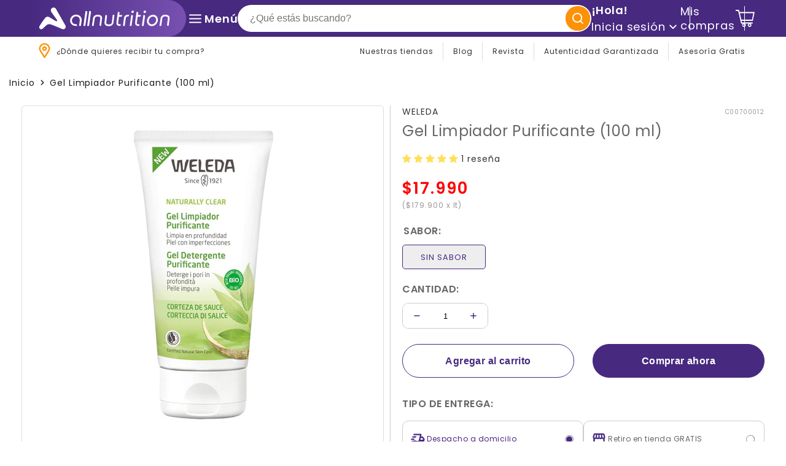

--- FILE ---
content_type: text/html; charset=utf-8
request_url: https://allnutrition.cl/products/gel-limpiador-purificante-100ml-wld
body_size: 91586
content:
<!doctype html>
<html class="no-js" lang="es">
  <head>
    <link href="//allnutrition.cl/cdn/shop/t/288/assets/base.min.css?v=117864145343925447871767704622" rel="stylesheet" type="text/css" media="all" />
    <link rel="preload" href="s-header.css" as="style" onload="this.onload=null;this.rel='stylesheet'">
    <noscript><link rel="stylesheet" href="s-header.css"></noscript>

    <link rel="preload" href="c-card-menu.css" as="style" onload="this.onload=null;this.rel='stylesheet'">
    <noscript><link rel="stylesheet" href="c-card-menu.css"></noscript>

    <style>
      .shopify-policy__body {
        text-align: justify;
      }
    </style>

    <script id="organization-schema" type="application/ld+json">
{
  "@context": "https://schema.org",
  "@type": "Organization",
  "url": "https://dev.allnutrition.cl/",
  "logo": "https://cdn.shopify.com/s/files/1/0288/3099/0420/files/logo-all-nutrition-morado.svg?v=1713382294",
  "image": "https://cdn.shopify.com/s/files/1/0288/3099/0420/files/logo-all-nutrition-morado.svg?v=1713382294",
  "name": "ALL Nutrition",
  "description": "Somos la tienda especialista en suplementos alimenticios y deportivos, vitaminas, salud y nutrición. Ofrecemos una gran selección con las mejores marcas de suplementación, así como accesorios y diversos productos, para comprar y retirar en nuestras tiendas, u on-line, con despacho a todo Chile.",
  "email": "servicioalcliente@allnutrition.cl",
  "telephone": "+56 2 2659 3131",
  "address": {
    "@type": "PostalAddress",
    "streetAddress": "Av. Del Valle Sur 577 oficina 704, Ciudad Empresarial",
    "addressLocality": "Huechuraba",
    "addressRegion": "Región Metropolitana",
    "addressCountry": "CL",
    "postalCode": "8580000"
  }
}
</script>

    <style>
  #shopify-section-header {
    position: sticky;
    top: 0;
    left: 0;
    width: 100%;
    z-index: 100;
    overflow: visible;
  }

  sticky-header#header-sticky {
    display: block;
    position: relative;
  }

  sticky-header#header-sticky .s-header__top {
    width: 100%;
    top: 0;
    left: 0;
    z-index: 900;
  }

  .s-header__top {
    position: relative;
    z-index: 2;
    display: flex;
    flex-wrap: wrap;
    justify-content: space-between;
    align-items: center !important;
    gap: 0 5px;
    padding: 0 15px;
  }

  .s-header__bottom {
    position: relative;
    z-index: 1;
    gap: 5px;
    padding: 0 7px;
  }

  @media (min-width: 992px) {
    .s-header__top {
      height: 100%;
      padding: 6px 15px;
      gap: 0 15px;
    }
    .s-header__bottom {
      padding: 0 15px;
    }
  }

  @media (min-width: 1200px) {
    .s-header__top {
      padding: 0 50px;
      gap: 0 25px;
    }
    .s-header__bottom {
      padding: 0 50px;
    }
  }

  .header-logo-container {
    display: flex;
    height: 60px;
    padding-right: 5%;
    background-image: linear-gradient(to right, #472980, #7850b1);
    border-radius: 0 40px 40px 0;
  }

  .s-header__logo--main {
    margin-left: 15px;
  }

  @media (min-width: 768px) {
    .s-header__logo--main {
      margin-left: 0;
    }
  }

  .s-header__logo {
    width: 200px;
    height: auto;
  }

  @media (min-width: 768px) {
    .s-header__logo {
      width: 240px;
    }
  }

  .s-header__hamburger {
    display: flex;
    align-items: center;
    position: absolute;
    top: 0;
    left: 0;
    width: 30px;
    height: 100%;
    z-index: 1;
  }

  @media (min-width: 768px) {
    .s-header__hamburger {
      position: inherit;
      top: inherit;
      left: inherit;
      width: inherit;
      height: inherit;
      z-index: inherit;
      margin-top: 0;
    }
  }

  .s-header__list-icons {
    display: flex;
    align-items: center;
    gap: 20px;
    position: relative;
  }

  .s-header__list-icon {
    display: flex;
    align-items: center;
    gap: 10px;
    position: relative;
    font-weight: 600;
    color: var(--color-foreground);
    text-decoration: none;
    transition: all 300ms ease-in;
  }

  .s-header__list-icon svg {
    display: block;
    position: relative;
  }

  .s-header__list-icon span,
  .s-header__list-icon .icon-hamburger line {
    transition: all 0.3s ease-in;
  }

  .s-header__background {
    background: var(--color-background);
    transition: all 200ms ease-in;
  }

  .s-header__help {
    display: flex;
    align-items: center;
    gap: 10px;
  }

  @media (min-width: 992px) {
    .s-header__help {
      gap: 5px;
    }
  }

  @media (min-width: 1200px) {
    .s-header__help {
      gap: 20px;
    }
  }

  .s-header__help-item {
    display: flex;
    align-items: center;
    gap: 10px;
    font-size: var(--typo-small);
    line-height: 1.2;
    letter-spacing: 1px;
    cursor: pointer;
    text-decoration: none;
    transition: all 300ms ease-in;
  }

  #ico_buscador {
    cursor: pointer;
  }
</style>


    <!-- Google tag (gtag.js) analitycs G4 140823 -->
    <script async src="https://www.googletagmanager.com/gtag/js?id=G-0XM7T4HH5W"></script>
    <script>
      window.dataLayer = window.dataLayer || [];
      function gtag(){dataLayer.push(arguments);}
      gtag('js', new Date());

      gtag('config', 'G-0XM7T4HH5W');
    </script>
    <!--
      <script
        async
        src="https://maps.googleapis.com/maps/api/js?key=AIzaSyAy0noPlGcCRazDRAywTGI_VJHumuxo15U&libraries=places&callback=initMap"
      ></script>
    -->

    <!-- Meta Pixel Code -->
<script>
  !(function (f, b, e, v, n, t, s) {
    if (f.fbq) return;
    n = f.fbq = function () {
      n.callMethod ? n.callMethod.apply(n, arguments) : n.queue.push(arguments);
    };
    if (!f._fbq) f._fbq = n;
    n.push = n;
    n.loaded = true;
    n.version = '2.0';
    n.queue = [];
    t = b.createElement(e);
    t.async = true;
    t.src = v;
    s = b.getElementsByTagName(e)[0];
    s.parentNode.insertBefore(t, s);
  })(window, document, 'script', 'https://connect.facebook.net/en_US/fbevents.js');

  fbq('init', '1356675959419517');
  fbq('track', 'PageView');
</script>

<noscript>
  <img
    height="1"
    width="1"
    style="display:none"
    src="https://www.facebook.com/tr?id=1356675959419517&ev=PageView&noscript=1"
  />
</noscript>
<!-- End Meta Pixel Code -->


    <meta charset="utf-8">
    <meta http-equiv="X-UA-Compatible" content="IE=edge">
    <meta name="viewport" content="width=device-width,initial-scale=1">
    <meta name="theme-color" content="">
    <link rel="canonical" href="https://allnutrition.cl/products/gel-limpiador-purificante-100ml-wld">
    <link rel="preconnect" href="https://cdn.shopify.com" crossorigin><link rel="icon" type="image/png" href="//allnutrition.cl/cdn/shop/files/a-allnutrition-3.png?crop=center&height=32&v=1697055030&width=32"><link rel="preconnect" href="https://fonts.shopifycdn.com" crossorigin><title>
      Gel Limpiador Purificante (100 ml)
 &ndash; All Nutrition</title>
    
    

    
      <meta name="description" content="Limpieza profunda para pieles grasas o con impurezas. El nuevo Gel limpiador facial para pieles está elaborado con extractos de corteza de sauce y hamamelis orgánico, reduce el exceso de grasitud y brillo en la piel.">
    

    

<meta property="og:site_name" content="All Nutrition">
<meta property="og:url" content="https://allnutrition.cl/products/gel-limpiador-purificante-100ml-wld">
<meta property="og:title" content="Gel Limpiador Purificante (100 ml)">
<meta property="og:type" content="product">
<meta property="og:description" content="Limpieza profunda para pieles grasas o con impurezas. El nuevo Gel limpiador facial para pieles está elaborado con extractos de corteza de sauce y hamamelis orgánico, reduce el exceso de grasitud y brillo en la piel."><meta property="og:image" content="http://allnutrition.cl/cdn/shop/files/c271018-100ml-0-min-2f85a56e-52df-4873-a87a-1ec096014d0a_887a91f3-fdf0-4669-8900-4d43fc90456e.jpg?v=1736163954">
  <meta property="og:image:secure_url" content="https://allnutrition.cl/cdn/shop/files/c271018-100ml-0-min-2f85a56e-52df-4873-a87a-1ec096014d0a_887a91f3-fdf0-4669-8900-4d43fc90456e.jpg?v=1736163954">
  <meta property="og:image:width" content="1200">
  <meta property="og:image:height" content="1200"><meta property="og:price:amount" content="17,990">
  <meta property="og:price:currency" content="CLP"><meta name="twitter:site" content="@allnutritioncl"><meta name="twitter:card" content="summary_large_image">
<meta name="twitter:title" content="Gel Limpiador Purificante (100 ml)">
<meta name="twitter:description" content="Limpieza profunda para pieles grasas o con impurezas. El nuevo Gel limpiador facial para pieles está elaborado con extractos de corteza de sauce y hamamelis orgánico, reduce el exceso de grasitud y brillo en la piel.">


    <script type="text/javascript" src="//allnutrition.cl/cdn/shop/t/288/assets/lodash.min.js?v=10722905781771001751767704706" defer></script>
    <script type="text/javascript" src="//allnutrition.cl/cdn/shop/t/288/assets/js-jquery.min.js?v=60938658743091704111767704688" defer></script>
    <script src="//allnutrition.cl/cdn/shop/t/288/assets/js-global.js?v=52856976223213077281767704688" defer></script>

    <script>window.performance && window.performance.mark && window.performance.mark('shopify.content_for_header.start');</script><meta id="shopify-digital-wallet" name="shopify-digital-wallet" content="/28830990420/digital_wallets/dialog">
<link rel="alternate" type="application/json+oembed" href="https://allnutrition.cl/products/gel-limpiador-purificante-100ml-wld.oembed">
<script async="async" src="/checkouts/internal/preloads.js?locale=es-CL"></script>
<script id="shopify-features" type="application/json">{"accessToken":"a685f2505714b1ce1355afc0398d2a81","betas":["rich-media-storefront-analytics"],"domain":"allnutrition.cl","predictiveSearch":true,"shopId":28830990420,"locale":"es"}</script>
<script>var Shopify = Shopify || {};
Shopify.shop = "allnutrition-mv-temp1.myshopify.com";
Shopify.locale = "es";
Shopify.currency = {"active":"CLP","rate":"1.0"};
Shopify.country = "CL";
Shopify.theme = {"name":"All-nutrition\/Enero25 Author Page","id":139793662036,"schema_name":"Dawn","schema_version":"7.0.1","theme_store_id":null,"role":"main"};
Shopify.theme.handle = "null";
Shopify.theme.style = {"id":null,"handle":null};
Shopify.cdnHost = "allnutrition.cl/cdn";
Shopify.routes = Shopify.routes || {};
Shopify.routes.root = "/";</script>
<script type="module">!function(o){(o.Shopify=o.Shopify||{}).modules=!0}(window);</script>
<script>!function(o){function n(){var o=[];function n(){o.push(Array.prototype.slice.apply(arguments))}return n.q=o,n}var t=o.Shopify=o.Shopify||{};t.loadFeatures=n(),t.autoloadFeatures=n()}(window);</script>
<script id="shop-js-analytics" type="application/json">{"pageType":"product"}</script>
<script defer="defer" async type="module" src="//allnutrition.cl/cdn/shopifycloud/shop-js/modules/v2/client.init-shop-cart-sync_CvZOh8Af.es.esm.js"></script>
<script defer="defer" async type="module" src="//allnutrition.cl/cdn/shopifycloud/shop-js/modules/v2/chunk.common_3Rxs6Qxh.esm.js"></script>
<script type="module">
  await import("//allnutrition.cl/cdn/shopifycloud/shop-js/modules/v2/client.init-shop-cart-sync_CvZOh8Af.es.esm.js");
await import("//allnutrition.cl/cdn/shopifycloud/shop-js/modules/v2/chunk.common_3Rxs6Qxh.esm.js");

  window.Shopify.SignInWithShop?.initShopCartSync?.({"fedCMEnabled":true,"windoidEnabled":true});

</script>
<script>(function() {
  var isLoaded = false;
  function asyncLoad() {
    if (isLoaded) return;
    isLoaded = true;
    var urls = ["https:\/\/apps.hiko.link\/js\/hiko-auth.js?shop=allnutrition-mv-temp1.myshopify.com","https:\/\/s3-us-west-2.amazonaws.com\/da-restock\/da-restock.js?shop=allnutrition-mv-temp1.myshopify.com"];
    for (var i = 0; i < urls.length; i++) {
      var s = document.createElement('script');
      s.type = 'text/javascript';
      s.async = true;
      s.src = urls[i];
      var x = document.getElementsByTagName('script')[0];
      x.parentNode.insertBefore(s, x);
    }
  };
  if(window.attachEvent) {
    window.attachEvent('onload', asyncLoad);
  } else {
    window.addEventListener('load', asyncLoad, false);
  }
})();</script>
<script id="__st">var __st={"a":28830990420,"offset":-10800,"reqid":"eaaa09de-45b7-480d-a32f-533883edcd39-1768748913","pageurl":"allnutrition.cl\/products\/gel-limpiador-purificante-100ml-wld","u":"d5d86f29cbac","p":"product","rtyp":"product","rid":4708776771668};</script>
<script>window.ShopifyPaypalV4VisibilityTracking = true;</script>
<script id="form-persister">!function(){'use strict';const t='contact',e='new_comment',n=[[t,t],['blogs',e],['comments',e],[t,'customer']],o='password',r='form_key',c=['recaptcha-v3-token','g-recaptcha-response','h-captcha-response',o],s=()=>{try{return window.sessionStorage}catch{return}},i='__shopify_v',u=t=>t.elements[r],a=function(){const t=[...n].map((([t,e])=>`form[action*='/${t}']:not([data-nocaptcha='true']) input[name='form_type'][value='${e}']`)).join(',');var e;return e=t,()=>e?[...document.querySelectorAll(e)].map((t=>t.form)):[]}();function m(t){const e=u(t);a().includes(t)&&(!e||!e.value)&&function(t){try{if(!s())return;!function(t){const e=s();if(!e)return;const n=u(t);if(!n)return;const o=n.value;o&&e.removeItem(o)}(t);const e=Array.from(Array(32),(()=>Math.random().toString(36)[2])).join('');!function(t,e){u(t)||t.append(Object.assign(document.createElement('input'),{type:'hidden',name:r})),t.elements[r].value=e}(t,e),function(t,e){const n=s();if(!n)return;const r=[...t.querySelectorAll(`input[type='${o}']`)].map((({name:t})=>t)),u=[...c,...r],a={};for(const[o,c]of new FormData(t).entries())u.includes(o)||(a[o]=c);n.setItem(e,JSON.stringify({[i]:1,action:t.action,data:a}))}(t,e)}catch(e){console.error('failed to persist form',e)}}(t)}const f=t=>{if('true'===t.dataset.persistBound)return;const e=function(t,e){const n=function(t){return'function'==typeof t.submit?t.submit:HTMLFormElement.prototype.submit}(t).bind(t);return function(){let t;return()=>{t||(t=!0,(()=>{try{e(),n()}catch(t){(t=>{console.error('form submit failed',t)})(t)}})(),setTimeout((()=>t=!1),250))}}()}(t,(()=>{m(t)}));!function(t,e){if('function'==typeof t.submit&&'function'==typeof e)try{t.submit=e}catch{}}(t,e),t.addEventListener('submit',(t=>{t.preventDefault(),e()})),t.dataset.persistBound='true'};!function(){function t(t){const e=(t=>{const e=t.target;return e instanceof HTMLFormElement?e:e&&e.form})(t);e&&m(e)}document.addEventListener('submit',t),document.addEventListener('DOMContentLoaded',(()=>{const e=a();for(const t of e)f(t);var n;n=document.body,new window.MutationObserver((t=>{for(const e of t)if('childList'===e.type&&e.addedNodes.length)for(const t of e.addedNodes)1===t.nodeType&&'FORM'===t.tagName&&a().includes(t)&&f(t)})).observe(n,{childList:!0,subtree:!0,attributes:!1}),document.removeEventListener('submit',t)}))}()}();</script>
<script integrity="sha256-4kQ18oKyAcykRKYeNunJcIwy7WH5gtpwJnB7kiuLZ1E=" data-source-attribution="shopify.loadfeatures" defer="defer" src="//allnutrition.cl/cdn/shopifycloud/storefront/assets/storefront/load_feature-a0a9edcb.js" crossorigin="anonymous"></script>
<script data-source-attribution="shopify.dynamic_checkout.dynamic.init">var Shopify=Shopify||{};Shopify.PaymentButton=Shopify.PaymentButton||{isStorefrontPortableWallets:!0,init:function(){window.Shopify.PaymentButton.init=function(){};var t=document.createElement("script");t.src="https://allnutrition.cl/cdn/shopifycloud/portable-wallets/latest/portable-wallets.es.js",t.type="module",document.head.appendChild(t)}};
</script>
<script data-source-attribution="shopify.dynamic_checkout.buyer_consent">
  function portableWalletsHideBuyerConsent(e){var t=document.getElementById("shopify-buyer-consent"),n=document.getElementById("shopify-subscription-policy-button");t&&n&&(t.classList.add("hidden"),t.setAttribute("aria-hidden","true"),n.removeEventListener("click",e))}function portableWalletsShowBuyerConsent(e){var t=document.getElementById("shopify-buyer-consent"),n=document.getElementById("shopify-subscription-policy-button");t&&n&&(t.classList.remove("hidden"),t.removeAttribute("aria-hidden"),n.addEventListener("click",e))}window.Shopify?.PaymentButton&&(window.Shopify.PaymentButton.hideBuyerConsent=portableWalletsHideBuyerConsent,window.Shopify.PaymentButton.showBuyerConsent=portableWalletsShowBuyerConsent);
</script>
<script data-source-attribution="shopify.dynamic_checkout.cart.bootstrap">document.addEventListener("DOMContentLoaded",(function(){function t(){return document.querySelector("shopify-accelerated-checkout-cart, shopify-accelerated-checkout")}if(t())Shopify.PaymentButton.init();else{new MutationObserver((function(e,n){t()&&(Shopify.PaymentButton.init(),n.disconnect())})).observe(document.body,{childList:!0,subtree:!0})}}));
</script>

<script>window.performance && window.performance.mark && window.performance.mark('shopify.content_for_header.end');</script>

    <script src="//allnutrition.cl/cdn/shop/t/288/assets/js-load.js?v=176698485096514035031767704691" defer></script>
    

<style data-shopify>
  @font-face {
  font-family: Poppins;
  font-weight: 400;
  font-style: normal;
  font-display: swap;
  src: url("//allnutrition.cl/cdn/fonts/poppins/poppins_n4.0ba78fa5af9b0e1a374041b3ceaadf0a43b41362.woff2") format("woff2"),
       url("//allnutrition.cl/cdn/fonts/poppins/poppins_n4.214741a72ff2596839fc9760ee7a770386cf16ca.woff") format("woff");
}

  @font-face {
  font-family: Poppins;
  font-weight: 700;
  font-style: normal;
  font-display: swap;
  src: url("//allnutrition.cl/cdn/fonts/poppins/poppins_n7.56758dcf284489feb014a026f3727f2f20a54626.woff2") format("woff2"),
       url("//allnutrition.cl/cdn/fonts/poppins/poppins_n7.f34f55d9b3d3205d2cd6f64955ff4b36f0cfd8da.woff") format("woff");
}

  @font-face {
  font-family: Poppins;
  font-weight: 400;
  font-style: italic;
  font-display: swap;
  src: url("//allnutrition.cl/cdn/fonts/poppins/poppins_i4.846ad1e22474f856bd6b81ba4585a60799a9f5d2.woff2") format("woff2"),
       url("//allnutrition.cl/cdn/fonts/poppins/poppins_i4.56b43284e8b52fc64c1fd271f289a39e8477e9ec.woff") format("woff");
}

  @font-face {
  font-family: Poppins;
  font-weight: 700;
  font-style: italic;
  font-display: swap;
  src: url("//allnutrition.cl/cdn/fonts/poppins/poppins_i7.42fd71da11e9d101e1e6c7932199f925f9eea42d.woff2") format("woff2"),
       url("//allnutrition.cl/cdn/fonts/poppins/poppins_i7.ec8499dbd7616004e21155106d13837fff4cf556.woff") format("woff");
}

  @font-face {
  font-family: Poppins;
  font-weight: 600;
  font-style: normal;
  font-display: swap;
  src: url("//allnutrition.cl/cdn/fonts/poppins/poppins_n6.aa29d4918bc243723d56b59572e18228ed0786f6.woff2") format("woff2"),
       url("//allnutrition.cl/cdn/fonts/poppins/poppins_n6.5f815d845fe073750885d5b7e619ee00e8111208.woff") format("woff");
}


  :root {
    --font-body-family: Poppins, sans-serif;
    --font-body-style: normal;
    --font-body-weight: 400;
    --font-body-weight-bold: 700;

    --font-heading-family: Poppins, sans-serif;
    --font-heading-style: normal;
    --font-heading-weight: 600;

    --font-menu-family: Poppins, sans-serif;
    --font-menu-style: normal;
    --font-menu-weight: 400;

    --typo-h1: 38px;
    --typo-h2: 34px;
    --typo-h3: 26px;
    --typo-h4: 24px;
    --typo-h5: 18px;
    --typo-h6: 16px;
    --typo-h7: 14px;
    --typo-body: 14px;
    --typo-xsmall: 10px;
    --typo-small: 12px;
    --typo-medium: 13px;
    --typo-xmedium: 60px;
    --typo-big: 100px;
    --typo-xbig: 120px;

    --color-base-text-1: #333333;
    --color-base-text-2: #666666;

    --color-base-background-1: #ffffff;
    --color-base-background-2: #f3f3f3;

    --color-base-accent-1: #fd9107;
    --color-base-accent-2: #472980;
    --color-base-accent-3: #7331d1;
    --color-base-accent-4: #7331d1;
    --color-base-accent-5: #e4e4f5;

    --gradient-base-accent-1: #fd9107;
    --gradient-base-accent-2: #472980;
    --gradient-base-accent-3: linear-gradient(89deg, rgba(125, 83, 183, 1) 7%, rgba(71, 41, 128, 1) 94%);
    --gradient-base-accent-4: #7331d1;
    --gradient-base-accent-5: #e4e4f5;

    --color-base-button-labels: #FFFFFF;
    --color-base-button-labels-rgb: 255, 255, 255;
    --color-base-button_background-1: #472980;
    --color-base-button_background-rgb-1: 71, 41, 128;
    --color-base-button_background-2: #472980;
    --color-base-button_background-rgb-2: 71, 41, 128;
    --color-base-button_background-3: #472980;
    --color-base-button_background-rgb-3: 71, 41, 128;
    --color-base-button_background-4: ;
    --color-base-button_background-rgb-4: , , ;
     --color-base-button_background-5: ;
    --color-base-button_background-rgb-5: , , ;
    
    --page-width: 120rem;
    --page-width-margin: 0rem;

    --product-card-corner-radius: 4px;
    --product-card-color-price: #DC0C0C;
    --badge-color-background: #D40511;
    --badge-color-foreground: #FFFFFF;
    --badge-custom-color-background: #472980;
    --badge-custom-color-foreground: #FFFFFF;

    --blog-card-image-padding: 0.0rem;
    --blog-card-corner-radius: 0.0rem;
    --blog-card-text-alignment: left;
    --blog-card-border-width: 0.0rem;
    --blog-card-border-opacity: 0.1;
    --blog-card-shadow-opacity: 0.0;
    --blog-card-shadow-visible: 0;
    --blog-card-shadow-horizontal-offset: 0.0rem;
    --blog-card-shadow-vertical-offset: 0.4rem;
    --blog-card-shadow-blur-radius: 0.5rem;

    --popup-border-width: 1px;
    --popup-border-opacity: 0.1;
    --popup-corner-radius: 0px;
    --popup-shadow-opacity: 0.0;
    --popup-shadow-horizontal-offset: 0px;
    --popup-shadow-vertical-offset: 4px;
    --popup-shadow-blur-radius: 5px;

    --buttons-radius: 300px;
    --buttons-border-width: 1px;

    --inputs-radius: 5px;
    --inputs-border-thickness: 1px;
    --inputs-font-size: 16px;
    --inputs-color-background: #FFFFFF;
    --inputs-color-label: #666666;
    --inputs-color-border: #979797;
  }

  *,
  *::before,
  *::after {
    box-sizing: inherit;
  }

  html {
    box-sizing: border-box;
    font-size: 1em;
    height: 100%;
  }

  body {
    display: grid;
    grid-template-rows: auto auto 1fr auto;
    grid-template-columns: 100%;
    min-height: 100%;
    margin: 0;
    font-size: var(--typo-body);
    letter-spacing: 0.06rem;
    line-height: 1.4;
    font-family: var(--font-body-family);
    font-style: var(--font-body-style);
    font-weight: var(--font-body-weight);
  }

  @media screen and (min-width: 750px) {
    body {
      font-size: var(--typo-body);
    }
  }
</style>
    <!-- Localidades -->
    

    
<link rel="preload" as="font" href="//allnutrition.cl/cdn/fonts/poppins/poppins_n4.0ba78fa5af9b0e1a374041b3ceaadf0a43b41362.woff2" type="font/woff2" crossorigin><link rel="preload" as="font" href="//allnutrition.cl/cdn/fonts/poppins/poppins_n6.aa29d4918bc243723d56b59572e18228ed0786f6.woff2" type="font/woff2" crossorigin><link rel="stylesheet" href="//allnutrition.cl/cdn/shop/t/288/assets/c-predictive-search.css?v=128147741390672257831767704650" media="print" onload="this.media='all'"><script>
      document.documentElement.className = document.documentElement.className.replace('no-js', 'js');
      if (Shopify.designMode) {
        document.documentElement.classList.add('shopify-design-mode');
      }
    </script>

    <!-- Shopify and pinterest 09-08-23 -->
    <script type="text/javascript">
      !function(e){if(!window.pintrk){window.pintrk=function()
      {window.pintrk.queue.push(Array.prototype.slice.call(arguments))};var
      n=window.pintrk;n.queue=[],n.version="3.0";var
      t=document.createElement("script");t.async=!0,t.src=e;var
      r=document.getElementsByTagName("script")[0];r.parentNode.insertBefore(t,r)}}
      ("https://s.pinimg.com/ct/core.js");

      pintrk('load','678354900031323179', { em: '', });
      pintrk('page');
    </script>

    <script>
      (function(w,d,t,r,u){var f,n,i;w[u]=w[u]||[],f=function(){var o={ti:"211058775", tm:"shpfy_ui", enableAutoSpaTracking: true};o.q=w[u],w[u]=new UET(o),w[u].push("pageLoad")},n=d.createElement(t),n.src=r,n.async=1,n.onload=n.onreadystatechange=function(){var s=this.readyState;s&&s!=="loaded"&&s!=="complete"||(f(),n.onload=n.onreadystatechange=null)},i=d.getElementsByTagName(t)[0],i.parentNode.insertBefore(n,i)})(window,document,"script","//bat.bing.com/bat.js","uetq");
    </script>

    <!-- Verificacion Pinterest -->
     <meta name="p:domain_verify" content="f65a4527788319532c725f8799dab7ca"/>
  <!-- BEGIN app block: shopify://apps/judge-me-reviews/blocks/judgeme_core/61ccd3b1-a9f2-4160-9fe9-4fec8413e5d8 --><!-- Start of Judge.me Core -->






<link rel="dns-prefetch" href="https://cdnwidget.judge.me">
<link rel="dns-prefetch" href="https://cdn.judge.me">
<link rel="dns-prefetch" href="https://cdn1.judge.me">
<link rel="dns-prefetch" href="https://api.judge.me">

<script data-cfasync='false' class='jdgm-settings-script'>window.jdgmSettings={"pagination":5,"disable_web_reviews":false,"badge_no_review_text":"Sin reseñas","badge_n_reviews_text":"{{ n }} reseña/reseñas","badge_star_color":"#ffe05c","hide_badge_preview_if_no_reviews":false,"badge_hide_text":false,"enforce_center_preview_badge":false,"widget_title":"Reseñas de Clientes","widget_open_form_text":"Escribir una reseña","widget_close_form_text":"Cancelar reseña","widget_refresh_page_text":"Actualizar página","widget_summary_text":"Basado en {{ number_of_reviews }} reseña/reseñas","widget_no_review_text":"Sé el primero en escribir una reseña","widget_name_field_text":"Nombre","widget_verified_name_field_text":"Nombre Verificado (público)","widget_name_placeholder_text":"Nombre","widget_required_field_error_text":"Este campo es obligatorio.","widget_email_field_text":"Dirección de correo electrónico","widget_verified_email_field_text":"Correo electrónico Verificado (privado, no se puede editar)","widget_email_placeholder_text":"Tu dirección de correo electrónico","widget_email_field_error_text":"Por favor, ingresa una dirección de correo electrónico válida.","widget_rating_field_text":"Calificación","widget_review_title_field_text":"Título de la Reseña","widget_review_title_placeholder_text":"Da un título a tu reseña","widget_review_body_field_text":"Contenido de la reseña","widget_review_body_placeholder_text":"Empieza a escribir aquí...","widget_pictures_field_text":"Imagen/Video (opcional)","widget_submit_review_text":"Enviar Reseña","widget_submit_verified_review_text":"Enviar Reseña Verificada","widget_submit_success_msg_with_auto_publish":"¡Gracias! Por favor, actualiza la página en unos momentos para ver tu reseña. Puedes eliminar o editar tu reseña iniciando sesión en \u003ca href='https://judge.me/login' target='_blank' rel='nofollow noopener'\u003eJudge.me\u003c/a\u003e","widget_submit_success_msg_no_auto_publish":"¡Gracias! Tu reseña se publicará tan pronto como sea aprobada por el administrador de la tienda. Puedes eliminar o editar tu reseña iniciando sesión en \u003ca href='https://judge.me/login' target='_blank' rel='nofollow noopener'\u003eJudge.me\u003c/a\u003e","widget_show_default_reviews_out_of_total_text":"Mostrando {{ n_reviews_shown }} de {{ n_reviews }} reseñas.","widget_show_all_link_text":"Mostrar todas","widget_show_less_link_text":"Mostrar menos","widget_author_said_text":"{{ reviewer_name }} dijo:","widget_days_text":"hace {{ n }} día/días","widget_weeks_text":"hace {{ n }} semana/semanas","widget_months_text":"hace {{ n }} mes/meses","widget_years_text":"hace {{ n }} año/años","widget_yesterday_text":"Ayer","widget_today_text":"Hoy","widget_replied_text":"\u003e\u003e {{ shop_name }} respondió:","widget_read_more_text":"Leer más","widget_reviewer_name_as_initial":"","widget_rating_filter_color":"","widget_rating_filter_see_all_text":"Ver todas las reseñas","widget_sorting_most_recent_text":"Más Recientes","widget_sorting_highest_rating_text":"Mayor Calificación","widget_sorting_lowest_rating_text":"Menor Calificación","widget_sorting_with_pictures_text":"Solo Imágenes","widget_sorting_most_helpful_text":"Más Útiles","widget_open_question_form_text":"Hacer una pregunta","widget_reviews_subtab_text":"Reseñas","widget_questions_subtab_text":"Preguntas y Respuestas","widget_question_label_text":"Pregunta","widget_answer_label_text":"Respuesta","widget_question_placeholder_text":"Por favor introduzca preguntas relativas al producto","widget_submit_question_text":"Enviar Pregunta","widget_question_submit_success_text":"¡Gracias por tu pregunta! Te notificaremos una vez que sea respondida.","widget_star_color":"#ffe05c","verified_badge_text":"Verificado","verified_badge_bg_color":"","verified_badge_text_color":"","verified_badge_placement":"left-of-reviewer-name","widget_review_max_height":2,"widget_hide_border":false,"widget_social_share":false,"widget_thumb":false,"widget_review_location_show":false,"widget_location_format":"country_iso_code","all_reviews_include_out_of_store_products":true,"all_reviews_out_of_store_text":"(fuera de la tienda)","all_reviews_pagination":100,"all_reviews_product_name_prefix_text":"sobre","enable_review_pictures":false,"enable_question_anwser":true,"widget_theme":"","review_date_format":"dd/mm/yyyy","default_sort_method":"most-recent","widget_product_reviews_subtab_text":"Reseñas de Productos","widget_shop_reviews_subtab_text":"Reseñas de la Tienda","widget_other_products_reviews_text":"Reseñas para otros productos","widget_store_reviews_subtab_text":"Reseñas de la tienda","widget_no_store_reviews_text":"Esta tienda no ha recibido ninguna reseña todavía","widget_web_restriction_product_reviews_text":"Este producto no ha recibido ninguna reseña todavía","widget_no_items_text":"No se encontraron elementos","widget_show_more_text":"Mostrar más","widget_write_a_store_review_text":"Escribir una Reseña de la Tienda","widget_other_languages_heading":"Reseñas en Otros Idiomas","widget_translate_review_text":"Traducir reseña a {{ language }}","widget_translating_review_text":"Traduciendo...","widget_show_original_translation_text":"Mostrar original ({{ language }})","widget_translate_review_failed_text":"No se pudo traducir la reseña.","widget_translate_review_retry_text":"Reintentar","widget_translate_review_try_again_later_text":"Intentar más tarde","show_product_url_for_grouped_product":false,"widget_sorting_pictures_first_text":"Imágenes Primero","show_pictures_on_all_rev_page_mobile":false,"show_pictures_on_all_rev_page_desktop":false,"floating_tab_hide_mobile_install_preference":false,"floating_tab_button_name":"★ Reseñas","floating_tab_title":"Deja que los clientes hablen por nosotros","floating_tab_button_color":"","floating_tab_button_background_color":"","floating_tab_url":"","floating_tab_url_enabled":true,"floating_tab_tab_style":"text","all_reviews_text_badge_text":"Los clientes nos califican {{ shop.metafields.judgeme.all_reviews_rating | round: 1 }}/5 basado en {{ shop.metafields.judgeme.all_reviews_count }} reseñas.","all_reviews_text_badge_text_branded_style":"{{ shop.metafields.judgeme.all_reviews_rating | round: 1 }} de 5 estrellas basado en {{ shop.metafields.judgeme.all_reviews_count }} reseñas","is_all_reviews_text_badge_a_link":false,"show_stars_for_all_reviews_text_badge":false,"all_reviews_text_badge_url":"","all_reviews_text_style":"text","all_reviews_text_color_style":"judgeme_brand_color","all_reviews_text_color":"#108474","all_reviews_text_show_jm_brand":true,"featured_carousel_show_header":true,"featured_carousel_title":"                 En All Nutrition  ","testimonials_carousel_title":"Los clientes nos dicen","videos_carousel_title":"Historias de clientes reales","cards_carousel_title":"Los clientes nos dicen","featured_carousel_count_text":"{{ n }} reseñas","featured_carousel_add_link_to_all_reviews_page":false,"featured_carousel_url":"","featured_carousel_show_images":true,"featured_carousel_autoslide_interval":4,"featured_carousel_arrows_on_the_sides":true,"featured_carousel_height":170,"featured_carousel_width":80,"featured_carousel_image_size":0,"featured_carousel_image_height":250,"featured_carousel_arrow_color":"#472980","verified_count_badge_style":"vintage","verified_count_badge_orientation":"horizontal","verified_count_badge_color_style":"judgeme_brand_color","verified_count_badge_color":"#108474","is_verified_count_badge_a_link":false,"verified_count_badge_url":"","verified_count_badge_show_jm_brand":true,"widget_rating_preset_default":5,"widget_first_sub_tab":"product-reviews","widget_show_histogram":true,"widget_histogram_use_custom_color":false,"widget_pagination_use_custom_color":false,"widget_star_use_custom_color":true,"widget_verified_badge_use_custom_color":false,"widget_write_review_use_custom_color":false,"picture_reminder_submit_button":"Upload Pictures","enable_review_videos":false,"mute_video_by_default":false,"widget_sorting_videos_first_text":"Videos Primero","widget_review_pending_text":"Pendiente","featured_carousel_items_for_large_screen":3,"social_share_options_order":"Facebook,Twitter","remove_microdata_snippet":true,"disable_json_ld":true,"enable_json_ld_products":false,"preview_badge_show_question_text":false,"preview_badge_no_question_text":"Sin preguntas","preview_badge_n_question_text":"{{ number_of_questions }} pregunta/preguntas","qa_badge_show_icon":false,"qa_badge_position":"same-row","remove_judgeme_branding":true,"widget_add_search_bar":false,"widget_search_bar_placeholder":"Buscar","widget_sorting_verified_only_text":"Solo verificadas","featured_carousel_theme":"compact","featured_carousel_show_rating":true,"featured_carousel_show_title":true,"featured_carousel_show_body":true,"featured_carousel_show_date":false,"featured_carousel_show_reviewer":true,"featured_carousel_show_product":false,"featured_carousel_header_background_color":"#108474","featured_carousel_header_text_color":"#ffffff","featured_carousel_name_product_separator":"reviewed","featured_carousel_full_star_background":"#108474","featured_carousel_empty_star_background":"#dadada","featured_carousel_vertical_theme_background":"#f9fafb","featured_carousel_verified_badge_enable":false,"featured_carousel_verified_badge_color":"#108474","featured_carousel_border_style":"round","featured_carousel_review_line_length_limit":3,"featured_carousel_more_reviews_button_text":"Leer más reseñas","featured_carousel_view_product_button_text":"Ver producto","all_reviews_page_load_reviews_on":"scroll","all_reviews_page_load_more_text":"Cargar Más Reseñas","disable_fb_tab_reviews":false,"enable_ajax_cdn_cache":false,"widget_public_name_text":"mostrado públicamente como","default_reviewer_name":"John Smith","default_reviewer_name_has_non_latin":true,"widget_reviewer_anonymous":"Anónimo","medals_widget_title":"Medallas de Reseñas Judge.me","medals_widget_background_color":"#f9fafb","medals_widget_position":"footer_all_pages","medals_widget_border_color":"#f9fafb","medals_widget_verified_text_position":"left","medals_widget_use_monochromatic_version":false,"medals_widget_elements_color":"#108474","show_reviewer_avatar":true,"widget_invalid_yt_video_url_error_text":"No es una URL de video de YouTube","widget_max_length_field_error_text":"Por favor, ingresa no más de {0} caracteres.","widget_show_country_flag":false,"widget_show_collected_via_shop_app":true,"widget_verified_by_shop_badge_style":"light","widget_verified_by_shop_text":"Verificado por la Tienda","widget_show_photo_gallery":false,"widget_load_with_code_splitting":true,"widget_ugc_install_preference":false,"widget_ugc_title":"Hecho por nosotros, Compartido por ti","widget_ugc_subtitle":"Etiquétanos para ver tu imagen destacada en nuestra página","widget_ugc_arrows_color":"#ffffff","widget_ugc_primary_button_text":"Comprar Ahora","widget_ugc_primary_button_background_color":"#108474","widget_ugc_primary_button_text_color":"#ffffff","widget_ugc_primary_button_border_width":"0","widget_ugc_primary_button_border_style":"none","widget_ugc_primary_button_border_color":"#108474","widget_ugc_primary_button_border_radius":"25","widget_ugc_secondary_button_text":"Cargar Más","widget_ugc_secondary_button_background_color":"#ffffff","widget_ugc_secondary_button_text_color":"#108474","widget_ugc_secondary_button_border_width":"2","widget_ugc_secondary_button_border_style":"solid","widget_ugc_secondary_button_border_color":"#108474","widget_ugc_secondary_button_border_radius":"25","widget_ugc_reviews_button_text":"Ver Reseñas","widget_ugc_reviews_button_background_color":"#ffffff","widget_ugc_reviews_button_text_color":"#108474","widget_ugc_reviews_button_border_width":"2","widget_ugc_reviews_button_border_style":"solid","widget_ugc_reviews_button_border_color":"#108474","widget_ugc_reviews_button_border_radius":"25","widget_ugc_reviews_button_link_to":"judgeme-reviews-page","widget_ugc_show_post_date":true,"widget_ugc_max_width":"800","widget_rating_metafield_value_type":true,"widget_primary_color":"#472980","widget_enable_secondary_color":false,"widget_secondary_color":"#edf5f5","widget_summary_average_rating_text":"{{ average_rating }} de 5","widget_media_grid_title":"Fotos y videos de clientes","widget_media_grid_see_more_text":"Ver más","widget_round_style":false,"widget_show_product_medals":true,"widget_verified_by_judgeme_text":"Verificado por Judge.me","widget_show_store_medals":true,"widget_verified_by_judgeme_text_in_store_medals":"Verificado por Judge.me","widget_media_field_exceed_quantity_message":"Lo sentimos, solo podemos aceptar {{ max_media }} para una reseña.","widget_media_field_exceed_limit_message":"{{ file_name }} es demasiado grande, por favor selecciona un {{ media_type }} menor a {{ size_limit }}MB.","widget_review_submitted_text":"¡Reseña Enviada!","widget_question_submitted_text":"¡Pregunta Enviada!","widget_close_form_text_question":"Cancelar","widget_write_your_answer_here_text":"Escribe tu respuesta aquí","widget_enabled_branded_link":true,"widget_show_collected_by_judgeme":false,"widget_reviewer_name_color":"","widget_write_review_text_color":"","widget_write_review_bg_color":"","widget_collected_by_judgeme_text":"recopilado por Judge.me","widget_pagination_type":"load_more","widget_load_more_text":"Cargar Más","widget_load_more_color":"#108474","widget_full_review_text":"Reseña Completa","widget_read_more_reviews_text":"Leer Más Reseñas","widget_read_questions_text":"Leer Preguntas","widget_questions_and_answers_text":"Preguntas y Respuestas","widget_verified_by_text":"Verificado por","widget_verified_text":"Verificado","widget_number_of_reviews_text":"{{ number_of_reviews }} reseñas","widget_back_button_text":"Atrás","widget_next_button_text":"Siguiente","widget_custom_forms_filter_button":"Filtros","custom_forms_style":"vertical","widget_show_review_information":false,"how_reviews_are_collected":"¿Cómo se recopilan las reseñas?","widget_show_review_keywords":false,"widget_gdpr_statement":"Cómo usamos tus datos: Solo te contactaremos sobre la reseña que dejaste, y solo si es necesario. Al enviar tu reseña, aceptas los \u003ca href='https://judge.me/terms' target='_blank' rel='nofollow noopener'\u003etérminos\u003c/a\u003e, \u003ca href='https://judge.me/privacy' target='_blank' rel='nofollow noopener'\u003eprivacidad\u003c/a\u003e y \u003ca href='https://judge.me/content-policy' target='_blank' rel='nofollow noopener'\u003epolíticas de contenido\u003c/a\u003e de Judge.me.","widget_multilingual_sorting_enabled":false,"widget_translate_review_content_enabled":false,"widget_translate_review_content_method":"manual","popup_widget_review_selection":"automatically_with_pictures","popup_widget_round_border_style":true,"popup_widget_show_title":true,"popup_widget_show_body":true,"popup_widget_show_reviewer":false,"popup_widget_show_product":true,"popup_widget_show_pictures":true,"popup_widget_use_review_picture":true,"popup_widget_show_on_home_page":true,"popup_widget_show_on_product_page":true,"popup_widget_show_on_collection_page":true,"popup_widget_show_on_cart_page":true,"popup_widget_position":"bottom_left","popup_widget_first_review_delay":5,"popup_widget_duration":5,"popup_widget_interval":5,"popup_widget_review_count":5,"popup_widget_hide_on_mobile":true,"review_snippet_widget_round_border_style":true,"review_snippet_widget_card_color":"#FFFFFF","review_snippet_widget_slider_arrows_background_color":"#FFFFFF","review_snippet_widget_slider_arrows_color":"#000000","review_snippet_widget_star_color":"#108474","show_product_variant":false,"all_reviews_product_variant_label_text":"Variante: ","widget_show_verified_branding":false,"widget_ai_summary_title":"Los clientes dicen","widget_ai_summary_disclaimer":"Resumen de reseñas impulsado por IA basado en reseñas recientes de clientes","widget_show_ai_summary":false,"widget_show_ai_summary_bg":false,"widget_show_review_title_input":true,"redirect_reviewers_invited_via_email":"review_widget","request_store_review_after_product_review":false,"request_review_other_products_in_order":false,"review_form_color_scheme":"default","review_form_corner_style":"square","review_form_star_color":{},"review_form_text_color":"#333333","review_form_background_color":"#ffffff","review_form_field_background_color":"#fafafa","review_form_button_color":{},"review_form_button_text_color":"#ffffff","review_form_modal_overlay_color":"#000000","review_content_screen_title_text":"¿Cómo calificarías este producto?","review_content_introduction_text":"Nos encantaría que compartieras un poco sobre tu experiencia.","store_review_form_title_text":"¿Cómo calificarías esta tienda?","store_review_form_introduction_text":"Nos encantaría que compartieras un poco sobre tu experiencia.","show_review_guidance_text":true,"one_star_review_guidance_text":"Pobre","five_star_review_guidance_text":"Excelente","customer_information_screen_title_text":"Sobre ti","customer_information_introduction_text":"Por favor, cuéntanos más sobre ti.","custom_questions_screen_title_text":"Tu experiencia en más detalle","custom_questions_introduction_text":"Aquí hay algunas preguntas para ayudarnos a entender más sobre tu experiencia.","review_submitted_screen_title_text":"¡Gracias por tu reseña!","review_submitted_screen_thank_you_text":"La estamos procesando y aparecerá en la tienda pronto.","review_submitted_screen_email_verification_text":"Por favor, confirma tu correo electrónico haciendo clic en el enlace que acabamos de enviarte. Esto nos ayuda a mantener las reseñas auténticas.","review_submitted_request_store_review_text":"¿Te gustaría compartir tu experiencia de compra con nosotros?","review_submitted_review_other_products_text":"¿Te gustaría reseñar estos productos?","store_review_screen_title_text":"¿Te gustaría compartir tu experiencia de compra con nosotros?","store_review_introduction_text":"Valoramos tu opinión y la utilizamos para mejorar. Por favor, comparte cualquier pensamiento o sugerencia que tengas.","reviewer_media_screen_title_picture_text":"Compartir una foto","reviewer_media_introduction_picture_text":"Sube una foto para apoyar tu reseña.","reviewer_media_screen_title_video_text":"Compartir un video","reviewer_media_introduction_video_text":"Sube un video para apoyar tu reseña.","reviewer_media_screen_title_picture_or_video_text":"Compartir una foto o video","reviewer_media_introduction_picture_or_video_text":"Sube una foto o video para apoyar tu reseña.","reviewer_media_youtube_url_text":"Pega tu URL de Youtube aquí","advanced_settings_next_step_button_text":"Siguiente","advanced_settings_close_review_button_text":"Cerrar","modal_write_review_flow":false,"write_review_flow_required_text":"Obligatorio","write_review_flow_privacy_message_text":"Respetamos tu privacidad.","write_review_flow_anonymous_text":"Reseña como anónimo","write_review_flow_visibility_text":"No será visible para otros clientes.","write_review_flow_multiple_selection_help_text":"Selecciona tantos como quieras","write_review_flow_single_selection_help_text":"Selecciona una opción","write_review_flow_required_field_error_text":"Este campo es obligatorio","write_review_flow_invalid_email_error_text":"Por favor ingresa una dirección de correo válida","write_review_flow_max_length_error_text":"Máx. {{ max_length }} caracteres.","write_review_flow_media_upload_text":"\u003cb\u003eHaz clic para subir\u003c/b\u003e o arrastrar y soltar","write_review_flow_gdpr_statement":"Solo te contactaremos sobre tu reseña si es necesario. Al enviar tu reseña, aceptas nuestros \u003ca href='https://judge.me/terms' target='_blank' rel='nofollow noopener'\u003etérminos y condiciones\u003c/a\u003e y \u003ca href='https://judge.me/privacy' target='_blank' rel='nofollow noopener'\u003epolítica de privacidad\u003c/a\u003e.","rating_only_reviews_enabled":false,"show_negative_reviews_help_screen":false,"new_review_flow_help_screen_rating_threshold":3,"negative_review_resolution_screen_title_text":"Cuéntanos más","negative_review_resolution_text":"Tu experiencia es importante para nosotros. Si hubo problemas con tu compra, estamos aquí para ayudar. No dudes en contactarnos, nos encantaría la oportunidad de arreglar las cosas.","negative_review_resolution_button_text":"Contáctanos","negative_review_resolution_proceed_with_review_text":"Deja una reseña","negative_review_resolution_subject":"Problema con la compra de {{ shop_name }}.{{ order_name }}","preview_badge_collection_page_install_status":false,"widget_review_custom_css":"","preview_badge_custom_css":"","preview_badge_stars_count":"5-stars","featured_carousel_custom_css":"","floating_tab_custom_css":"","all_reviews_widget_custom_css":"","medals_widget_custom_css":"","verified_badge_custom_css":"","all_reviews_text_custom_css":"","transparency_badges_collected_via_store_invite":false,"transparency_badges_from_another_provider":false,"transparency_badges_collected_from_store_visitor":false,"transparency_badges_collected_by_verified_review_provider":false,"transparency_badges_earned_reward":false,"transparency_badges_collected_via_store_invite_text":"Reseña recopilada a través de una invitación al negocio","transparency_badges_from_another_provider_text":"Reseña recopilada de otro proveedor","transparency_badges_collected_from_store_visitor_text":"Reseña recopilada de un visitante del negocio","transparency_badges_written_in_google_text":"Reseña escrita en Google","transparency_badges_written_in_etsy_text":"Reseña escrita en Etsy","transparency_badges_written_in_shop_app_text":"Reseña escrita en Shop App","transparency_badges_earned_reward_text":"Reseña ganó una recompensa para una futura compra","product_review_widget_per_page":10,"widget_store_review_label_text":"Reseña de la tienda","checkout_comment_extension_title_on_product_page":"Customer Comments","checkout_comment_extension_num_latest_comment_show":5,"checkout_comment_extension_format":"name_and_timestamp","checkout_comment_customer_name":"last_initial","checkout_comment_comment_notification":true,"preview_badge_collection_page_install_preference":false,"preview_badge_home_page_install_preference":false,"preview_badge_product_page_install_preference":false,"review_widget_install_preference":"","review_carousel_install_preference":false,"floating_reviews_tab_install_preference":"none","verified_reviews_count_badge_install_preference":false,"all_reviews_text_install_preference":false,"review_widget_best_location":false,"judgeme_medals_install_preference":false,"review_widget_revamp_enabled":false,"review_widget_qna_enabled":false,"review_widget_header_theme":"minimal","review_widget_widget_title_enabled":true,"review_widget_header_text_size":"medium","review_widget_header_text_weight":"regular","review_widget_average_rating_style":"compact","review_widget_bar_chart_enabled":true,"review_widget_bar_chart_type":"numbers","review_widget_bar_chart_style":"standard","review_widget_expanded_media_gallery_enabled":false,"review_widget_reviews_section_theme":"standard","review_widget_image_style":"thumbnails","review_widget_review_image_ratio":"square","review_widget_stars_size":"medium","review_widget_verified_badge":"standard_text","review_widget_review_title_text_size":"medium","review_widget_review_text_size":"medium","review_widget_review_text_length":"medium","review_widget_number_of_columns_desktop":3,"review_widget_carousel_transition_speed":5,"review_widget_custom_questions_answers_display":"always","review_widget_button_text_color":"#FFFFFF","review_widget_text_color":"#000000","review_widget_lighter_text_color":"#7B7B7B","review_widget_corner_styling":"soft","review_widget_review_word_singular":"reseña","review_widget_review_word_plural":"reseñas","review_widget_voting_label":"¿Útil?","review_widget_shop_reply_label":"Respuesta de {{ shop_name }}:","review_widget_filters_title":"Filtros","qna_widget_question_word_singular":"Pregunta","qna_widget_question_word_plural":"Preguntas","qna_widget_answer_reply_label":"Respuesta de {{ answerer_name }}:","qna_content_screen_title_text":"Preguntar sobre este producto","qna_widget_question_required_field_error_text":"Por favor, ingrese su pregunta.","qna_widget_flow_gdpr_statement":"Solo te contactaremos sobre tu pregunta si es necesario. Al enviar tu pregunta, aceptas nuestros \u003ca href='https://judge.me/terms' target='_blank' rel='nofollow noopener'\u003etérminos y condiciones\u003c/a\u003e y \u003ca href='https://judge.me/privacy' target='_blank' rel='nofollow noopener'\u003epolítica de privacidad\u003c/a\u003e.","qna_widget_question_submitted_text":"¡Gracias por tu pregunta!","qna_widget_close_form_text_question":"Cerrar","qna_widget_question_submit_success_text":"Te informaremos por correo electrónico cuando te respondamos tu pregunta.","all_reviews_widget_v2025_enabled":false,"all_reviews_widget_v2025_header_theme":"default","all_reviews_widget_v2025_widget_title_enabled":true,"all_reviews_widget_v2025_header_text_size":"medium","all_reviews_widget_v2025_header_text_weight":"regular","all_reviews_widget_v2025_average_rating_style":"compact","all_reviews_widget_v2025_bar_chart_enabled":true,"all_reviews_widget_v2025_bar_chart_type":"numbers","all_reviews_widget_v2025_bar_chart_style":"standard","all_reviews_widget_v2025_expanded_media_gallery_enabled":false,"all_reviews_widget_v2025_show_store_medals":true,"all_reviews_widget_v2025_show_photo_gallery":true,"all_reviews_widget_v2025_show_review_keywords":false,"all_reviews_widget_v2025_show_ai_summary":false,"all_reviews_widget_v2025_show_ai_summary_bg":false,"all_reviews_widget_v2025_add_search_bar":false,"all_reviews_widget_v2025_default_sort_method":"most-recent","all_reviews_widget_v2025_reviews_per_page":10,"all_reviews_widget_v2025_reviews_section_theme":"default","all_reviews_widget_v2025_image_style":"thumbnails","all_reviews_widget_v2025_review_image_ratio":"square","all_reviews_widget_v2025_stars_size":"medium","all_reviews_widget_v2025_verified_badge":"bold_badge","all_reviews_widget_v2025_review_title_text_size":"medium","all_reviews_widget_v2025_review_text_size":"medium","all_reviews_widget_v2025_review_text_length":"medium","all_reviews_widget_v2025_number_of_columns_desktop":3,"all_reviews_widget_v2025_carousel_transition_speed":5,"all_reviews_widget_v2025_custom_questions_answers_display":"always","all_reviews_widget_v2025_show_product_variant":false,"all_reviews_widget_v2025_show_reviewer_avatar":true,"all_reviews_widget_v2025_reviewer_name_as_initial":"","all_reviews_widget_v2025_review_location_show":false,"all_reviews_widget_v2025_location_format":"","all_reviews_widget_v2025_show_country_flag":false,"all_reviews_widget_v2025_verified_by_shop_badge_style":"light","all_reviews_widget_v2025_social_share":false,"all_reviews_widget_v2025_social_share_options_order":"Facebook,Twitter,LinkedIn,Pinterest","all_reviews_widget_v2025_pagination_type":"standard","all_reviews_widget_v2025_button_text_color":"#FFFFFF","all_reviews_widget_v2025_text_color":"#000000","all_reviews_widget_v2025_lighter_text_color":"#7B7B7B","all_reviews_widget_v2025_corner_styling":"soft","all_reviews_widget_v2025_title":"Reseñas de clientes","all_reviews_widget_v2025_ai_summary_title":"Los clientes dicen sobre esta tienda","all_reviews_widget_v2025_no_review_text":"Sé el primero en escribir una reseña","platform":"shopify","branding_url":"https://app.judge.me/reviews/stores/allnutrition.cl","branding_text":"Desarrollado por Judge.me","locale":"en","reply_name":"All Nutrition","widget_version":"2.1","footer":true,"autopublish":false,"review_dates":true,"enable_custom_form":false,"shop_use_review_site":true,"shop_locale":"es","enable_multi_locales_translations":true,"show_review_title_input":true,"review_verification_email_status":"never","can_be_branded":false,"reply_name_text":"All Nutrition"};</script> <style class='jdgm-settings-style'>.jdgm-xx{left:0}:not(.jdgm-prev-badge__stars)>.jdgm-star{color:#ffe05c}.jdgm-histogram .jdgm-star.jdgm-star{color:#ffe05c}.jdgm-preview-badge .jdgm-star.jdgm-star{color:#ffe05c}.jdgm-author-all-initials{display:none !important}.jdgm-author-last-initial{display:none !important}.jdgm-rev-widg__title{visibility:hidden}.jdgm-rev-widg__summary-text{visibility:hidden}.jdgm-prev-badge__text{visibility:hidden}.jdgm-rev__replier:before{content:'All Nutrition'}.jdgm-rev__prod-link-prefix:before{content:'sobre'}.jdgm-rev__variant-label:before{content:'Variante: '}.jdgm-rev__out-of-store-text:before{content:'(fuera de la tienda)'}@media only screen and (min-width: 768px){.jdgm-rev__pics .jdgm-rev_all-rev-page-picture-separator,.jdgm-rev__pics .jdgm-rev__product-picture{display:none}}@media only screen and (max-width: 768px){.jdgm-rev__pics .jdgm-rev_all-rev-page-picture-separator,.jdgm-rev__pics .jdgm-rev__product-picture{display:none}}.jdgm-preview-badge[data-template="product"]{display:none !important}.jdgm-preview-badge[data-template="collection"]{display:none !important}.jdgm-preview-badge[data-template="index"]{display:none !important}.jdgm-review-widget[data-from-snippet="true"]{display:none !important}.jdgm-verified-count-badget[data-from-snippet="true"]{display:none !important}.jdgm-carousel-wrapper[data-from-snippet="true"]{display:none !important}.jdgm-all-reviews-text[data-from-snippet="true"]{display:none !important}.jdgm-medals-section[data-from-snippet="true"]{display:none !important}.jdgm-ugc-media-wrapper[data-from-snippet="true"]{display:none !important}.jdgm-rev__transparency-badge[data-badge-type="review_collected_via_store_invitation"]{display:none !important}.jdgm-rev__transparency-badge[data-badge-type="review_collected_from_another_provider"]{display:none !important}.jdgm-rev__transparency-badge[data-badge-type="review_collected_from_store_visitor"]{display:none !important}.jdgm-rev__transparency-badge[data-badge-type="review_written_in_etsy"]{display:none !important}.jdgm-rev__transparency-badge[data-badge-type="review_written_in_google_business"]{display:none !important}.jdgm-rev__transparency-badge[data-badge-type="review_written_in_shop_app"]{display:none !important}.jdgm-rev__transparency-badge[data-badge-type="review_earned_for_future_purchase"]{display:none !important}
</style> <style class='jdgm-settings-style'></style>

  
  
  
  <style class='jdgm-miracle-styles'>
  @-webkit-keyframes jdgm-spin{0%{-webkit-transform:rotate(0deg);-ms-transform:rotate(0deg);transform:rotate(0deg)}100%{-webkit-transform:rotate(359deg);-ms-transform:rotate(359deg);transform:rotate(359deg)}}@keyframes jdgm-spin{0%{-webkit-transform:rotate(0deg);-ms-transform:rotate(0deg);transform:rotate(0deg)}100%{-webkit-transform:rotate(359deg);-ms-transform:rotate(359deg);transform:rotate(359deg)}}@font-face{font-family:'JudgemeStar';src:url("[data-uri]") format("woff");font-weight:normal;font-style:normal}.jdgm-star{font-family:'JudgemeStar';display:inline !important;text-decoration:none !important;padding:0 4px 0 0 !important;margin:0 !important;font-weight:bold;opacity:1;-webkit-font-smoothing:antialiased;-moz-osx-font-smoothing:grayscale}.jdgm-star:hover{opacity:1}.jdgm-star:last-of-type{padding:0 !important}.jdgm-star.jdgm--on:before{content:"\e000"}.jdgm-star.jdgm--off:before{content:"\e001"}.jdgm-star.jdgm--half:before{content:"\e002"}.jdgm-widget *{margin:0;line-height:1.4;-webkit-box-sizing:border-box;-moz-box-sizing:border-box;box-sizing:border-box;-webkit-overflow-scrolling:touch}.jdgm-hidden{display:none !important;visibility:hidden !important}.jdgm-temp-hidden{display:none}.jdgm-spinner{width:40px;height:40px;margin:auto;border-radius:50%;border-top:2px solid #eee;border-right:2px solid #eee;border-bottom:2px solid #eee;border-left:2px solid #ccc;-webkit-animation:jdgm-spin 0.8s infinite linear;animation:jdgm-spin 0.8s infinite linear}.jdgm-prev-badge{display:block !important}

</style>


  
  
   


<script data-cfasync='false' class='jdgm-script'>
!function(e){window.jdgm=window.jdgm||{},jdgm.CDN_HOST="https://cdnwidget.judge.me/",jdgm.CDN_HOST_ALT="https://cdn2.judge.me/cdn/widget_frontend/",jdgm.API_HOST="https://api.judge.me/",jdgm.CDN_BASE_URL="https://cdn.shopify.com/extensions/019bc7fe-07a5-7fc5-85e3-4a4175980733/judgeme-extensions-296/assets/",
jdgm.docReady=function(d){(e.attachEvent?"complete"===e.readyState:"loading"!==e.readyState)?
setTimeout(d,0):e.addEventListener("DOMContentLoaded",d)},jdgm.loadCSS=function(d,t,o,a){
!o&&jdgm.loadCSS.requestedUrls.indexOf(d)>=0||(jdgm.loadCSS.requestedUrls.push(d),
(a=e.createElement("link")).rel="stylesheet",a.class="jdgm-stylesheet",a.media="nope!",
a.href=d,a.onload=function(){this.media="all",t&&setTimeout(t)},e.body.appendChild(a))},
jdgm.loadCSS.requestedUrls=[],jdgm.loadJS=function(e,d){var t=new XMLHttpRequest;
t.onreadystatechange=function(){4===t.readyState&&(Function(t.response)(),d&&d(t.response))},
t.open("GET",e),t.onerror=function(){if(e.indexOf(jdgm.CDN_HOST)===0&&jdgm.CDN_HOST_ALT!==jdgm.CDN_HOST){var f=e.replace(jdgm.CDN_HOST,jdgm.CDN_HOST_ALT);jdgm.loadJS(f,d)}},t.send()},jdgm.docReady((function(){(window.jdgmLoadCSS||e.querySelectorAll(
".jdgm-widget, .jdgm-all-reviews-page").length>0)&&(jdgmSettings.widget_load_with_code_splitting?
parseFloat(jdgmSettings.widget_version)>=3?jdgm.loadCSS(jdgm.CDN_HOST+"widget_v3/base.css"):
jdgm.loadCSS(jdgm.CDN_HOST+"widget/base.css"):jdgm.loadCSS(jdgm.CDN_HOST+"shopify_v2.css"),
jdgm.loadJS(jdgm.CDN_HOST+"loa"+"der.js"))}))}(document);
</script>
<noscript><link rel="stylesheet" type="text/css" media="all" href="https://cdnwidget.judge.me/shopify_v2.css"></noscript>

<!-- BEGIN app snippet: theme_fix_tags --><script>
  (function() {
    var jdgmThemeFixes = null;
    if (!jdgmThemeFixes) return;
    var thisThemeFix = jdgmThemeFixes[Shopify.theme.id];
    if (!thisThemeFix) return;

    if (thisThemeFix.html) {
      document.addEventListener("DOMContentLoaded", function() {
        var htmlDiv = document.createElement('div');
        htmlDiv.classList.add('jdgm-theme-fix-html');
        htmlDiv.innerHTML = thisThemeFix.html;
        document.body.append(htmlDiv);
      });
    };

    if (thisThemeFix.css) {
      var styleTag = document.createElement('style');
      styleTag.classList.add('jdgm-theme-fix-style');
      styleTag.innerHTML = thisThemeFix.css;
      document.head.append(styleTag);
    };

    if (thisThemeFix.js) {
      var scriptTag = document.createElement('script');
      scriptTag.classList.add('jdgm-theme-fix-script');
      scriptTag.innerHTML = thisThemeFix.js;
      document.head.append(scriptTag);
    };
  })();
</script>
<!-- END app snippet -->
<!-- End of Judge.me Core -->



<!-- END app block --><!-- BEGIN app block: shopify://apps/boost-ai-search-filter/blocks/instant-search-app-embedded/7fc998ae-a150-4367-bab8-505d8a4503f7 --><script type="text/javascript">(function a(){!window.boostWidgetIntegration&&(window.boostWidgetIntegration={});const b=window.boostWidgetIntegration;!b.taeSettings&&(b.taeSettings={});const c=b.taeSettings;c.instantSearch={enabled:!0}})()</script><!-- END app block --><!-- BEGIN app block: shopify://apps/boost-ai-search-filter/blocks/boost-sd-ssr/7fc998ae-a150-4367-bab8-505d8a4503f7 --><script type="text/javascript">"use strict";(()=>{var __typeError=msg=>{throw TypeError(msg)};var __accessCheck=(obj,member,msg)=>member.has(obj)||__typeError("Cannot "+msg);var __privateGet=(obj,member,getter)=>(__accessCheck(obj,member,"read from private field"),getter?getter.call(obj):member.get(obj));var __privateAdd=(obj,member,value)=>member.has(obj)?__typeError("Cannot add the same private member more than once"):member instanceof WeakSet?member.add(obj):member.set(obj,value);var __privateSet=(obj,member,value,setter)=>(__accessCheck(obj,member,"write to private field"),setter?setter.call(obj,value):member.set(obj,value),value);var __privateMethod=(obj,member,method)=>(__accessCheck(obj,member,"access private method"),method);function mergeDeepMutate(target,...sources){if(!target)return target;if(sources.length===0)return target;const isObject=obj=>!!obj&&typeof obj==="object";const isPlainObject=obj=>{if(!isObject(obj))return false;const proto=Object.getPrototypeOf(obj);return proto===Object.prototype||proto===null};for(const source of sources){if(!source)continue;for(const key in source){const sourceValue=source[key];if(!(key in target)){target[key]=sourceValue;continue}const targetValue=target[key];if(Array.isArray(targetValue)&&Array.isArray(sourceValue)){target[key]=targetValue.concat(...sourceValue)}else if(isPlainObject(targetValue)&&isPlainObject(sourceValue)){target[key]=mergeDeepMutate(targetValue,sourceValue)}else{target[key]=sourceValue}}}return target}var _config,_dataObjects,_modules,_cachedModulesByConstructor,_status,_cachedEventListeners,_registryBlockListeners,_readyListeners,_blocks,_Application_instances,extendAppConfigFromModules_fn,extendAppConfigFromGlobalVariables_fn,initializeDataObjects_fn,resetBlocks_fn,loadModuleEventListeners_fn;var Application=class{constructor(config,dataObjects){__privateAdd(this,_Application_instances);__privateAdd(this,_config);__privateAdd(this,_dataObjects);__privateAdd(this,_modules,[]);__privateAdd(this,_cachedModulesByConstructor,new Map);__privateAdd(this,_status,"created");__privateAdd(this,_cachedEventListeners,{});__privateAdd(this,_registryBlockListeners,[]);__privateAdd(this,_readyListeners,[]);this.mode="production";this.logLevel=1;__privateAdd(this,_blocks,{});const boostWidgetIntegration=window.boostWidgetIntegration;__privateSet(this,_config,config||{logLevel:boostWidgetIntegration?.config?.logLevel,env:"production"});this.logLevel=__privateGet(this,_config).logLevel??(this.mode==="production"?2:this.logLevel);if(__privateGet(this,_config).logLevel==null){__privateGet(this,_config).logLevel=this.logLevel}__privateSet(this,_dataObjects,dataObjects||{});this.logger={debug:(...args)=>{if(this.logLevel<=0){console.debug("Boost > [DEBUG] ",...args)}},info:(...args)=>{if(this.logLevel<=1){console.info("Boost > [INFO] ",...args)}},warn:(...args)=>{if(this.logLevel<=2){console.warn("Boost > [WARN] ",...args)}},error:(...args)=>{if(this.logLevel<=3){console.error("Boost > [ERROR] ",...args)}}}}get blocks(){return __privateGet(this,_blocks)}get config(){return __privateGet(this,_config)}get dataObjects(){return __privateGet(this,_dataObjects)}get status(){return __privateGet(this,_status)}get modules(){return __privateGet(this,_modules)}bootstrap(){if(__privateGet(this,_status)==="bootstrapped"){this.logger.warn("Application already bootstrapped");return}if(__privateGet(this,_status)==="started"){this.logger.warn("Application already started");return}__privateMethod(this,_Application_instances,loadModuleEventListeners_fn).call(this);this.dispatchLifecycleEvent({name:"onBeforeAppBootstrap",payload:null});if(__privateGet(this,_config)?.customization?.app?.onBootstrap){__privateGet(this,_config).customization.app.onBootstrap(this)}__privateMethod(this,_Application_instances,extendAppConfigFromModules_fn).call(this);__privateMethod(this,_Application_instances,extendAppConfigFromGlobalVariables_fn).call(this);__privateMethod(this,_Application_instances,initializeDataObjects_fn).call(this);this.assignGlobalVariables();__privateSet(this,_status,"bootstrapped");this.dispatchLifecycleEvent({name:"onAppBootstrap",payload:null})}async initModules(){await Promise.all(__privateGet(this,_modules).map(async module=>{if(!module.shouldInit()){this.logger.info("Module not initialized",module.constructor.name,"shouldInit returned false");return}module.onBeforeModuleInit?.();this.dispatchLifecycleEvent({name:"onBeforeModuleInit",payload:{module}});this.logger.info(`Initializing ${module.constructor.name} module`);try{await module.init();this.dispatchLifecycleEvent({name:"onModuleInit",payload:{module}})}catch(error){this.logger.error(`Error initializing module ${module.constructor.name}:`,error);this.dispatchLifecycleEvent({name:"onModuleError",payload:{module,error:error instanceof Error?error:new Error(String(error))}})}}))}getModule(constructor){const module=__privateGet(this,_cachedModulesByConstructor).get(constructor);if(module&&!module.shouldInit()){return void 0}return module}getModuleByName(name){const module=__privateGet(this,_modules).find(mod=>{const ModuleClass=mod.constructor;return ModuleClass.moduleName===name});if(module&&!module.shouldInit()){return void 0}return module}registerBlock(block){if(!block.id){this.logger.error("Block id is required");return}const blockId=block.id;if(__privateGet(this,_blocks)[blockId]){this.logger.error(`Block with id ${blockId} already exists`);return}__privateGet(this,_blocks)[blockId]=block;if(window.boostWidgetIntegration.blocks){window.boostWidgetIntegration.blocks[blockId]=block}this.dispatchLifecycleEvent({name:"onRegisterBlock",payload:{block}});__privateGet(this,_registryBlockListeners).forEach(listener=>{try{listener(block)}catch(error){this.logger.error("Error in registry block listener:",error)}})}addRegistryBlockListener(listener){__privateGet(this,_registryBlockListeners).push(listener);Object.values(__privateGet(this,_blocks)).forEach(block=>{try{listener(block)}catch(error){this.logger.error("Error in registry block listener for existing block:",error)}})}removeRegistryBlockListener(listener){const index=__privateGet(this,_registryBlockListeners).indexOf(listener);if(index>-1){__privateGet(this,_registryBlockListeners).splice(index,1)}}onReady(handler){if(__privateGet(this,_status)==="started"){try{handler()}catch(error){this.logger.error("Error in ready handler:",error)}}else{__privateGet(this,_readyListeners).push(handler)}}assignGlobalVariables(){if(!window.boostWidgetIntegration){window.boostWidgetIntegration={}}Object.assign(window.boostWidgetIntegration,{TAEApp:this,config:this.config,dataObjects:__privateGet(this,_dataObjects),blocks:this.blocks})}async start(){this.logger.info("Application starting");this.bootstrap();this.dispatchLifecycleEvent({name:"onBeforeAppStart",payload:null});await this.initModules();__privateSet(this,_status,"started");this.dispatchLifecycleEvent({name:"onAppStart",payload:null});__privateGet(this,_readyListeners).forEach(listener=>{try{listener()}catch(error){this.logger.error("Error in ready listener:",error)}});if(__privateGet(this,_config)?.customization?.app?.onStart){__privateGet(this,_config).customization.app.onStart(this)}}destroy(){if(__privateGet(this,_status)!=="started"){this.logger.warn("Application not started yet");return}__privateGet(this,_modules).forEach(module=>{this.dispatchLifecycleEvent({name:"onModuleDestroy",payload:{module}});module.destroy()});__privateSet(this,_modules,[]);__privateMethod(this,_Application_instances,resetBlocks_fn).call(this);__privateSet(this,_status,"destroyed");this.dispatchLifecycleEvent({name:"onAppDestroy",payload:null})}setLogLevel(level){this.logLevel=level;this.updateConfig({logLevel:level})}loadModule(ModuleConstructor){if(!ModuleConstructor){return this}const app=this;const moduleInstance=new ModuleConstructor(app);if(__privateGet(app,_cachedModulesByConstructor).has(ModuleConstructor)){this.logger.warn(`Module ${ModuleConstructor.name} already loaded`);return app}__privateGet(this,_modules).push(moduleInstance);__privateGet(this,_cachedModulesByConstructor).set(ModuleConstructor,moduleInstance);this.logger.info(`Module ${ModuleConstructor.name} already loaded`);return app}updateConfig(newConfig){if(typeof newConfig==="function"){__privateSet(this,_config,newConfig(__privateGet(this,_config)))}else{mergeDeepMutate(__privateGet(this,_config),newConfig)}return this.config}dispatchLifecycleEvent(event){switch(event.name){case"onBeforeAppBootstrap":this.triggerEvent("onBeforeAppBootstrap",event);break;case"onAppBootstrap":this.logger.info("Application bootstrapped");this.triggerEvent("onAppBootstrap",event);break;case"onBeforeModuleInit":this.triggerEvent("onBeforeModuleInit",event);break;case"onModuleInit":this.logger.info(`Module ${event.payload.module.constructor.name} initialized`);this.triggerEvent("onModuleInit",event);break;case"onModuleDestroy":this.logger.info(`Module ${event.payload.module.constructor.name} destroyed`);this.triggerEvent("onModuleDestroy",event);break;case"onBeforeAppStart":this.triggerEvent("onBeforeAppStart",event);break;case"onAppStart":this.logger.info("Application started");this.triggerEvent("onAppStart",event);break;case"onAppDestroy":this.logger.info("Application destroyed");this.triggerEvent("onAppDestroy",event);break;case"onAppError":this.logger.error("Application error",event.payload.error);this.triggerEvent("onAppError",event);break;case"onModuleError":this.logger.error("Module error",event.payload.module.constructor.name,event.payload.error);this.triggerEvent("onModuleError",event);break;case"onRegisterBlock":this.logger.info(`Block registered with id: ${event.payload.block.id}`);this.triggerEvent("onRegisterBlock",event);break;default:this.logger.warn("Unknown lifecycle event",event);break}}triggerEvent(eventName,event){const eventListeners=__privateGet(this,_cachedEventListeners)[eventName];if(eventListeners){eventListeners.forEach(listener=>{try{if(eventName==="onRegisterBlock"&&event.payload&&"block"in event.payload){listener(event.payload.block)}else{listener(event)}}catch(error){this.logger.error(`Error in event listener for ${eventName}:`,error,"Event data:",event)}})}}};_config=new WeakMap;_dataObjects=new WeakMap;_modules=new WeakMap;_cachedModulesByConstructor=new WeakMap;_status=new WeakMap;_cachedEventListeners=new WeakMap;_registryBlockListeners=new WeakMap;_readyListeners=new WeakMap;_blocks=new WeakMap;_Application_instances=new WeakSet;extendAppConfigFromModules_fn=function(){__privateGet(this,_modules).forEach(module=>{const extendAppConfig=module.extendAppConfig;if(extendAppConfig){mergeDeepMutate(__privateGet(this,_config),extendAppConfig)}})};extendAppConfigFromGlobalVariables_fn=function(){const initializedGlobalConfig=window.boostWidgetIntegration?.config;if(initializedGlobalConfig){mergeDeepMutate(__privateGet(this,_config),initializedGlobalConfig)}};initializeDataObjects_fn=function(){__privateGet(this,_modules).forEach(module=>{const dataObject=module.dataObject;if(dataObject){mergeDeepMutate(__privateGet(this,_dataObjects),dataObject)}})};resetBlocks_fn=function(){this.logger.info("Resetting all blocks");__privateSet(this,_blocks,{})};loadModuleEventListeners_fn=function(){__privateSet(this,_cachedEventListeners,{});const eventNames=["onBeforeAppBootstrap","onAppBootstrap","onModuleInit","onModuleDestroy","onBeforeAppStart","onAppStart","onAppDestroy","onAppError","onModuleError","onRegisterBlock"];__privateGet(this,_modules).forEach(module=>{eventNames.forEach(eventName=>{const eventListener=(...args)=>{if(this.status==="bootstrapped"||this.status==="started"){if(!module.shouldInit())return}return module[eventName]?.(...args)};if(typeof eventListener==="function"){if(!__privateGet(this,_cachedEventListeners)[eventName]){__privateGet(this,_cachedEventListeners)[eventName]=[]}if(eventName==="onRegisterBlock"){__privateGet(this,_cachedEventListeners)[eventName]?.push((block=>{eventListener.call(module,block)}))}else{__privateGet(this,_cachedEventListeners)[eventName]?.push(eventListener.bind(module))}}})})};var _app;var Module=class{constructor(app){__privateAdd(this,_app);__privateSet(this,_app,app)}shouldInit(){return true}destroy(){__privateSet(this,_app,void 0)}init(){}get app(){if(!__privateGet(this,_app)){throw new Error("Module not initialized")}return Object.freeze(__privateGet(this,_app))}get extendAppConfig(){return{}}get dataObject(){return{}}};_app=new WeakMap;var _boostTAEApp;var BoostTAEAppModule=class extends Module{constructor(){super(...arguments);__privateAdd(this,_boostTAEApp,null)}get TAEApp(){const boostTAE=getBoostTAE();if(!boostTAE){throw new Error("Boost TAE is not initialized")}__privateSet(this,_boostTAEApp,boostTAE);return __privateGet(this,_boostTAEApp)}get TAEAppConfig(){return this.TAEApp.config}get TAEAppDataObjects(){return this.TAEApp.dataObjects}};_boostTAEApp=new WeakMap;var AdditionalElement=class extends BoostTAEAppModule{get extendAppConfig(){return {additionalElementSettings:Object.assign(
        {
          
            default_sort_order: {"search":"best-selling","all":""},
          
        }, {"customSortingList":"best-selling|price-ascending|price-descending|created-ascending|created-descending|manual|relevance","enableCollectionSearch":true})};}};AdditionalElement.moduleName="AdditionalElement";function getShortenToFullParamMap(){const shortenUrlParamList=getBoostTAE().config?.filterSettings?.shortenUrlParamList;const map={};if(!Array.isArray(shortenUrlParamList)){return map}shortenUrlParamList.forEach(item=>{if(typeof item!=="string")return;const idx=item.lastIndexOf(":");if(idx===-1)return;const full=item.slice(0,idx).trim();const short=item.slice(idx+1).trim();if(full.length>0&&short.length>0){map[short]=full}});return map}function generateUUID(){return "xxxxxxxx-xxxx-xxxx-xxxx-xxxxxxxxxxxx".replace(/[x]/g,function(){const r=Math.random()*16|0;return r.toString(16)});}function getQueryParamByKey(key){const urlParams=new URLSearchParams(window.location.search);return urlParams.get(key)}function convertValueRequestStockStatus(v){if(typeof v==="string"){if(v==="out-of-stock")return false;return true}if(Array.isArray(v)){return v.map(_v=>{if(_v==="out-of-stock"){return false}return true})}return false}function isMobileWidth(){return window.innerWidth<576}function isTabletPortraitMaxWidth(){return window.innerWidth<991}function detectDeviceByWidth(){let result="";if(isMobileWidth()){result+="mobile|"}else{result=result.replace("mobile|","")}if(isTabletPortraitMaxWidth()){result+="tablet_portrait_max"}else{result=result.replace("tablet_portrait_max","")}return result}function getSortBy(){const{generalSettings:{collection_id=0,page="collection",default_sort_by:defaultSortBy}={},additionalElementSettings:{default_sort_order:defaultSortOrder={},customSortingList}={}}=getBoostTAE().config;const defaultSortingList=["relevance","best-selling","manual","title-ascending","title-descending","price-ascending","price-descending","created-ascending","created-descending"];const sortQueryKey=getQueryParamByKey("sort");const sortingList=customSortingList?customSortingList.split("|"):defaultSortingList;if(sortQueryKey&&sortingList.includes(sortQueryKey))return sortQueryKey;const searchPage=page==="search";const collectionPage=page==="collection";if(searchPage)sortingList.splice(sortingList.indexOf("manual"),1);const{all,search}=defaultSortOrder;if(collectionPage){if(collection_id in defaultSortOrder){return defaultSortOrder[collection_id]}else if(all){return all}else if(defaultSortBy){return defaultSortBy}}else if(searchPage){return search||"relevance"}return""}var addParamsLocale=(params={})=>{params.return_all_currency_fields=false;return{...params,currency_rate:window.Shopify?.currency?.rate,currency:window.Shopify?.currency?.active,country:window.Shopify?.country}};var getLocalStorage=key=>{try{const value=localStorage.getItem(key);if(value)return JSON.parse(value);return null}catch{return null}};var setLocalStorage=(key,value)=>{try{localStorage.setItem(key,JSON.stringify(value))}catch(error){getBoostTAE().logger.error("Error setLocalStorage",error)}};var removeLocalStorage=key=>{try{localStorage.removeItem(key)}catch(error){getBoostTAE().logger.error("Error removeLocalStorage",error)}};function roundToNearest50(num){const remainder=num%50;if(remainder>25){return num+(50-remainder)}else{return num-remainder}}function lazyLoadImages(dom){if(!dom)return;const lazyImages=dom.querySelectorAll(".boost-sd__product-image-img[loading='lazy']");lazyImages.forEach(function(img){inViewPortHandler(img.parentElement,element=>{const imgElement=element.querySelector(".boost-sd__product-image-img[loading='lazy']");if(imgElement){imgElement.removeAttribute("loading")}})})}function inViewPortHandler(elements,callback){const observer=new IntersectionObserver(function intersectionObserverCallback(entries,observer2){entries.forEach(function(entry){if(entry.isIntersecting){callback(entry.target);observer2.unobserve(entry.target)}})});if(Array.isArray(elements)){elements.forEach(element=>observer.observe(element))}else{observer.observe(elements)}}var isBadUrl=url=>{try{if(!url){url=getWindowLocation().search}const urlString=typeof url==="string"?url:url.toString();const urlParams=decodeURIComponent(urlString).split("&");let isXSSUrl=false;if(urlParams.length>0){for(let i=0;i<urlParams.length;i++){const param=urlParams[i];isXSSUrl=isBadSearchTerm(param);if(isXSSUrl)break}}return isXSSUrl}catch{return true}};var getWindowLocation=()=>{const href=window.location.href;const escapedHref=href.replace(/%3C/g,"&lt;").replace(/%3E/g,"&gt;");const rebuildHrefArr=[];for(let i=0;i<escapedHref.length;i++){rebuildHrefArr.push(escapedHref.charAt(i))}const rebuildHref=rebuildHrefArr.join("").split("&lt;").join("%3C").split("&gt;").join("%3E");let rebuildSearch="";const hrefWithoutHash=rebuildHref.replace(/#.*$/,"");if(hrefWithoutHash.split("?").length>1){rebuildSearch=hrefWithoutHash.split("?")[1];if(rebuildSearch.length>0){rebuildSearch="?"+rebuildSearch}}return{pathname:window.location.pathname,href:rebuildHref,search:rebuildSearch}};var isBadSearchTerm=term=>{if(typeof term=="string"){term=term.toLowerCase();const domEvents=["img src","script","alert","onabort","popstate","afterprint","beforeprint","beforeunload","blur","canplay","canplaythrough","change","click","contextmenu","copy","cut","dblclick","drag","dragend","dragenter","dragleave","dragover","dragstart","drop","durationchange","ended","error","focus","focusin","focusout","fullscreenchange","fullscreenerror","hashchange","input","invalid","keydown","keypress","keyup","load","loadeddata","loadedmetadata","loadstart","mousedown","mouseenter","mouseleave","mousemove","mouseover","mouseout","mouseout","mouseup","offline","online","pagehide","pageshow","paste","pause","play","playing","progress","ratechange","resize","reset","scroll","search","seeked","seeking","select","show","stalled","submit","suspend","timeupdate","toggle","touchcancel","touchend","touchmove","touchstart","unload","volumechange","waiting","wheel"];const potentialEventRegex=new RegExp(domEvents.join("=|on"));const countOpenTag=(term.match(/</g)||[]).length;const countCloseTag=(term.match(/>/g)||[]).length;const isAlert=(term.match(/alert\(/g)||[]).length;const isConsoleLog=(term.match(/console\.log\(/g)||[]).length;const isExecCommand=(term.match(/execCommand/g)||[]).length;const isCookie=(term.match(/document\.cookie/g)||[]).length;const isJavascript=(term.match(/j.*a.*v.*a.*s.*c.*r.*i.*p.*t/g)||[]).length;const isPotentialEvent=potentialEventRegex.test(term);if(countOpenTag>0&&countCloseTag>0||countOpenTag>1||countCloseTag>1||isAlert||isConsoleLog||isExecCommand||isCookie||isJavascript||isPotentialEvent){return true}}return false};var isCollectionPage=()=>{return getBoostTAE().config.generalSettings?.page==="collection"};var isSearchPage=()=>{return getBoostTAE().config.generalSettings?.page==="search"};var isCartPage=()=>{return getBoostTAE().config.generalSettings?.page==="cart"};var isProductPage=()=>{return getBoostTAE().config.generalSettings?.page==="product"};var isHomePage=()=>{return getBoostTAE().config.generalSettings?.page==="index"};var isVendorPage=()=>{return window.location.pathname.indexOf("/collections/vendors")>-1};var getCurrentPage=()=>{let currentPage="";switch(true){case isCollectionPage():currentPage="collection_page";break;case isSearchPage():currentPage="search_page";break;case isProductPage():currentPage="product_page";break;case isCartPage():currentPage="cart_page";break;case isHomePage():currentPage="home_page";break;default:break}return currentPage};var checkExistFilterOptionParam=()=>{const queryParams=new URLSearchParams(window.location.search);const shortenToFullMap=getShortenToFullParamMap();const hasShortenMap=Object.keys(shortenToFullMap).length>0;for(const[key]of queryParams.entries()){if(key.indexOf("pf_")>-1){return true}if(hasShortenMap&&shortenToFullMap[key]){return true}}return false};function getCustomerId(){return window?.__st?.cid||window?.meta?.page?.customerId||window?.ShopifyAnalytics?.meta?.page?.customerId||window?.ShopifyAnalytics?.lib?.user?.()?.traits()?.uniqToken}function isShopifyTypePage(){return window.location.pathname.indexOf("/collections/types")>-1}var _Analytics=class _Analytics extends BoostTAEAppModule{saveRequestId(type,request_id,bundles=[]){const requestIds=getLocalStorage(_Analytics.STORAGE_KEY_PRE_REQUEST_IDS)||{};requestIds[type]=request_id;if(Array.isArray(bundles)){bundles?.forEach(bundle=>{let placement="";switch(type){case"search":placement=_Analytics.KEY_PLACEMENT_BY_TYPE.search_page;break;case"suggest":placement=_Analytics.KEY_PLACEMENT_BY_TYPE.search_page;break;case"product_page_bundle":placement=_Analytics.KEY_PLACEMENT_BY_TYPE.product_page;break;default:break}requestIds[`${bundle.widgetId||""}_${placement}`]=request_id})}setLocalStorage(_Analytics.STORAGE_KEY_PRE_REQUEST_IDS,requestIds)}savePreAction(type){setLocalStorage(_Analytics.STORAGE_KEY_PRE_ACTION,type)}};_Analytics.moduleName="Analytics";_Analytics.STORAGE_KEY_PRE_REQUEST_IDS="boostSdPreRequestIds";_Analytics.STORAGE_KEY_PRE_ACTION="boostSdPreAction";_Analytics.KEY_PLACEMENT_BY_TYPE={product_page:"product_page",search_page:"search_page",instant_search:"instant_search"};var Analytics=_Analytics;var AppSettings=class extends BoostTAEAppModule{get extendAppConfig(){return {cdn:"https://cdn.boostcommerce.io",bundleUrl:"https://services.mybcapps.com/bc-sf-filter/bundles",productUrl:"https://services.mybcapps.com/bc-sf-filter/products",subscriptionUrl:"https://services.mybcapps.com/bc-sf-filter/subscribe-b2s",taeSettings:window.boostWidgetIntegration?.taeSettings||{instantSearch:{enabled:false}},generalSettings:Object.assign(
  {preview_mode:false,preview_path:"",page:"product",custom_js_asset_url:"",custom_css_asset_url:"",collection_id: 0,collection_handle:"",collection_product_count: 0,...
            {
              
              
                product_id: 4708776771668,
              
            },collection_tags: null,current_tags: null,default_sort_by:"",swatch_extension:"png",no_image_url:"https://cdn.shopify.com/extensions/019b35a9-9a18-7934-9190-6624dad1621c/boost-fe-202/assets/boost-pfs-no-image.jpg",search_term:"",template:"product",currencies:["CLP"],current_currency:"CLP",published_locales:{...
                {"es":true}
              },current_locale:"es"},
  {"addCollectionToProductUrl":false}
),translation:{},...
        {
          
          
          
            translation: {"refineDesktop":"Filtrar","refine":"Filtrar por","refineMobile":"Filtrar por","refineMobileCollapse":"Ocultar filtro","clear":"Borrar","clearAll":"Borrar todo","viewMore":"Ver más","viewLess":"Ver menos","apply":"Aplicar","applyAll":"Aplicar todo","close":"Cerrar","back":"Atrás","showLimit":"Mostrar","collectionAll":"Todo","under":"Debajo","above":"Sobre","ratingStar":"Iniciar","ratingStars":"Estrellas","ratingUp":"Y arriba","showResult":"Mostrar resultados","searchOptions":"Opciones de búsqueda","inCollectionSearch":"Search for products in this collection","loadPreviousPage":"Cargar página anterior","loadMore":"Cargar {{ amountProduct }} productos más","loadMoreTotal":"{{ from }} - {{ to }} de {{ total }} productos","viewAs":"Ver como","listView":"Vista de la lista","gridView":"Vista de grilla","gridViewColumns":"Vista de grilla {{ count }} Columnas","search":{"generalTitle":"Título general (sin término de búsqueda)","resultHeader":"Resultados de búsqueda para: '{{ terms }}'","resultNumber":"Se muestran {{ count }} resultados de \"{{ terms }}\".","seeAllProducts":"Ver todos los productos","resultEmpty":"Lo sentimos, no hay resultados para \"{{ terms }}\".{{ breakline }}Pero no se rinda, compruebe la ortografía o intente con términos de búsqueda menos específicos.","resultEmptyWithSuggestion":"Lamentablemente no se encontró nada para \"{{ terms }}\". ¿Desea ver estos artículos?","searchTotalResult":"Mostrando {{ count }} resultado","searchTotalResults":"Se muestran {{ count }} resultados.","searchPanelProduct":"Productos","searchPanelCollection":"Colecciones","searchPanelPage":"Blogs y páginas","searchTipsTitle":"Consejos de búsqueda","searchTipsContent":"Compruebe la ortografía.{{ breakline }}Use términos de búsqueda más genéricos.{{ breakline }}Introduzca menos palabras claves.{{ breakline }}Intente buscar por tipo de producto, marca, número de modelo o característica del producto.","noSearchResultSearchTermLabel":"Echa un vistazo a algunas de estas búsquedas populares","noSearchResultProductsLabel":"Productos en tendencia","searchBoxOnclickRecentSearchLabel":"Busquedas recientes","searchBoxOnclickSearchTermLabel":"Popular searches","searchBoxOnclickProductsLabel":"Trending products"},"suggestion":{"viewAll":"Ver todos los productos","didYouMean":"¿Quiso decir: {{ terms }}","searchBoxPlaceholder":"Buscar","suggestQuery":"Mostrar {{ count }} resultados para {{ terms }}","instantSearchSuggestionsLabel":"Búsquedas Populares","instantSearchCollectionsLabel":"Colecciones","instantSearchProductsLabel":"Productos","instantSearchPagesLabel":"Blog & Pages","searchBoxOnclickRecentSearchLabel":"Busquedas recientes","searchBoxOnclickSearchTermLabel":"Popular searches","searchBoxOnclickProductsLabel":"Trending products","noSearchResultSearchTermLabel":"Echa un vistazo a algunas de estas búsquedas populares","noSearchResultProductsLabel":"Productos en tendencia"},"error":{"noFilterResult":"Lamentablemente ningún producto coincidió con su selección.","noSearchResult":"Lamentablemente ningún producto coincidió con la palabra clave.","noProducts":"No se encontraron productos en la colección.","noSuggestionResult":"Lamentablemente no se encontró nada para \"{{ terms }}\".","noSuggestionProducts":"Lamentablemente no se encontró nada para \"{{ terms }}\"."},"recommendation":{"bundle-403675":"Compra más y ahorra","bundle-252582":"Frequently Bought Together","cartpage-887807":"Similar Products","productpage-213248":"Frequently Bought Together","cartpage-848832":"Still interested in this?","collectionpage-762186":"Just dropped","collectionpage-723145":"Most Popular Products","productpage-270613":"Recently viewed","homepage-444413":"Just dropped","homepage-426867":"Best Sellers"},"productItem":{"qvBtnLabel":"Vista rápida","atcAvailableLabel":"Ver Producto","soldoutLabel":"Agotado","productItemSale":"Oferta","productItemSoldOut":"Agotado","viewProductBtnLabel":"Ver producto","atcSelectOptionsLabel":"Ver Producto","amount":"Ninguno","savingAmount":"Guardar {{saleAmount}}","swatchButtonText1":"+{{count}}","swatchButtonText2":"+{{count}}","swatchButtonText3":"+{{count}}","inventoryInStock":"En existencia","inventoryLowStock":"¡Solo quedan {{count}}!","inventorySoldOut":"Agotado","atcAddingToCartBtnLabel":"Añadiendo...","atcAddedToCartBtnLabel":"Añadido!","atcFailedToCartBtnLabel":"¡Error!"},"quickView":{"qvQuantity":"Cantidad","qvViewFullDetails":"Ver todos los detalles","buyItNowBtnLabel":"Comprar ahora","qvQuantityError":"Introduzca la cantidad"},"cart":{"atcMiniCartSubtotalLabel":"Subtotal","atcMiniCartEmptyCartLabel":"El carrito está vacío.","atcMiniCartCountItemLabel":"ít","atcMiniCartCountItemLabelPlural":"elementos","atcMiniCartShopingCartLabel":"Su carrito","atcMiniCartViewCartLabel":"Ver carrito","atcMiniCartCheckoutLabel":"Pagar"},"recentlyViewed":{"recentProductHeading":"Productos vistos recientemente"},"mostPopular":{"popularProductsHeading":"Productos populares"},"perpage":{"productCountPerPage":"Mostrar: {{count}} por página"},"productCount":{"textDescriptionCollectionHeader":"{{count}} producto","textDescriptionCollectionHeaderPlural":"{{count}} productos","textDescriptionToolbar":"{{count}} producto","textDescriptionToolbarPlural":"{{count}} productos","textDescriptionPagination":"Se muestra {{from}} - {{to}} de {{total}} producto","textDescriptionPaginationPlural":"Se muestran {{from}} - {{to}} de {{total}} productos"},"pagination":{"loadPreviousText":"Cargar página anterior","loadPreviousInfiniteText":"Cargar página anterior","loadMoreText":"Cargar más","prevText":"Anterior","nextText":"Siguiente"},"sortingList":{"sorting":"Ordenar por","best-selling":"Más Vendidos","price-ascending":"Precio de menor a mayor","price-descending":"Precio de mayor a menor","created-ascending":"Fecha: antiguos a recientes","created-descending":"Fecha: recientes a antiguos","manual":"Manual","relevance":"Relevance"},"collectionHeader":{"collectionAllProduct":"Productos"},"breadcrumb":{"home":"Inicio","collections":"Colecciones","pagination":"Página {{ page }} de {{totalPages}}","toFrontPage":"Volver a la primera página"},"sliderProduct":{"prevButton":"Anterior","nextButton":"Siguiente"},"filterOptions":{"filterOption|KMZUbs6S6s|pf_v_vendor":"Vendor","filterOption|KMZUbs6S6s|pf_pt_product_type":"Product Type","filterOption|KMZUbs6S6s|pf_p_price":"Price","filterOption|RkaUMH02tC|pf_st_disponibilidad":"Disponibilidad","filterOption|RkaUMH02tC|pf_v_marca":"Marca","filterOption|RkaUMH02tC|pf_opt_sabor":"Sabor","filterOption|RkaUMH02tC|pf_m_::custom::prote_nas_":"Proteínas por porción","filterOption|RkaUMH02tC|pf_m_::custom::servicios_por_envase":"Servicios por envase","filterOption|RkaUMH02tC|pf_m_::custom::dietas_especiales":"Dietas especiales","filterOption|RkaUMH02tC|pf_m_::custom::formato_de_producto":"Formato","filterOption|RkaUMH02tC|pf_p_precios":"Precios","filterOption|RkaUMH02tC|pf_pt_product_type":"Product Type"},"predictiveBundle":{}},
          
        }
      };}};AppSettings.moduleName="AppSettings";var AssetFilesLoader=class extends BoostTAEAppModule{onAppStart(){this.loadAssetFiles();this.assetLoadingPromise("themeCSS").then(()=>{this.TAEApp.updateConfig({themeCssLoaded:true})});this.assetLoadingPromise("settingsCSS").then(()=>{this.TAEApp.updateConfig({settingsCSSLoaded:true})})}loadAssetFiles(){this.loadThemeCSS();this.loadSettingsCSS();this.loadMainScript();this.loadRTLCSS();this.loadCustomizedCSSAndScript()}loadCustomizedCSSAndScript(){const{assetFilesLoader,templateMetadata}=this.TAEAppConfig;const themeCSSLinkElement=assetFilesLoader.themeCSS.element;const settingCSSLinkElement=assetFilesLoader.settingsCSS.element;const loadResources=()=>{if(this.TAEAppConfig.assetFilesLoader.themeCSS.status!=="loaded"||this.TAEAppConfig.assetFilesLoader.settingsCSS.status!=="loaded")return;if(templateMetadata?.customizeCssUrl){this.loadCSSFile("customizedCSS")}if(templateMetadata?.customizeJsUrl){this.loadScript("customizedScript")}};themeCSSLinkElement?.addEventListener("load",loadResources);settingCSSLinkElement?.addEventListener("load",loadResources)}loadSettingsCSS(){const result=this.loadCSSFile("settingsCSS");return result}loadThemeCSS(){const result=this.loadCSSFile("themeCSS");return result}loadRTLCSS(){const rtlDetected=document.documentElement.getAttribute("dir")==="rtl";if(rtlDetected){const result=this.loadCSSFile("rtlCSS");return result}}loadMainScript(){const result=this.loadScript("mainScript");return result}loadResourceByName(name,options){if(this.TAEAppConfig.assetFilesLoader[name].element)return;const assetsState=this.TAEAppConfig.assetFilesLoader[name];const resourceType=options?.resourceType||assetsState.type;const inStagingEnv=this.TAEAppConfig.env==="staging";let url=options?.url||assetsState.url;if(!url){switch(name){case"themeCSS":url=this.TAEAppConfig.templateMetadata?.themeCssUrl||this.TAEAppConfig.fallback?.themeCssUrl;if(inStagingEnv){url+=`?v=${Date.now()}`}break;case"settingsCSS":url=this.TAEAppConfig.templateMetadata?.settingsCssUrl||this.TAEAppConfig.fallback?.settingsCssUrl;break;case"rtlCSS":{const{themeCSS}=this.TAEAppConfig.assetFilesLoader;if(themeCSS.url){const themeCssUrl=new URL(themeCSS.url);const themeCssPathWithoutFilename=themeCssUrl.pathname.split("/").slice(0,-1).join("/");const rtlCssPath=themeCssPathWithoutFilename+"/rtl.css";url=new URL(rtlCssPath,themeCssUrl.origin).href;if(inStagingEnv){url+=`?v=${Date.now()}`}}break}case"mainScript":url=`${this.TAEAppConfig.cdn}/${"widget-integration"}/${inStagingEnv?"staging":this.TAEAppConfig.templateMetadata?.themeLibVersion}/${"bc-widget-integration.js"}`;if(inStagingEnv){url+=`?v=${Date.now()}`}break;case"customizedCSS":url=this.TAEAppConfig.templateMetadata?.customizeCssUrl;break;case"customizedScript":url=this.TAEAppConfig.templateMetadata?.customizeJsUrl;break}}if(!url)return;if(resourceType==="stylesheet"){const link=document.createElement("link");link.rel="stylesheet";link.type="text/css";link.media="all";link.href=url;document.head.appendChild(link);this.TAEApp.updateConfig({assetFilesLoader:{[name]:{element:link,status:"loading",url}}});link.onload=()=>{this.TAEApp.updateConfig({assetFilesLoader:{[name]:{element:link,status:"loaded",url}}})};link.onerror=()=>{this.TAEApp.updateConfig({assetFilesLoader:{[name]:{element:link,status:"error",url}}})}}else if(resourceType==="script"){const script=document.createElement("script");script.src=url;const strategy=options?.strategy;if(strategy==="async"){script.async=true}else if(strategy==="defer"){script.defer=true}if(assetsState.module){script.type="module"}if(strategy==="async"||strategy==="defer"){const link=document.createElement("link");link.rel="preload";link.as="script";link.href=url;document.head?.appendChild(link)}document.head.appendChild(script);this.TAEApp.updateConfig({assetFilesLoader:{[name]:{element:script,status:"loading",url}}});script.onload=()=>{this.TAEApp.updateConfig({assetFilesLoader:{[name]:{element:script,status:"loaded",url}}})};script.onerror=()=>{this.TAEApp.updateConfig({assetFilesLoader:{[name]:{element:script,status:"error",url}}})};script.onprogress=()=>{this.TAEApp.updateConfig({assetFilesLoader:{[name]:{element:script,status:"loading",url}}})}}}loadCSSFile(name,url){return this.loadResourceByName(name,{url,resourceType:"stylesheet"})}loadScript(name,url,strategy){return this.loadResourceByName(name,{strategy,url,resourceType:"script"})}assetLoadingPromise(name,timeout=5e3){return new Promise((resolve,reject)=>{let timeoutNumber=null;const{assetFilesLoader}=this.TAEAppConfig;const asset=assetFilesLoader[name];if(asset.status==="loaded"){return resolve(true)}if(!asset.element){this.loadResourceByName(name)}const assetElement=this.TAEAppConfig.assetFilesLoader[name]?.element;if(!assetElement){this.TAEApp.logger.warn(`Asset ${name} not foumd`);return resolve(false)}assetElement?.addEventListener("load",()=>{if(timeoutNumber)clearTimeout(timeoutNumber);resolve(true)});assetElement?.addEventListener("error",()=>{if(timeoutNumber)clearTimeout(timeoutNumber);reject(new Error(`Failed to load asset ${name}`))});timeoutNumber=setTimeout(()=>{reject(new Error(`Timeout loading asset ${name}`))},timeout)})}get extendAppConfig(){return{themeCssLoaded:false,settingsCSSLoaded:false,assetFilesLoader:{themeCSS:{type:"stylesheet",element:null,status:"not-initialized",url:null},settingsCSS:{type:"stylesheet",element:null,status:"not-initialized",url:null},rtlCSS:{type:"stylesheet",element:null,status:"not-initialized",url:null},customizedCSS:{type:"stylesheet",element:null,status:"not-initialized",url:null},mainScript:{type:"script",element:null,status:"not-initialized",url:null},customizedScript:{type:"script",element:null,status:"not-initialized",url:null}}}}};AssetFilesLoader.moduleName="AssetFilesLoader";var B2B=class extends BoostTAEAppModule{setQueryParams(urlParams){const{b2b}=this.TAEAppConfig;if(!b2b.enabled)return;urlParams.set("company_location_id",`${b2b.current_company_id}_${b2b.current_location_id}`);const shopifyCurrencySettings=window.Shopify?.currency;if(shopifyCurrencySettings){urlParams.set("currency",shopifyCurrencySettings.active);urlParams.set("currency_rate",shopifyCurrencySettings.rate.toString())}}get extendAppConfig(){return {b2b:Object.assign({enabled:false}, 
        {
          
        }
        )};}};B2B.moduleName="B2B";var _Fallback=class _Fallback extends BoostTAEAppModule{get extendAppConfig(){return{fallback:{containerElement:".boost-sd__filter-product-list",themeCssUrl:"https://cdn.boostcommerce.io/widget-integration/theme/default/1.0.1/main.css",settingsCssUrl:"https://boost-cdn-staging.bc-solutions.net/widget-integration/theme/default/staging/default-settings.css"}}}dispatchEvent(){const enableEvent=new CustomEvent(_Fallback.EVENT_NAME);window.dispatchEvent(enableEvent)}async loadFallbackSectionFromShopify(payload){return fetch(payload.url||`${window.location.origin}/?section_id=${payload.sectionName}`).catch(error=>{this.TAEApp.logger.error("Error loading fallback section from Shopify:",error);throw error}).then(res=>res.text())}get containerElement(){const{containerElement}=this.TAEAppConfig.fallback;if(containerElement instanceof HTMLElement){return containerElement}return document.querySelector(containerElement)}async loadFilterProductFallback(){const{fallback,cdn="https://boost-cdn-prod.bc-solutions.net",templateMetadata}=this.TAEAppConfig;const customizedFallbackSettings=fallback?.customizedTemplate||templateMetadata.customizedFallback;if(customizedFallbackSettings){const{source,templateName,templateURL}=customizedFallbackSettings;switch(source){case"Shopify":{if(!templateName&&!templateURL){this.TAEApp.logger.warn("Both templateName and templateURL are undefined");return}const html=await this.loadFallbackSectionFromShopify({sectionName:templateName,url:templateURL});const container=this.containerElement;if(!container){this.TAEApp.logger.warn("Container element not found for fallback template");return}container.innerHTML=html;this.dispatchEvent();return}default:this.TAEApp.logger.warn(`Unsupported source for customized template: ${source}`);return}}const script=document.createElement("script");script.src=`${cdn}/fallback-theme/1.0.12/boost-sd-fallback-theme.js`;script.defer=true;script.onload=()=>{this.dispatchEvent()};document.body.appendChild(script)}};_Fallback.moduleName="Fallback";_Fallback.EVENT_NAME="boost-sd-enable-product-filter-fallback";var Fallback=_Fallback;var SimplifiedIntegration=class extends BoostTAEAppModule{constructor(){super(...arguments);this.ensurePlaceholder=()=>{const{simplifiedIntegration:{enabled,selectedSelector}}=this.TAEAppConfig;if(enabled&&!!selectedSelector){const container=document.querySelector(selectedSelector);this.TAEApp.logger.info(`Placeholder container found: `,container);if(container&&container instanceof HTMLElement){this.renderPlaceholder(container);this.collectionFilterModule?.initBlock()}else{this.TAEApp.logger.error(`Placeholder container not found: ${selectedSelector}. Please update the selector in Boost's app embed`)}}else if(!this.oldldSICollectionFilterContainerDetected()){this.backwardCompatibilityModule?.legacyUpdateAppStatus("ready")}}}get collectionFilterModule(){return this.TAEApp.getModule(CollectionFilter)}get backwardCompatibilityModule(){return this.TAEApp.getModule(BackwardCompatibilityV1)}get extendAppConfig(){
      
     ;return {simplifiedIntegration:{enabled:false,collectionPage:false,instantSearch:false,productListSelector:{collectionPage:[],searchPage:[]},selectedSelector:"",selectorFromMetafield:"",selectorFromAppEmbed:
            
              ""
            
             || "",allSyncedCollections:
          
            ""
          
         || {syncedCollections:[]},placeholderAdded:false,placeholder:`<!-- TEMPLATE PLACEHOLDER --><div class='boost-sd-container'><div class='boost-sd-layout boost-sd-layout--has-filter-vertical'>  <div class='boost-sd-left boost-filter-tree-column'>   <!-- TEMPLATE FILTER TREE PLACEHOLDER -->   <div id="boost-sd__filter-tree-wrapper" class="boost-sd__filter-tree-wrapper">    <div class="boost-sd__filter-tree-vertical ">     <div class="boost-sd__filter-tree-vertical-placeholder">      <div class="boost-sd__filter-tree-vertical-placeholder-item">       <span class="boost-sd__placeholder-item" style="width:80%; border-radius: 0;"></span>       <span class="boost-sd__placeholder-item" style="border-radius: 0;"></span>       <span class="boost-sd__placeholder-item" style="width:65%; border-radius: 0;"></span>       <span class="boost-sd__placeholder-item" style="width:40%; border-radius: 0;"></span>      </div>      <div class="boost-sd__filter-tree-vertical-placeholder-item">       <span class="boost-sd__placeholder-item" style="width:80%; border-radius: 0;"></span>       <span class="boost-sd__placeholder-item" style="border-radius: 0;"></span>       <span class="boost-sd__placeholder-item" style="width:65%; border-radius: 0;"></span>       <span class="boost-sd__placeholder-item" style="width:40%; border-radius: 0;"></span>      </div>      <div class="boost-sd__filter-tree-vertical-placeholder-item">       <span class="boost-sd__placeholder-item" style="width:80%; border-radius: 0;"></span>       <span class="boost-sd__placeholder-item" style="border-radius: 0;"></span>       <span class="boost-sd__placeholder-item" style="width:65%; border-radius: 0;"></span>       <span class="boost-sd__placeholder-item" style="width:40%; border-radius: 0;"></span>      </div>      <div class="boost-sd__filter-tree-vertical-placeholder-item">       <span class="boost-sd__placeholder-item" style="width:80%; border-radius: 0;"></span>       <span class="boost-sd__placeholder-item" style="border-radius: 0;"></span>       <span class="boost-sd__placeholder-item" style="width:65%; border-radius: 0;"></span>       <span class="boost-sd__placeholder-item" style="width:40%; border-radius: 0;"></span>      </div>      <div class="boost-sd__filter-tree-vertical-placeholder-item">       <span class="boost-sd__placeholder-item" style="width:80%; border-radius: 0;"></span>       <span class="boost-sd__placeholder-item" style="border-radius: 0;"></span>       <span class="boost-sd__placeholder-item" style="width:65%; border-radius: 0;"></span>       <span class="boost-sd__placeholder-item" style="width:40%; border-radius: 0;"></span>      </div>     </div>    </div>   </div>  </div>  <div class='boost-sd-right boost-product-listing-column'>   <!-- TEMPLATE IN-COLLECTION SEARCH PLACEHOLDER-->   <div class='boost-sd__in-collection-search boost-sd__in-collection-search--vertical'>    <span class="boost-sd__placeholder-item" style="height: 38px; border-radius: 0; width: 100%;"></span>   </div>   <!-- TEMPLATE TOOLBAR PLACEHOLDER-->   <div class="boost-sd__toolbar-container">    <div class="boost-sd__toolbar-inner">     <div class="boost-sd__toolbar-content">      <div class="boost-sd__toolbar boost-sd__toolbar--3_1">       <span class="boost-sd__toolbar-item boost-sd__placeholder-item" style="height: 28px; border-radius: 0;"></span>       <span class="boost-sd__toolbar-item boost-sd__placeholder-item" style="height: 28px; border-radius: 0; margin-bottom: 0"></span>       <span class="boost-sd__toolbar-item boost-sd__placeholder-item" style="height: 28px; border-radius: 0; margin-bottom: 0"></span>      </div>     </div>    </div>   </div>   <!-- TEMPLATE PRODUCT LIST PLACEHOLDER-->   <div class="boost-sd__product-list-placeholder boost-sd__product-list-placeholder--4-col">    <div class="boost-sd__product-list-placeholder-item">     <span class="boost-sd__placeholder-item" style="width: 100%; border-radius: 0;"></span>     <span class="boost-sd__placeholder-item" style="border-radius: 0;"></span>     <span class="boost-sd__placeholder-item" style="width: 80%; border-radius: 0;"></span>     <span class="boost-sd__placeholder-item" style="width: 40%; border-radius: 0;"></span>    </div>    <div class="boost-sd__product-list-placeholder-item">     <span class="boost-sd__placeholder-item" style="width: 100%; border-radius: 0;"></span>     <span class="boost-sd__placeholder-item" style="border-radius: 0;"></span>     <span class="boost-sd__placeholder-item" style="width: 80%; border-radius: 0;"></span>     <span class="boost-sd__placeholder-item" style="width: 40%; border-radius: 0;"></span>    </div>    <div class="boost-sd__product-list-placeholder-item">     <span class="boost-sd__placeholder-item" style="width: 100%; border-radius: 0;"></span>     <span class="boost-sd__placeholder-item" style="border-radius: 0;"></span>     <span class="boost-sd__placeholder-item" style="width: 80%; border-radius: 0;"></span>     <span class="boost-sd__placeholder-item" style="width: 40%; border-radius: 0;"></span>    </div>    <div class="boost-sd__product-list-placeholder-item">     <span class="boost-sd__placeholder-item" style="width: 100%; border-radius: 0;"></span>     <span class="boost-sd__placeholder-item" style="border-radius: 0;"></span>     <span class="boost-sd__placeholder-item" style="width: 80%; border-radius: 0;"></span>     <span class="boost-sd__placeholder-item" style="width: 40%; border-radius: 0;"></span>    </div>    <div class="boost-sd__product-list-placeholder-item">     <span class="boost-sd__placeholder-item" style="width: 100%; border-radius: 0;"></span>     <span class="boost-sd__placeholder-item" style="border-radius: 0;"></span>     <span class="boost-sd__placeholder-item" style="width: 80%; border-radius: 0;"></span>     <span class="boost-sd__placeholder-item" style="width: 40%; border-radius: 0;"></span>    </div>    <div class="boost-sd__product-list-placeholder-item">     <span class="boost-sd__placeholder-item" style="width: 100%; border-radius: 0;"></span>     <span class="boost-sd__placeholder-item" style="border-radius: 0;"></span>     <span class="boost-sd__placeholder-item" style="width: 80%; border-radius: 0;"></span>     <span class="boost-sd__placeholder-item" style="width: 40%; border-radius: 0;"></span>    </div>    <div class="boost-sd__product-list-placeholder-item">     <span class="boost-sd__placeholder-item" style="width: 100%; border-radius: 0;"></span>     <span class="boost-sd__placeholder-item" style="border-radius: 0;"></span>     <span class="boost-sd__placeholder-item" style="width: 80%; border-radius: 0;"></span>     <span class="boost-sd__placeholder-item" style="width: 40%; border-radius: 0;"></span>    </div>    <div class="boost-sd__product-list-placeholder-item">     <span class="boost-sd__placeholder-item" style="width: 100%; border-radius: 0;"></span>     <span class="boost-sd__placeholder-item" style="border-radius: 0;"></span>     <span class="boost-sd__placeholder-item" style="width: 80%; border-radius: 0;"></span>     <span class="boost-sd__placeholder-item" style="width: 40%; border-radius: 0;"></span>    </div>    <div class="boost-sd__product-list-placeholder-item">     <span class="boost-sd__placeholder-item" style="width: 100%; border-radius: 0;"></span>     <span class="boost-sd__placeholder-item" style="border-radius: 0;"></span>     <span class="boost-sd__placeholder-item" style="width: 80%; border-radius: 0;"></span>     <span class="boost-sd__placeholder-item" style="width: 40%; border-radius: 0;"></span>    </div>    <div class="boost-sd__product-list-placeholder-item">     <span class="boost-sd__placeholder-item" style="width: 100%; border-radius: 0;"></span>     <span class="boost-sd__placeholder-item" style="border-radius: 0;"></span>     <span class="boost-sd__placeholder-item" style="width: 80%; border-radius: 0;"></span>     <span class="boost-sd__placeholder-item" style="width: 40%; border-radius: 0;"></span>    </div>    <div class="boost-sd__product-list-placeholder-item">     <span class="boost-sd__placeholder-item" style="width: 100%; border-radius: 0;"></span>     <span class="boost-sd__placeholder-item" style="border-radius: 0;"></span>     <span class="boost-sd__placeholder-item" style="width: 80%; border-radius: 0;"></span>     <span class="boost-sd__placeholder-item" style="width: 40%; border-radius: 0;"></span>    </div>    <div class="boost-sd__product-list-placeholder-item">     <span class="boost-sd__placeholder-item" style="width: 100%; border-radius: 0;"></span>     <span class="boost-sd__placeholder-item" style="border-radius: 0;"></span>     <span class="boost-sd__placeholder-item" style="width: 80%; border-radius: 0;"></span>     <span class="boost-sd__placeholder-item" style="width: 40%; border-radius: 0;"></span>    </div>    <div class="boost-sd__product-list-placeholder-item">     <span class="boost-sd__placeholder-item" style="width: 100%; border-radius: 0;"></span>     <span class="boost-sd__placeholder-item" style="border-radius: 0;"></span>     <span class="boost-sd__placeholder-item" style="width: 80%; border-radius: 0;"></span>     <span class="boost-sd__placeholder-item" style="width: 40%; border-radius: 0;"></span>    </div>    <div class="boost-sd__product-list-placeholder-item">     <span class="boost-sd__placeholder-item" style="width: 100%; border-radius: 0;"></span>     <span class="boost-sd__placeholder-item" style="border-radius: 0;"></span>     <span class="boost-sd__placeholder-item" style="width: 80%; border-radius: 0;"></span>     <span class="boost-sd__placeholder-item" style="width: 40%; border-radius: 0;"></span>    </div>    <div class="boost-sd__product-list-placeholder-item">     <span class="boost-sd__placeholder-item" style="width: 100%; border-radius: 0;"></span>     <span class="boost-sd__placeholder-item" style="border-radius: 0;"></span>     <span class="boost-sd__placeholder-item" style="width: 80%; border-radius: 0;"></span>     <span class="boost-sd__placeholder-item" style="width: 40%; border-radius: 0;"></span>    </div>    <div class="boost-sd__product-list-placeholder-item">     <span class="boost-sd__placeholder-item" style="width: 100%; border-radius: 0;"></span>     <span class="boost-sd__placeholder-item" style="border-radius: 0;"></span>     <span class="boost-sd__placeholder-item" style="width: 80%; border-radius: 0;"></span>     <span class="boost-sd__placeholder-item" style="width: 40%; border-radius: 0;"></span>    </div>    <div class="boost-sd__product-list-placeholder-item">     <span class="boost-sd__placeholder-item" style="width: 100%; border-radius: 0;"></span>     <span class="boost-sd__placeholder-item" style="border-radius: 0;"></span>     <span class="boost-sd__placeholder-item" style="width: 80%; border-radius: 0;"></span>     <span class="boost-sd__placeholder-item" style="width: 40%; border-radius: 0;"></span>    </div>    <div class="boost-sd__product-list-placeholder-item">     <span class="boost-sd__placeholder-item" style="width: 100%; border-radius: 0;"></span>     <span class="boost-sd__placeholder-item" style="border-radius: 0;"></span>     <span class="boost-sd__placeholder-item" style="width: 80%; border-radius: 0;"></span>     <span class="boost-sd__placeholder-item" style="width: 40%; border-radius: 0;"></span>    </div>    <div class="boost-sd__product-list-placeholder-item">     <span class="boost-sd__placeholder-item" style="width: 100%; border-radius: 0;"></span>     <span class="boost-sd__placeholder-item" style="border-radius: 0;"></span>     <span class="boost-sd__placeholder-item" style="width: 80%; border-radius: 0;"></span>     <span class="boost-sd__placeholder-item" style="width: 40%; border-radius: 0;"></span>    </div>    <div class="boost-sd__product-list-placeholder-item">     <span class="boost-sd__placeholder-item" style="width: 100%; border-radius: 0;"></span>     <span class="boost-sd__placeholder-item" style="border-radius: 0;"></span>     <span class="boost-sd__placeholder-item" style="width: 80%; border-radius: 0;"></span>     <span class="boost-sd__placeholder-item" style="width: 40%; border-radius: 0;"></span>    </div>   </div>   <div class="boost-sd__pagination boost-sd__pagination--center">    <span class="boost-sd__placeholder-item" style="height: 40px; border-radius: 0;"></span>   </div>  </div></div></div><style> .boost-sd__collection-header {  width: 100%;  height: 130px;  display: block;  background: -webkit-gradient(linear,    left top,    right top,    color-stop(8%, #eee),    color-stop(18%, #e6e6e6),    color-stop(33%, #eee));  background-color: #eee;  animation: banner-place-holder-shimmer 2s linear infinite forwards; } .boost-sd__collection-header:empty {  display: block; } .boost-sd__collection-header .boost-sd__placeholder-item {  height: 130px; } @media only screen and (min-width: 992px) {  .boost-sd__collection-header,  .boost-sd__collection-header .boost-sd__placeholder-item {   height: 150px;  } } @keyframes banner-place-holder-shimmer {  0% {   background-position: -1500px 0;  }  100% {   background-position: 1500px 0;  } } .boost-sd__in-collection-search {  margin-bottom: 20px;  margin-top: 20px;  width: 100%;  max-width: 100%;  display: flex;  position: relative; } .boost-sd__in-collection-search--horizontal {  margin: 20px auto 0;  max-width: 592px; } @media only screen and (min-width: 992px) {  .boost-sd__in-collection-search {   margin-bottom: 16px;   margin-top: 16px;  } } .boost-sd__filter-tree-vertical {  margin-top: 0;  margin-right: 0; } .boost-sd__filter-tree-vertical-placeholder {  background: transparent;  width: 100%;  max-width: 100%;  display: none; } .boost-sd__filter-tree-vertical-placeholder-list {  margin: 30px 10px 0;  padding: 0;  list-style: none; } .boost-sd__filter-tree-vertical-placeholder-item {  max-width: 100%;  padding: 20px 0;  display: block; } .boost-sd__filter-tree-vertical-placeholder-item:first-child {  padding-top: 0; } .boost-sd__filter-tree-vertical-placeholder-item:not(:last-child) {  border-bottom: 1px solid #ebebeb; } .boost-sd__filter-tree-vertical-placeholder-item::before, .boost-sd__filter-tree-vertical-placeholder-item::after, { display: none; } .boost-sd__filter-tree-horizontal-placeholder {  display: none; } @media only screen and (min-width: 992px) {  .boost-sd__filter-tree-vertical {   width: 272px;  }  .boost-sd-layout .boost-sd-left .boost-sd__filter-tree-wrapper .boost-sd__filter-tree-vertical {   margin-right: 16px;   margin-left: 0;  }  .boost-sd__filter-tree-vertical-placeholder,  .boost-sd__filter-tree-horizontal-placeholder {   display: inline-block;  }  .boost-sd-layout--has-filter-horizontal {   flex-wrap: wrap;   margin-top: 0;  }  .boost-sd-layout--has-filter-horizontal .boost-sd-left,  .boost-sd-layout--has-filter-horizontal .boost-sd-right {   flex: 0 0 100%;  }  .boost-sd__filter-tree-horizontal {   width: 100%;  }  .boost-sd__filter-tree-horizontal-placeholder {   padding: 16px 0;   border-top: 1px solid #ebebeb;   width: 100%;   max-width: 100%;   background: transparent;  }  .boost-sd__filter-tree-horizontal-placeholder-list {   margin: 0;   padding: 0;   list-style: none;   border-bottom: 1px solid #e8e9eb;  }  .boost-sd__filter-tree-horizontal-placeholder-item {   border: none;   display: inline-block;   margin-right: 35px;   position: relative;  }  .boost-sd__filter-tree-horizontal-placeholder-button {   width: auto;   height: auto;   display: inline-block;   position: relative;   padding: 5px 15px 5px 0;   margin: 0;   min-height: auto;   min-width: 0;   border-radius: 0;   box-shadow: none;   background: none;   border: none;   letter-spacing: normal;   text-align: left;   cursor: pointer;  }  .boost-sd__filter-tree-horizontal-placeholder-button .boost-sd__placeholder-item {   width: 80px;   height: 10px;   display: inline-block;   margin: 0 15px 0 0;  }  .boost-sd__filter-tree-horizontal-placeholder-icon {   transform: rotate(-90deg);  } } .boost-sd__in-collection-search {  margin-bottom: 20px;  margin-top: 20px;  width: 100%;  max-width: 100%;  display: flex;  position: relative; } .boost-sd__in-collection-search--horizontal {  margin: 20px auto 0;  max-width: 592px; } @media only screen and (min-width: 992px) {  .boost-sd__in-collection-search {   margin-bottom: 16px;   margin-top: 16px;  } } .boost-sd__toolbar-container {  width: 100%;  margin-bottom: 16px; } .boost-sd__toolbar-inner {  max-width: 1216px;  margin: 0 auto; } .boost-sd__toolbar-content {  border-bottom: 1px solid #ebebeb;  border-top: 1px solid #ebebeb;  padding: 16px 0; } .boost-sd__toolbar {  align-items: center;  width: 100%;  display: flex;  flex-wrap: wrap;  column-gap: 16px;  justify-content: space-between; } .boost-sd__toolbar .boost-sd__placeholder-item {  flex-basis: 45%; } .boost-sd__toolbar .boost-sd__placeholder-item:first-child {  flex-basis: 100%;  margin-bottom: 16px; } @media only screen and (min-width: 992px) {  .boost-sd__toolbar-content {   display: flex;   align-items: center;   border-bottom: none;   padding: 16px 0 16px;   border-top: 1px solid #ebebeb;   border-bottom: 0;  }  .boost-sd__toolbar {   flex-wrap: inherit;  }  .boost-sd__toolbar .boost-sd__placeholder-item {   flex-basis: auto;  }  .boost-sd__toolbar .boost-sd__placeholder-item:first-child {   flex-basis: auto;   margin-bottom: 0;  }  .boost-sd__toolbar--3_1 .boost-sd__toolbar-item {   flex: 1;  }  .boost-sd__toolbar--3_1 .boost-sd__toolbar-item:nth-child(2) {   justify-content: center;  }  .boost-sd__toolbar--3_1 .boost-sd__toolbar-item:nth-child(3) {   justify-content: end;  } } .boost-sd__product-list-placeholder {  gap: 16px;  margin-bottom: 32px;  flex-wrap: wrap;  width: 100%;  display: flex; } .boost-sd__product-list-placeholder--1-col .boost-sd__product-list-placeholder-item {  width: 100%; } .boost-sd__product-list-placeholder--2-col .boost-sd__product-list-placeholder-item, .boost-sd__product-list-placeholder--3-col .boost-sd__product-list-placeholder-item, .boost-sd__product-list-placeholder--4-col .boost-sd__product-list-placeholder-item, .boost-sd__product-list-placeholder--5-col .boost-sd__product-list-placeholder-item, .boost-sd__product-list-placeholder--6-col .boost-sd__product-list-placeholder-item {  width: calc(50% - 8px); } .boost-sd__product-list-placeholder .boost-sd__product-list-placeholder-item .boost-sd__placeholder-item:first-child {  height: 222px; } .boost-sd__pagination {  padding-top: 10px;  padding-bottom: 10px;  justify-content: center;  align-items: center;  display: flex; } @media only screen and (min-width: 576px) {  .boost-sd__product-list-placeholder {   gap: 32px;   margin-bottom: 64px;  }  .boost-sd__product-list-placeholder--3-col .boost-sd__product-list-placeholder-item,  .boost-sd__product-list-placeholder--4-col .boost-sd__product-list-placeholder-item,  .boost-sd__product-list-placeholder--5-col .boost-sd__product-list-placeholder-item,  .boost-sd__product-list-placeholder--6-col .boost-sd__product-list-placeholder-item {   width: calc(33.3333333333% - (32px - 32px / 3));  } } @media only screen and (min-width: 992px) {  .boost-sd__product-list-placeholder .boost-sd__placeholder-item:not(:last-child) {   margin-bottom: 8px;  }  .boost-sd__product-list-placeholder .boost-sd__placeholder-item:first-child {   margin-bottom: 16px;  }  .boost-sd__product-list-placeholder--3-col .boost-sd__product-list-placeholder-item .boost-sd__placeholder-item:first-child {   height: 382px;  }  .boost-sd__product-list-placeholder--4-col .boost-sd__product-list-placeholder-item .boost-sd__placeholder-item:first-child {   height: 275px;  }  .boost-sd__product-list-placeholder--5-col .boost-sd__product-list-placeholder-item .boost-sd__placeholder-item:first-child {   height: 215px;  }  .boost-sd__product-list-placeholder--6-col .boost-sd__product-list-placeholder-item .boost-sd__placeholder-item:first-child {   height: 175px;  }  .boost-sd__product-list-placeholder--3-col .boost-sd__product-list-placeholder-item {   width: calc(33.3333333333% - (32px - 32px / 3));  }  .boost-sd__product-list-placeholder--4-col .boost-sd__product-list-placeholder-item {   width: calc(25% - (32px - 32px / 4));  }  .boost-sd__product-list-placeholder--5-col .boost-sd__product-list-placeholder-item {   width: calc(20% - (32px - 32px / 5));  }  .boost-sd__product-list-placeholder--6-col .boost-sd__product-list-placeholder-item {   width: calc(16.6666667% - (32px - 32px / 6));  } } .boost-sd-container * {  box-sizing: border-box; } .boost-sd__placeholder-item {  background: rgba(0, 0, 0, 0.07);  border-radius: 50rem;  min-width: 50px;  max-width: 100%;  height: 20px;  animation: 2s infinite place-holder-animation;  display: inline-block; } .boost-sd__placeholder-item:empty {  display: block; } .boost-sd__placeholder-item:not(:last-child) {  margin-bottom: 18px; } .boost-sd-layout {  margin: 20px auto 0; } .boost-sd-left {  position: relative; } .boost-sd-layout .boost-sd-right {  width: 100%;  margin-bottom: 20px; } @keyframes place-holder-animation {  0% {   opacity: 1;  }  50% {   opacity: 0.5;  }  100% {   opacity: 1;  } } @media only screen and (min-width: 992px) {  .boost-sd-layout {   display: flex;   max-width: 1216px;  }  .boost-sd-layout .boost-sd-right {   flex: auto;   max-width: 100%;  } }</style>`,isOnboarding:JSON.parse(
            
              "false"
            
           || "false"),neededToHideElements:[]}};}init(){const app=this.TAEApp;const simplifiedIntegration=this.TAEAppConfig.simplifiedIntegration;const{templateMetadata:{integratedTheme={}}}=this.TAEAppConfig;const themeId=window.Shopify?.theme?.id;if(!themeId){app.logger.warn("Theme ID is missing");return}const themeIntegration=integratedTheme[themeId];if(!themeIntegration||Object.keys(themeIntegration).length===0){app.logger.warn("Theme is not integrated with SimplifiedIntegration flow");return}const{collectionPage=false,searchPage=false,instantSearch=false,productListSelector={}}=themeIntegration;const{page:currentPage,collection_id:collectionId=0}=this.TAEAppConfig.generalSettings;const isCollectionPage2=currentPage==="collection";const isSearchPage2=currentPage==="search";if(simplifiedIntegration.isOnboarding){const isCollectionSynced=this.checkSyncedCollection(collectionId);if(!isCollectionSynced){return}}if(isCollectionPage2&&collectionPage||isSearchPage2&&searchPage){const{collectionPage:collectionPageSelectors=[],searchPage:searchPageSelectors=[]}=productListSelector;const selectors=isCollectionPage2?collectionPageSelectors:searchPageSelectors;if(selectors.length===0){this.app.logger.warn("empty selectors");return}const elements=selectors.slice(0,-1);const mainElement=selectors[selectors.length-1];const selector=simplifiedIntegration.selectorFromAppEmbed||mainElement;simplifiedIntegration.neededToHideElements=elements;simplifiedIntegration.selectorFromMetafield=mainElement;simplifiedIntegration.selectedSelector=selector;if(selector){const intervalId=setInterval(()=>{const container=document.querySelector(selector);if(container){this.renderPlaceholder(container);clearInterval(intervalId)}},50)}this.TAEApp.updateConfig({simplifiedIntegration:{...simplifiedIntegration,...themeIntegration,enabled:true}})}if(instantSearch){this.setupISW()}}onAppStart(){document.addEventListener("DOMContentLoaded",()=>{this.ensurePlaceholder()})}oldldSICollectionFilterContainerDetected(){const productFilterBlock=document.querySelector(".boost-sd__filter-product-list");return!!productFilterBlock}checkSyncedCollection(collectionId){const{simplifiedIntegration}=this.TAEAppConfig;const{allSyncedCollections:{syncedCollections}}=simplifiedIntegration;const currentCollectionSynced=syncedCollections?.includes(collectionId);const collectionAllSynced=collectionId===0&&syncedCollections?.length>0;if(!currentCollectionSynced&&!collectionAllSynced){this.TAEApp.logger.warn("collection not synced -> fallback original theme");return false}return true}renderPlaceholder(originalContainer){const{simplifiedIntegration}=this.TAEAppConfig;const placeholder=simplifiedIntegration?.placeholder||"";const placeholderAdded=simplifiedIntegration?.placeholderAdded||false;const neededToHideElements=simplifiedIntegration?.neededToHideElements||[];const selectedSelector=simplifiedIntegration?.selectedSelector||"";if(placeholderAdded){this.TAEApp.logger.warn("placeholder already added");return}originalContainer.style.display="none";this.hideNeededElements();const newProductFilterDiv=document.createElement("div");newProductFilterDiv.innerHTML=placeholder||"";newProductFilterDiv.className="boost-sd__filter-product-list boost-sd__placeholder-product-filter-tree";originalContainer.insertAdjacentElement("afterend",newProductFilterDiv);if(simplifiedIntegration){simplifiedIntegration.placeholderAdded=true;if(neededToHideElements&&selectedSelector){neededToHideElements.push(selectedSelector)}}}hideNeededElements(){const{simplifiedIntegration:{neededToHideElements}}=this.TAEAppConfig;if(neededToHideElements&&neededToHideElements.length>0){this.hideElements(neededToHideElements)}}removePlaceholder(){const{simplifiedIntegration:{placeholderAdded}}=this.TAEAppConfig;if(placeholderAdded){const placeholder=document.querySelector(".boost-sd__placeholder-product-filter-tree");if(placeholder instanceof HTMLElement){placeholder.remove()}}}hideElements(elements){if(!Array.isArray(elements))return;elements.forEach(element=>{const el=document.querySelector(element);if(el instanceof HTMLElement){el.style.display="none"}})}setupISW(){this.TAEApp.updateConfig({taeSettings:{instantSearch:{enabled:true}}})}};SimplifiedIntegration.moduleName="SimplifiedIntegration";var _CollectionFilter=class _CollectionFilter extends BoostTAEAppModule{constructor(){super(...arguments);this.initBlock=async()=>{const filterDom=document.querySelector(".boost-sd__filter-product-list:not(.boost-sd__filter-product-list--ready)");if(!filterDom){this.app.logger.error("Filter DOM not found");this.backwardCompatibilityV1Module?.legacyUpdateAppStatus("ready");return}const appConfig=this.TAEAppConfig;const{customization}=appConfig;if(typeof customization?.filter?.beforeRender==="function"){customization.filter.beforeRender()}const filterDomId=`${this.widgetId}-${generateUUID()}`;filterDom?.classList?.add("boost-sd__filter-product-list--ready");filterDom.id=filterDomId;const urlParams=this.prepareFilterAPIQueryParams();const response=await this.filterAPI(urlParams);const block={id:filterDomId,document:filterDom,widgetId:this.widgetId,defaultSort:urlParams.get("sort")||"",defaultParams:this.filterAPIDefaultParams,filterTree:{options:[]},dynamicBundles:[]};const backwardCompatibilityV1=this.backwardCompatibilityV1Module;backwardCompatibilityV1?.legacyAssignDefaultBlockAttributes(block,filterDom,"filter");const{html,bundles}=response;if(bundles){block.dynamicBundles=bundles}if(response.filter){response.filter.options=this.updateValuesOptions(response.filter.options);block.filterTree=response.filter}try{await Promise.all([this.assetFileLoaderModule?.assetLoadingPromise("themeCSS"),this.assetFileLoaderModule?.assetLoadingPromise("settingsCSS")])}catch{}if(html){filterDom.innerHTML=html}block.cache={[urlParams.toString()]:{...response,timestamp:new Date().getTime()}};this.TAEApp.registerBlock(block);this.saveFilterAPIResponseAnalyticData(response?.meta?.rid,response.bundles);this.syncAppConfigWithFilterAPIResponse(response);this.block=block;this.backwardCompatibilityV1Module?.legacyUpdateAppStatus("ready")}}get backwardCompatibilityV1Module(){return this.TAEApp.getModule(BackwardCompatibilityV1)}get b2bModule(){return this.TAEApp.getModule(B2B)}get fallbackModule(){return this.TAEApp.getModule(Fallback)}get simplifiedIntegrationModule(){return this.TAEApp.getModule(SimplifiedIntegration)}get analyticModule(){return this.TAEApp.getModule(Analytics)}get assetFileLoaderModule(){return this.TAEApp.getModule(AssetFilesLoader)}get extendAppConfig(){return {filterUrl:"https://services.mybcapps.com/bc-sf-filter/filter",filterSettings:Object.assign({swatch_extension:"png",...
        {
          
        }}, {"showFilterOptionCount":true,"showRefineBy":true,"showOutOfStockOption":false,"showSingleOption":false,"keepToggleState":true,"showLoading":false,"activeScrollToTop":true,"productAndVariantAvailable":false,"availableAfterFiltering":false,"changeMobileButtonLabel":false,"sortingAvailableFirst":true,"showVariantImageBasedOnSelectedFilter":"","isShortenUrlParam":false,"style":{"filterTitleTextColor":"","filterTitleFontSize":"","filterTitleFontWeight":"","filterTitleFontTransform":"","filterTitleFontFamily":"","filterOptionTextColor":"","filterOptionFontSize":"","filterOptionFontFamily":"","filterMobileButtonTextColor":"","filterMobileButtonFontSize":"","filterMobileButtonFontWeight":"","filterMobileButtonFontTransform":"","filterMobileButtonFontFamily":"","filterMobileButtonBackgroundColor":""}})};}get apiEndpoint(){const{filterUrl,searchUrl}=this.app.config;const urlParams=new URLSearchParams(window.location.search);const searchQuery=urlParams.get("q");return isSearchPage()||searchQuery?searchUrl:filterUrl}get widgetId(){const{templateMetadata,generalSettings}=this.TAEAppConfig;const currentPage=generalSettings?.page||"collection";const widgetName=currentPage==="collection"?"collectionFilters":"searchPage";const widgetId=templateMetadata[widgetName]||"default";return widgetId}get filterAPIDefaultParams(){const{shop,templateSettings,templateMetadata,generalSettings,templateId,simplifiedIntegration}=this.TAEAppConfig;const historyParams=this.getHistoryParams();const productPerPage=typeof templateSettings?.themeSettings?.productList?.productsPerPage==="number"?templateSettings.themeSettings.productList.productsPerPage:16;const savedLimit=getLocalStorage(_CollectionFilter.LIMIT);const limit=savedLimit&&!isNaN(Number(savedLimit))?Number(savedLimit):productPerPage;const widgetId=this.widgetId;const isMobileViewport=isMobileWidth();const viewportWidth=window.innerWidth;const showFilterTreeByDefault=templateSettings?.filterSettings?.filterLayout==="vertical"&&templateSettings?.filterSettings?.filterTreeVerticalStyle==="style-default"?true:false;const productPerRow=isMobileViewport?templateSettings?.themeSettings?.productList?.productsPerRowOnMobile||2:templateSettings?.themeSettings?.productList?.productsPerRowOnDesktop||3;const productImageMaxWidth=isMobileViewport?viewportWidth/productPerRow:viewportWidth/(productPerRow+(showFilterTreeByDefault?1:0));const deviceTypeByViewportWidth=detectDeviceByWidth();return {_:"pf",t:Date.now().toString(),sid:generateUUID(),shop:shop.domain,page:Number(historyParams?.page||1),limit,sort:historyParams?.sort||getSortBy(),locale:generalSettings.current_locale,event_type:"init",pg:getCurrentPage(),build_filter_tree:true,collection_scope:generalSettings.collection_id||"0",money_format:shop.money_format,money_format_with_currency:shop.money_format_with_currency,widgetId,viewAs:`grid--${isMobileWidth()?templateSettings?.themeSettings?.productList?.productsPerRowOnMobile||2:templateSettings?.themeSettings?.productList?.productsPerRowOnDesktop||3}`,device:deviceTypeByViewportWidth,first_load:true,productImageWidth:roundToNearest50(productImageMaxWidth),productPerRow,widget_updated_at:templateMetadata?.updatedAt,templateId,current_locale:(window?.Shopify?.routes?.root||"/")?.replace(/\/$/,""),simplifiedIntegration:simplifiedIntegration.enabled||false,customer_id:getCustomerId(),...addParamsLocale()};}syncAppConfigWithFilterAPIResponse(res){const{shop}=this.TAEAppConfig;if(res.meta?.money_format){shop.money_format=res.meta.money_format}if(res.meta?.money_format_with_currency){shop.money_format_with_currency=res.meta.money_format_with_currency}if(res.meta?.currency){shop.currency=res.meta.currency}this.app.updateConfig({shop});this.backwardCompatibilityV1Module?.legacyUpdateAppStatus("ready")}prepareFilterAPIQueryParams(){const{generalSettings,filterSettings,customization}=this.TAEAppConfig;const paramsHistory=this.getHistoryParams();const defaultParams=this.filterAPIDefaultParams;const urlParams=new URLSearchParams;Object.entries(defaultParams).forEach(([key,value])=>{urlParams.set(key,value!==void 0?value.toString():"")});urlParams.set("search_no_result",Object.keys(paramsHistory?.paramMap||{}).length===0?"true":"false");if(paramsHistory?.paramMap){Object.keys(paramsHistory.paramMap).forEach(key=>{paramsHistory.paramMap[key].forEach(v=>urlParams.append(`${key}[]`,key.startsWith(`${defaultParams._}_st_`)?convertValueRequestStockStatus(v).toString():v))})}const searchParams=new URLSearchParams(window.location.search);const searchQuery=searchParams.get("q");if(searchQuery){if(isVendorPage())urlParams.set("vendor",searchQuery);else if(isShopifyTypePage())urlParams.set("product_type",searchQuery);else urlParams.set("q",searchQuery);if(isCollectionPage()){urlParams.set("incollection_search","true");urlParams.set("event_type","incollection_search")}this.setSearchQueryParamsWithSuggetion(urlParams)}if(generalSettings.collection_tags?.length){generalSettings.collection_tags.forEach(tag=>{urlParams.append("tag[]",tag)})}if(filterSettings.sortingAvailableFirst){urlParams.set("sort_first","available")}const availableAfterFiltering=filterSettings?.availableAfterFiltering;const productAndVariantAvailable=filterSettings?.productAndVariantAvailable;const hasFilterParams=Array.from(urlParams.keys()).some(key=>key.startsWith("pf_"));const showAvailable=!availableAfterFiltering&&productAndVariantAvailable?"true":availableAfterFiltering?hasFilterParams?"true":"false":"false";urlParams.set("product_available",showAvailable);urlParams.set("variant_available",showAvailable);this.b2bModule?.setQueryParams(urlParams);if(customization?.filter?.customizedAPIParams){const{customizedAPIParams}=customization.filter;Object.entries(customizedAPIParams).forEach(([key,value])=>{urlParams.set(key,value)})}return urlParams}setSearchQueryParamsWithSuggetion(params){const SUGGESTION_DATA="boostSDSuggestionData";const CLICK_SUGGESTION_TERM="boostSDClickSuggestionTerm";const term=getLocalStorage(CLICK_SUGGESTION_TERM);if(!term)return;const suggestionData=getLocalStorage(SUGGESTION_DATA);if(!suggestionData)return;params.set("query",suggestionData.query);params.set("parent_request_id",suggestionData.id);params.set("suggestion",term);params.set("item_rank",(suggestionData.suggestions.findIndex(item=>item===term)+1).toString());removeLocalStorage(CLICK_SUGGESTION_TERM);removeLocalStorage(SUGGESTION_DATA)}saveFilterAPIResponseAnalyticData(reqId,bundles){const type=isSearchPage()?"search":"filter";const analytic=this.analyticModule;if(reqId){analytic?.saveRequestId(type,reqId);if(bundles){analytic?.saveRequestId(type,reqId,bundles)}}analytic?.savePreAction(type)}formatPercentSaleLabel(to,from=0){let label="";if(!from){label=`under ${to}%`}else if(!to){label=`above ${from}%`}else{label=`${from}% - ${to}%`}return label}updateValuesOptions(options){if(!Array.isArray(options))return options;return options.map(option=>{if(option.filterType==="percent_sale"){option.values=option.values?.map(item=>{item.key=item.key.replace("*-",":").replace("-*",":").replace("-",":");item.label=this.formatPercentSaleLabel(item.to,item.from);return item})}return option})}async filterAPI(params){const appConfig=this.TAEAppConfig;const queryString=params.toString();const response=await fetch(`${this.apiEndpoint}?${queryString}`,{method:"GET"});const HTTP_STATUS_NEED_FALLBACK=[404,413,403,500];if(HTTP_STATUS_NEED_FALLBACK.includes(response.status)){if(appConfig.simplifiedIntegration?.enabled){const simplifiedIntegration=this.simplifiedIntegrationModule;simplifiedIntegration?.hideNeededElements();simplifiedIntegration?.removePlaceholder()}else{this.fallbackModule?.loadFilterProductFallback()}}return response.json()}getHistoryParams(){const url=new URL(window.location.href);const isXSS=isBadUrl(url);if(isXSS){window.location.href=window.location.pathname;return}const rawSearch=url.search;const FILTER_HISTORY_PREFIX="pf_";const DEFAULT_SEPARATOR=",";const REGEX_ESCAPE_PATTERN=/[.*+?^${}()|[\]\\]/g;const{searchParams}=url;const sort=searchParams.get("sort");const page=searchParams.get("page");const paramMap={};const shortenToFullMap=getShortenToFullParamMap();const separator=this.TAEAppConfig.customization?.filter?.customizedAPIParams?.multipleValueSeparator||DEFAULT_SEPARATOR;const escapedSeparator=separator.replace(REGEX_ESCAPE_PATTERN,"\\$&");const encodedSeparator=encodeURIComponent(separator);const escapedEncodedSeparator=encodedSeparator.replace(REGEX_ESCAPE_PATTERN,"\\$&");const splitRegex=new RegExp(`${escapedSeparator}|${escapedEncodedSeparator}`);for(const key of searchParams.keys()){let actualKey=key;let values;if(shortenToFullMap[key]){actualKey=shortenToFullMap[key];const escapedKey=key.replace(REGEX_ESCAPE_PATTERN,"\\$&");const matchResult=rawSearch.match(new RegExp(`[?&]${escapedKey}=([^&]+)`));const rawVal=matchResult?matchResult[1]:"";const parts=rawVal.split(splitRegex);values=parts.map(p=>decodeURIComponent(p.replace(/\+/g," ")))}else{values=searchParams.getAll(key)}if(actualKey.startsWith(FILTER_HISTORY_PREFIX)&&!paramMap[actualKey]){if(actualKey==="pf_tag"){paramMap.tag=values}else{paramMap[actualKey]=values}}}return{paramMap,sort,page}}};_CollectionFilter.moduleName="CollectionFilter";_CollectionFilter.LIMIT="boostSDLimit";_CollectionFilter.LIMIT_SETTING="boostSDLimitSetting";var CollectionFilter=_CollectionFilter;var BackwardCompatibilityV1=class extends BoostTAEAppModule{shouldInit(){const{templateMetadata:{themeLibVersion}={}}=this.TAEAppConfig;if(!themeLibVersion)return true;const feLibMajorVersion=themeLibVersion.split(".")[0];return Number(feLibMajorVersion)<=1}get collectionFilterModule(){return this.TAEApp.getModule(CollectionFilter)}init(){window.boostSDTaeUtils={lazyLoadImages,inViewPortHandler,initCollectionFilter:()=>{setTimeout(()=>{this.collectionFilterModule?.initBlock()})}}}onAppStart(){const app=this.TAEApp;const{env}=this.TAEAppConfig;const mergedCustomizedFilterParams={...(this.TAEAppConfig.customization?.filter?.customizedAPIParams || {}),...(window.boostSdCustomParams || {})};this.TAEApp.updateConfig(config=>{config.customization={...config.customization,filter:{...config.customization?.filter,customizedAPIParams:mergedCustomizedFilterParams}};return config});window.boostSdCustomParams=mergedCustomizedFilterParams;Object.assign(window.boostWidgetIntegration,{generalSettings:{...this.TAEAppConfig.generalSettings,templateId:this.TAEAppConfig.templateId},simplifiedIntegration:this.TAEAppConfig.simplifiedIntegration,taeSettings:this.TAEAppConfig.taeSettings,env,app:{[env]:{customization:{},...this.TAEAppConfig,...window.boostWidgetIntegration.app?.[env]}},customization:{...this.TAEAppConfig.customization,filter:{...this.TAEAppConfig.customization?.filter,customizedAPIParams:mergedCustomizedFilterParams}},regisCustomization:function(fc,scope){if(typeof fc==="function"&&fc.name&&!scope){const functionName=fc.name;window.boostWidgetIntegration.app[env].customization[functionName]=fc}else if(typeof fc==="function"&&fc.name&&scope){window.boostWidgetIntegration.app[env].customization[scope]=window.boostWidgetIntegration.app[env].customization[scope]||{};const functionName=fc.name;window.boostWidgetIntegration.app[env].customization[scope][functionName]=fc}else{app.logger.error("Invalid function or function does not have a name.")}}});Object.assign(window,{boostSDData:this.TAEAppDataObjects})}onBeforeAppStart(){Object.assign(window,{boostWidgetIntegration:{...window.boostWidgetIntegration,status:"initializing"}})}legacyUpdateAppStatus(status){Object.assign(window.boostWidgetIntegration,{status})}legacyIsUsingRecommendationAppV3(){return window.boostSDAppConfig?.themeInfo?.taeFeatures?.recommendation==="installed"}legacyInitRecommendationWidgets(widgets){window.boostWidgetIntegration.app[this.TAEAppConfig.env].recommendationWidgets=widgets}legacyAssignDefaultBlockAttributes(block,blockDOM,blockType){const{templateSettings}=this.app.config;Object.assign(block,{widgetInfo:templateSettings,templateSettings,app:window.boostWidgetIntegration.app?.[this.app.config.env],document:blockDOM,id:blockDOM.id||block.id,blockType:blockType||"filter"});if(!("widgetId"in block)){Object.assign(block,{widgetId:blockDOM.id||block.id})}}};BackwardCompatibilityV1.moduleName="BackwardCompatibilityV1";var BackInStock=class extends BoostTAEAppModule{constructor(){super(...arguments);this.initBlock=()=>{const bisDom=document.createElement("div");bisDom.id="bc-bis";bisDom.className="boost-sd__bis";bisDom.style.display="none";document.body.appendChild(bisDom);this.block={id:"bc-bis",document:bisDom};this.backwardCompatibilityV1Module?.legacyAssignDefaultBlockAttributes(this.block,bisDom,"backInStock");this.TAEApp.registerBlock(this.block)}}get extendAppConfig(){return {klaviyoBISUrl:"https://a.klaviyo.com/client/back-in-stock-subscriptions",backInStock:Object.assign(
  {enabled:false,productSettings:{},displaySettings:{},isTurbo:false},
  {"enabled":false,"isTurbo":true,"productSettings":{"showOnPreOrderProduct":{"show":false},"showOnVariantOutOfStock":{"show":false},"hideOnSpecificCollection":{"hide":false,"collectionIds":[]},"hideOnSpecificTag":{"hide":false,"tags":[]}},"displaySettings":{"button":{"type":"floating","buttonText":"Notify me when available.","textColor":"#ffffff","backgroundColor":"#000000"},"signUpForm":{"header":"Notify me","description":"Get a notification as soon as this product is back in stock by signing up below","buttonText":"Notify me when available","textColor":"#ffffff","backgroundColor":"#000000"},"confirmationMessage":{"show":true,"message":"We will notify you when the item is available.","textColor":"#FFFFFF","iconColor":"#FFFFFF","backgroundColor":"#00A47C"}},"notificationSettings":{"emailProvider":"boost","automatic":true,"customizeEmail":{"name":"","address":"back-in-stock@notifyboost.net","subject":"{{product.title_incl_variant}} is back in stock!","heading":"{{product.title_incl_variant}} is available now!","description":"Limited stock only at {{shop.name}}. Click ‘Buy now’ & grab yours before it goes out of stock again!","button":"Buy now","takeCustomerTo":"product","contentTextColor":"#FFFFFF","backgroundColor":"#000000","ctaTextColor":"#FFFFFF","ctaBackgroundColor":"#000000"},"htmlTemplate":{"content":""},"domainSettings":{"customDomain":""}}}
)};}get backwardCompatibilityV1Module(){return this.TAEApp.getModule(BackwardCompatibilityV1)}onModuleInit(){document.addEventListener("DOMContentLoaded",this.initBlock)}onModuleDestroy(){document.removeEventListener("DOMContentLoaded",this.initBlock)}};BackInStock.moduleName="BackInStock";var Cart=class extends BoostTAEAppModule{constructor(){super(...arguments);this.initBlock=()=>{this.block={id:"cart",document:document.body};this.backwardCompatibilityModule?.legacyAssignDefaultBlockAttributes(this.block,this.block.document,"cart");this.TAEApp.registerBlock(this.block)}}get extendAppConfig(){return{customization:{cart:{}}}}get backwardCompatibilityModule(){return this.TAEApp.getModule(BackwardCompatibilityV1)}onModuleInit(){document.addEventListener("DOMContentLoaded",this.initBlock)}onMouduleDestroy(){document.removeEventListener("DOMContentLoaded",this.initBlock)}};Cart.moduleName="Cart";var PreOrder=class extends BoostTAEAppModule{constructor(){super(...arguments);this.initBlock=()=>{const preOrderDom=document.querySelector(".boost-sd__preOrder-container");const{customization,template}=this.TAEAppConfig;if(typeof customization?.preOrder?.beforeRender==="function"){customization.preOrder.beforeRender()}if(!preOrderDom){return}if(typeof template?.preOrderPlaceholder==="string"){preOrderDom.innerHTML=template.preOrderPlaceholder}this.block={id:preOrderDom.id||"bc-pre-order",document:preOrderDom};this.backwardCompatibilityV1Module?.legacyAssignDefaultBlockAttributes(this.block,preOrderDom,"preOrder");this.TAEApp.registerBlock(this.block)}}get extendAppConfig(){return{customization:{preOrder:{}}}}get backwardCompatibilityV1Module(){return this.TAEApp.getModule(BackwardCompatibilityV1)}onModuleInit(){document.addEventListener("DOMContentLoaded",this.initBlock)}onModuleDestroy(){document.removeEventListener("DOMContentLoaded",this.initBlock)}};PreOrder.moduleName="PreOrder";var PredictiveBundle=class extends BoostTAEAppModule{constructor(){super(...arguments);this.initBlock=()=>{const predictiveBundleDom=document.querySelector(".boost-sd-widget-predictive-bundle");if(!predictiveBundleDom){return}this.block={id:predictiveBundleDom.id||"bc-predictive-bundle",document:predictiveBundleDom};this.backwardCompatibilityV1Module?.legacyAssignDefaultBlockAttributes(this.block,predictiveBundleDom,"predictiveBundle");this.TAEApp.registerBlock(this.block)}}get backwardCompatibilityV1Module(){return this.TAEApp.getModule(BackwardCompatibilityV1)}onModuleInit(){document.addEventListener("DOMContentLoaded",this.initBlock)}onModuleDestroy(){document.removeEventListener("DOMContentLoaded",this.initBlock)}};PredictiveBundle.moduleName="PredictiveBundle";var Recommendation=class extends BoostTAEAppModule{constructor(){super(...arguments);this.blocks={};this.initBlocks=()=>{if(this.backwardCompatibilityV1Module?.legacyIsUsingRecommendationAppV3()){this.backwardCompatibilityV1Module?.legacyInitRecommendationWidgets({});return}const{recommendationWidgets}=this.TAEAppConfig;this.backwardCompatibilityV1Module?.legacyInitRecommendationWidgets(recommendationWidgets);
      
      
      
    ;const recommendationWidgetDOMs=document.querySelectorAll('[id^="boost-sd-widget-"]');for(const widgetDOM of recommendationWidgetDOMs){widgetDOM.innerHTML=`<!-- TEMPLATE RECOMMENDATION PLACEHOLDER--><div class="boost-sd__rc-pl"><div class="boost-sd__rc-title-pl">  <span class="boost-sd__rc-pl-item" style="width: 150px; height: 30px;"></span></div><div class="boost-sd__rc-product-list-pl">  <span class="boost-sd__rc-pl-item"></span>  <span class="boost-sd__rc-pl-item"></span>  <span class="boost-sd__rc-pl-item"></span>  <span class="boost-sd__rc-pl-item"></span></div><div class="boost-sd__rc-info-pl">  <span class="boost-sd__rc-pl-item"></span>  <span class="boost-sd__rc-pl-item"></span>  <span class="boost-sd__rc-pl-item"></span></div></div><style> .boost-sd__rc-pl {  width: 100%;  min-height: 600px; } .boost-sd__rc-pl-item {  display: block;  width: 100%;  height: 20px;  background: rgba(0, 0, 0, 0.07);  margin-bottom: 16px;  animation: 2s infinite place-holder-animation; } .boost-sd__rc-title-pl {  width: 100%;  display: flex;  padding: 0 0 30px; } .boost-sd__rc-product-list-pl {  display: flex;  width: 100%;  padding: 0;  gap: 32px;  position: relative;  margin-bottom: 20px; } .boost-sd__rc-product-list-pl .boost-sd__rc-pl-item:nth-child(3), .boost-sd__rc-product-list-pl .boost-sd__rc-pl-item:nth-child(4) {  display: none; } .boost-sd__rc-product-list-pl .boost-sd__rc-pl-item {  display: block;  flex-wrap: wrap;  width: calc(50% - 8px);  height: 218px; } .boost-sd__rc-info-pl .boost-sd__rc-pl-item:nth-child(2) {  width: 80% } .boost-sd__rc-info-pl .boost-sd__rc-pl-item:nth-child(3) {  width: 50% } @media only screen and (min-width: 768px) {  .boost-sd__rc-pl-item {   margin-bottom: 8px;  }  .boost-sd__rc-title-pl {   padding-bottom: 60px;  }  .boost-sd__rc-product-list-pl .boost-sd__rc-pl-item:nth-child(3),  .boost-sd__rc-product-list-pl .boost-sd__rc-pl-item:nth-child(4) {   display: block;  }  .boost-sd__rc-product-list-pl .boost-sd__rc-pl-item {   height: 382px;   width: calc(25% - 8px);  }  .boost-sd__rc-info-pl .boost-sd__rc-pl-item:first-child {   width: 50%  }  .boost-sd__rc-info-pl .boost-sd__rc-pl-item:nth-child(2) {   width: 40%  }  .boost-sd__rc-info-pl .boost-sd__rc-pl-item:nth-child(3) {   width: 30%  } } @keyframes place-holder-animation {  0% {   opacity: 1;  }  50% {   opacity: 0.5;  }  100% {   opacity: 1;  } }</style>`;this.initBlock(widgetDOM)}}}get extendAppConfig(){const recommendationWidgets={};
      
      
        
          recommendationWidgets['home-page'] = {"homepage-444413":{"params":{"shop":"allnutrition-mv-temp1.myshopify.com","recommendationType":"newest-arrivals","limit":12,"layoutDisplay":"carousel"},"widgetName":"Just dropped","widgetStatus":"draft","widgetDesignSettings":{"tenantId":"allnutrition-mv-temp1.myshopify.com","widgetId":"defaultSettings","layoutDisplay":"carousel","templateType":"customization","themePreview":"","numberOfRecommendProduct":12,"numberOfProductPerRow":4,"titleAlignment":"left","titleTextColor":"#3D4246","titleFont":"Poppins","titleTextTransform":"capitalize","titleFontSize":14,"titleFontStyle":"100"}},"homepage-426867":{"params":{"shop":"allnutrition-mv-temp1.myshopify.com","recommendationType":"bestsellers","limit":12,"layoutDisplay":"carousel"},"widgetName":"Best Sellers","widgetStatus":"draft","widgetDesignSettings":{"tenantId":"allnutrition-mv-temp1.myshopify.com","widgetId":"defaultSettings","layoutDisplay":"carousel","templateType":"customization","themePreview":"","numberOfRecommendProduct":12,"numberOfProductPerRow":4,"titleAlignment":"left","titleTextColor":"#3D4246","titleFont":"Poppins","titleTextTransform":"capitalize","titleFontSize":14,"titleFontStyle":"100"}}}
        
      
        
          recommendationWidgets['cart-page'] = {"cartpage-848832":{"params":{"shop":"allnutrition-mv-temp1.myshopify.com","recommendationType":"recently-viewed","limit":12,"layoutDisplay":"carousel"},"widgetName":"Still interested in this?","widgetStatus":"draft","widgetDesignSettings":{"tenantId":"allnutrition-mv-temp1.myshopify.com","widgetId":"defaultSettings","layoutDisplay":"carousel","templateType":"customization","themePreview":"","numberOfRecommendProduct":12,"numberOfProductPerRow":4,"titleAlignment":"left","titleTextColor":"#3D4246","titleFont":"Poppins","titleTextTransform":"capitalize","titleFontSize":14,"titleFontStyle":"100"}},"cartpage-887807":{"params":{"shop":"allnutrition-mv-temp1.myshopify.com","recommendationType":"related-items","limit":12,"layoutDisplay":"carousel","modelType":"Alternative","secondaryAlgorithm":"bestsellers"},"widgetName":"Similar Products","widgetStatus":"draft","widgetDesignSettings":{"tenantId":"allnutrition-mv-temp1.myshopify.com","widgetId":"defaultSettings","layoutDisplay":"carousel","templateType":"customization","themePreview":"","numberOfRecommendProduct":12,"numberOfProductPerRow":4,"titleAlignment":"left","titleTextColor":"#3D4246","titleFont":"Poppins","titleTextTransform":"capitalize","titleFontSize":14,"titleFontStyle":"100"}}}
        
      
        
          recommendationWidgets['product-page'] = {"productpage-270613":{"params":{"shop":"allnutrition-mv-temp1.myshopify.com","recommendationType":"recently-viewed","limit":12,"layoutDisplay":"carousel"},"widgetName":"Recently viewed","widgetStatus":"draft","widgetDesignSettings":{"tenantId":"allnutrition-mv-temp1.myshopify.com","widgetId":"defaultSettings","layoutDisplay":"carousel","templateType":"customization","themePreview":"","numberOfRecommendProduct":12,"numberOfProductPerRow":4,"titleAlignment":"left","titleTextColor":"#3D4246","titleFont":"Poppins","titleTextTransform":"capitalize","titleFontSize":14,"titleFontStyle":"100"}},"productpage-213248":{"params":{"shop":"allnutrition-mv-temp1.myshopify.com","recommendationType":"frequently-bought-together","limit":2,"layoutDisplay":"bundle","modelType":"FBT","secondaryAlgorithm":"bestsellers"},"widgetName":"Frequently Bought Together","widgetStatus":"draft","widgetDesignSettings":{"tenantId":"allnutrition-mv-temp1.myshopify.com","widgetId":"productpage-213248","bundleStyle":"style1","layoutDisplay":"bundle","numberOfRecommendProduct":2,"templateType":"customization","themePreview":"","titleAlignment":"left","titleFont":"Poppins","titleFontSize":14,"titleFontStyle":"100","titleTextColor":"#3D4246","titleTextTransform":"capitalize"}}}
        
      
        
          recommendationWidgets['collection-page'] = {"collectionpage-762186":{"params":{"shop":"allnutrition-mv-temp1.myshopify.com","recommendationType":"newest-arrivals","limit":12,"layoutDisplay":"carousel"},"widgetName":"Just dropped","widgetStatus":"draft","widgetDesignSettings":{"tenantId":"allnutrition-mv-temp1.myshopify.com","widgetId":"defaultSettings","layoutDisplay":"carousel","templateType":"customization","themePreview":"","numberOfRecommendProduct":12,"numberOfProductPerRow":4,"titleAlignment":"left","titleTextColor":"#3D4246","titleFont":"Poppins","titleTextTransform":"capitalize","titleFontSize":14,"titleFontStyle":"100"}},"collectionpage-723145":{"params":{"shop":"allnutrition-mv-temp1.myshopify.com","recommendationType":"trending-products","limit":12,"layoutDisplay":"carousel","calculatedBasedOn":"purchase-events","rangeOfTime":"7-day"},"widgetName":"Most Popular Products","widgetStatus":"draft","widgetDesignSettings":{"tenantId":"allnutrition-mv-temp1.myshopify.com","widgetId":"defaultSettings","layoutDisplay":"carousel","templateType":"customization","themePreview":"","numberOfRecommendProduct":12,"numberOfProductPerRow":4,"titleAlignment":"left","titleTextColor":"#3D4246","titleFont":"Poppins","titleTextTransform":"capitalize","titleFontSize":14,"titleFontStyle":"100"}}}
        
      
        
          recommendationWidgets['defaultSettings'] = null
        
      
        
      
        
          recommendationWidgets['dynamic-bundle'] = {"bundle-403675":{"params":{"shop":"allnutrition-mv-temp1.myshopify.com","recommendationType":"dynamic-bundle"},"widgetDesignSettings":{"widgetId":"bundle-403675","tenantId":"allnutrition-mv-temp1.myshopify.com","templateType":"customization","titleName":"Compra más y ahorra","titleAlignment":"center","titleFont":"Poppins","titleFontSize":16,"titleFontStyle":"regular","titleTextColor":"#666666","titleTextTransform":"uppercase","buttonText":"Agregar","buttonBackgroundColor":"#472980","buttonTextColor":"#ffffff","bundleImageType":"combo","bundleImageData":"","bundleImageLink":"","description":"Buy {{quantity}} items and save {{discount}}","bundleBadgeText":"Most popular","bundleBadgeColor":"#111111","bundleBadgeTextColor":"#FFFFFF","bundleHighlightOption":1}},"bundle-252582":{"params":{"shop":"allnutrition-mv-temp1.myshopify.com","recommendationType":"dynamic-bundle"},"widgetDesignSettings":{"widgetId":"bundle-252582","tenantId":"allnutrition-mv-temp1.myshopify.com","templateType":"customization","titleName":"Frequently Bought Together","titleAlignment":"center","titleFont":"Poppins","titleFontSize":12,"titleFontStyle":"regular","titleTextColor":"#595959","titleTextTransform":"uppercase","buttonText":"Add bundle to cart","buttonBackgroundColor":"#111111","buttonTextColor":"#ffffff","bundleImageType":"combo","bundleImageData":"","bundleImageLink":"","description":"Buy {{quantity}} items and save {{discount}}","bundleBadgeText":"Most popular","bundleBadgeColor":"#111111","bundleBadgeTextColor":"#FFFFFF","bundleHighlightOption":1}}}
        
      
    ;return{recommendUrl:"https://services.mybcapps.com/discovery/recommend",recommendationWidgets}}get backwardCompatibilityV1Module(){return this.TAEApp.getModule(BackwardCompatibilityV1)}onModuleInit(){document.addEventListener("DOMContentLoaded",this.initBlocks)}onMouduleDestroy(){document.removeEventListener("DOMContentLoaded",this.initBlocks)}initBlock(dom){const block={id:dom.id,document:dom};this.backwardCompatibilityV1Module?.legacyAssignDefaultBlockAttributes(block,dom,"recommendation");block.widgetId=dom.id?.replace("boost-sd-widget-","");this.TAEApp.registerBlock(block);this.blocks[block.id]=block}};Recommendation.moduleName="Recommendation";var Search=class extends BoostTAEAppModule{constructor(){super(...arguments);this.block={id:"bc-instant-search",document:document.createElement("div")};this.initBlock=()=>{if(!this.enabled)return;const{document:document2,id}=this.block;document2.id=id;window.document.body.appendChild(document2);this.backwardCompatibilityV1Module?.legacyAssignDefaultBlockAttributes(this.block,document2,"instantSearch");this.TAEApp.registerBlock(this.block)}}get backwardCompatibilityV1Module(){return this.TAEApp.getModule(BackwardCompatibilityV1)}get extendAppConfig(){return{searchUrl:"https://services.mybcapps.com/bc-sf-filter/search"}}get enabled(){const{taeSettings,templateId,simplifiedIntegration}=this.TAEAppConfig;const isInstantSearchEnabled=taeSettings?.instantSearch?.enabled&&templateId&&(!simplifiedIntegration.enabled||simplifiedIntegration.instantSearch);return isInstantSearchEnabled}onModuleInit(){document.addEventListener("DOMContentLoaded",this.initBlock)}onMouduleDestroy(){document.removeEventListener("DOMContentLoaded",this.initBlock)}};Search.moduleName="Search";var SEOEnhancement=class extends BoostTAEAppModule{shouldInit(){return this.TAEAppConfig.generalSettings.enableRobot}init(){const robot=document.querySelector('meta[content="noindex,nofollow,nosnippet"]');if(!robot&&(checkExistFilterOptionParam()||getQueryParamByKey("q")&&!isSearchPage())){const meta=document.createElement("meta");meta.name="robots";meta.content="noindex,nofollow,nosnippet";document.head.append(meta)}}get extendAppConfig(){return{generalSettings:{enableRobot:true}}}};SEOEnhancement.moduleName="SEOEnhancement";var ShopifyMetafield=class extends BoostTAEAppModule{get extendAppConfig(){return {shop:{name:"All Nutrition",url:"https://allnutrition.cl",domain:"allnutrition-mv-temp1.myshopify.com",currency:"CLP",money_format: "\u0026#36;{{amount_no_decimals}}",money_format_with_currency: "\u0026#36;{{amount_no_decimals}} CLP"},integration:{},...
        {
          
        }
      };}};ShopifyMetafield.moduleName="ShopifyMetafield";var ShopifyDataObject=class extends BoostTAEAppModule{get dataObject(){return {user: 
        {
          
        }
      ,product:{...(
          
            {"id":4708776771668,"title":"Gel Limpiador Purificante (100 ml)","handle":"gel-limpiador-purificante-100ml-wld","description":"Limpieza profunda para pieles grasas o con impurezas. El nuevo Gel limpiador facial para pieles está elaborado con extractos de corteza de sauce y hamamelis orgánico, reduce el exceso de grasitud y brillo en la piel.","published_at":"2025-02-18T23:29:50-03:00","created_at":"2020-08-05T15:13:56-04:00","vendor":"Weleda","type":"Belleza y Cuidado Personal \u003e Cuidado Facial \u003e Limpieza y Tonificación","tags":["allnutrition","Belleza","C00700012","Componente principal-Limpieza y Tonificación","cuidado facial","Dietas especiales-Orgánico","Dietas especiales-Vegano","Formato-Gel","Funcionalidad-Cuidado Facial","Gel","Ingrediente de Belleza-Otros Ingredientes","judge-C271018","Limpieza y Tonificación","lipiador","Marca-Weleda","natural","organico","purificante","Tipos de Piel-Piel Grasa a Mixta","vegano","weleda"],"price":1799000,"price_min":1799000,"price_max":1799000,"available":true,"price_varies":false,"compare_at_price":null,"compare_at_price_min":0,"compare_at_price_max":0,"compare_at_price_varies":false,"variants":[{"id":32589373767764,"title":"SIN SABOR","option1":"SIN SABOR","option2":null,"option3":null,"sku":"C00700012","requires_shipping":true,"taxable":true,"featured_image":null,"available":true,"name":"Gel Limpiador Purificante (100 ml) - SIN SABOR","public_title":"SIN SABOR","options":["SIN SABOR"],"price":1799000,"weight":100,"compare_at_price":null,"inventory_management":"shopify","barcode":"4001638500210","requires_selling_plan":false,"selling_plan_allocations":[],"quantity_rule":{"min":1,"max":null,"increment":1}}],"images":["\/\/allnutrition.cl\/cdn\/shop\/files\/c271018-100ml-0-min-2f85a56e-52df-4873-a87a-1ec096014d0a_887a91f3-fdf0-4669-8900-4d43fc90456e.jpg?v=1736163954"],"featured_image":"\/\/allnutrition.cl\/cdn\/shop\/files\/c271018-100ml-0-min-2f85a56e-52df-4873-a87a-1ec096014d0a_887a91f3-fdf0-4669-8900-4d43fc90456e.jpg?v=1736163954","options":["Sabor"],"media":[{"alt":"SIN SABOR","id":26066907496532,"position":1,"preview_image":{"aspect_ratio":1.0,"height":1200,"width":1200,"src":"\/\/allnutrition.cl\/cdn\/shop\/files\/c271018-100ml-0-min-2f85a56e-52df-4873-a87a-1ec096014d0a_887a91f3-fdf0-4669-8900-4d43fc90456e.jpg?v=1736163954"},"aspect_ratio":1.0,"height":1200,"media_type":"image","src":"\/\/allnutrition.cl\/cdn\/shop\/files\/c271018-100ml-0-min-2f85a56e-52df-4873-a87a-1ec096014d0a_887a91f3-fdf0-4669-8900-4d43fc90456e.jpg?v=1736163954","width":1200}],"requires_selling_plan":false,"selling_plan_groups":[],"content":"Limpieza profunda para pieles grasas o con impurezas. El nuevo Gel limpiador facial para pieles está elaborado con extractos de corteza de sauce y hamamelis orgánico, reduce el exceso de grasitud y brillo en la piel."}
          
         || {})}};}};ShopifyDataObject.moduleName="ShopifyDataObject";var TemplateManagement=class extends BoostTAEAppModule{get extendAppConfig(){const templateId=
      
        "cZDkfJ3mTJ"
       || "";const templateMetadata=
      
      
        {"collectionFilters":"cZDkfJ3mTJ/themes/empire/main__0__liquid","productList":"cZDkfJ3mTJ/product-list/main__0__liquid","productItem":"cZDkfJ3mTJ/product-item/main__0__liquid","collectionHeader":"cZDkfJ3mTJ/collection-header/main__0__liquid","searchPage":"cZDkfJ3mTJ/themes/empire/search__0__liquid","mostPopularProducts":"cZDkfJ3mTJ/no-search-result-page/most-popular-products__0__liquid","recommendation":"cZDkfJ3mTJ/recommendation/main__0__liquid","recommendationDynamicBundle":"cZDkfJ3mTJ/recommendation/dynamic-bundle__0__liquid","recommendationEmbeddedBundle":"cZDkfJ3mTJ/recommendation/embedded-bundle__0__liquid","recommendationVolumeBundleProduct":"cZDkfJ3mTJ/recommendation/volume-bundle/volume-product__0__liquid","recommendationVolumeBundlePopup":"cZDkfJ3mTJ/recommendation/volume-bundle/volume-popup__0__liquid","recommendationVolumeBundleBlock":"cZDkfJ3mTJ/recommendation/volume-bundle/main__0__liquid","instantSearchWidget":"cZDkfJ3mTJ/instant-search-widget/main__0__liquid","quickView":"cZDkfJ3mTJ/quickview/main__0__liquid","cart":"cZDkfJ3mTJ/cart/main__0__liquid","placeholderFilterTree":"cZDkfJ3mTJ/place-holder/place-holder__0__liquid","placeholderRecommendation":"cZDkfJ3mTJ/recommendation-placeholder/main__0__liquid","preOrder":"cZDkfJ3mTJ/pre-order/main__0__liquid","preOrderPlaceholder":"cZDkfJ3mTJ/pre-order-placeholder/main__0__liquid","backInStock":"cZDkfJ3mTJ/back-in-stock/main__0__liquid","templateVersion":"1.1.0","setupVersion":"v3","applyUniqueVersion":true,"themeNameLib":"empire","themeLibVersion":"1.48.0","themeCssVersion":"1.1.0","themeCssUrl":"https://cdn.boostcommerce.io/widget-integration/theme/empire/1.1.0/main.css","settingsCssUrl":"https://cdn.shopify.com/s/files/1/0288/3099/0420/files/boost-app-do-not-delete-this-file-allnutrition-mv-temp1__cZDkfJ3mTJ-settings.css?v=1749502701","updatedAt":1750708038,"customizeCssUrl":"https://cdn.boostcommerce.io/widget-integration/theme/customization/allnutrition-mv-temp1.myshopify.com/cZDkfJ3mTJ/customization-1750708037900.css","customizeJsUrl":"https://cdn.boostcommerce.io/widget-integration/theme/customization/allnutrition-mv-temp1.myshopify.com/cZDkfJ3mTJ/customization-1749227503300.js"}
      
       || {};const templateSettings=
    
    
      {"appPreferenceSettings":{"watermark":false},"preOrderSettings":{"buttonText":"Pre-order","deliveryText":"This is a pre-order. Items will ship based on the estimated delivery date.","showDeliveryText":false},"generalSettings":{"addCollectionToProductUrl":false,"breakpointmobile":"575px","breakpointtabletportraitmin":"576px","breakpointtabletportraitmax":"991px","breakpointtabletlandscapetmin":"992px","breakpointtabletlandscapemax":"1199px","breakpointdesktop":"1200px"},"searchSettings":{"searchPanelBlocks":{"searchTermSuggestions":{"label":"Echa un vistazo a algunas de estas búsquedas populares","searchTermList":["creatina","proteina","omega 3","magnesio","omega","colageno","space","prostar","vitamina c","whey"],"backup":[],"type":"based_on_data","active":true},"mostPopularProducts":{"label":"Productos en tendencia","productList":["omega-ultra-pure-150-caps-ns","100-whey-protein-5lb-gold-standard-optimum-nutrition","prostar-whey-5-lb-ul","creatine-drive-300g-nutrex","creatine-monohydrate-1-kg-nutrex","creatine-monohydrate-1000-gr-ul","creatine-monohydrate-creatina-300-gr-original","collagen-peptides-567gr-vp","iso-100-5lb-proteina-isolada","creatina-powder-300-gr-on"],"backup":[],"type":"based_on_data","active":true},"products":{"label":"Productos","pageSize":25,"active":true,"displayImage":true},"collections":{"label":"Colecciones","pageSize":25,"active":false,"displayImage":false,"displayDescription":false,"excludedValues":[]},"pages":{"label":"Blogs y páginas","pageSize":25,"active":false,"displayImage":false,"displayExcerpt":false},"searchEmptyResultMessages":{"active":true,"label":"Lo sentimos, no hay resultados para \"{{ terms }}\".{{ breakline }}Pero no se rinda, compruebe la ortografía o intente con términos de búsqueda menos específicos."},"searchTips":{"label":"Consejos de búsqueda","active":false,"searchTips":"Compruebe la ortografía.{{ breakline }}Use términos de búsqueda más genéricos.{{ breakline }}Introduzca menos palabras claves.{{ breakline }}Intente buscar por tipo de producto, marca, número de modelo o característica del producto."}},"suggestionNoResult":{"search_terms":{"label":"Echa un vistazo a algunas de estas búsquedas populares","status":false,"data":["creatina","proteina","omega 3","magnesio","omega","colageno","space","prostar","vitamina c","whey"],"type":"based_on_data","backup":[]},"products":{"label":"Productos en tendencia","status":false,"data":["omega-ultra-pure-150-caps-ns","100-whey-protein-5lb-gold-standard-optimum-nutrition","prostar-whey-5-lb-ul","creatine-drive-300g-nutrex","creatine-monohydrate-1-kg-nutrex","creatine-monohydrate-1000-gr-ul","creatine-monohydrate-creatina-300-gr-original","collagen-peptides-567gr-vp","iso-100-5lb-proteina-isolada","creatina-powder-300-gr-on"],"type":"based_on_data","backup":[]}},"enableInstantSearch":true,"productAvailable":true,"showSuggestionProductImage":true,"showSuggestionProductPrice":true,"showSuggestionProductSalePrice":true,"showSuggestionProductSku":false,"showSuggestionProductVendor":true,"suggestionBlocks":[{"type":"suggestions","label":"Búsquedas Populares","status":"active","number":5},{"type":"products","label":"Productos","status":"active","number":6},{"type":"collections","label":"Colecciones","status":"disabled","number":3,"excludedValues":[]},{"type":"pages","label":"Blog & Pages","status":"active","number":5}],"searchBoxOnclick":{"recentSearch":{"label":"Busquedas recientes","status":true,"number":"3"},"searchTermSuggestion":{"label":"Popular searches","status":false,"data":[],"backup":[],"type":"manually"},"productSuggestion":{"label":"Trending products","status":false,"data":[],"backup":[],"type":"manually"}},"suggestionStyle":"style2","suggestionStyle1ProductItemType":"list","suggestionStyle1ProductPosition":"none","suggestionStyle1ProductPerRow":"1","suggestionStyle2ProductItemType":"list","suggestionStyle2ProductPosition":"left","suggestionStyle2ProductPerRow":"2","suggestionStyle3ProductItemType":"list","suggestionStyle3ProductPosition":"right","suggestionStyle3ProductPerRow":"3"},"filterSettings":{"showFilterOptionCount":true,"showRefineBy":true,"showOutOfStockOption":false,"showSingleOption":false,"keepToggleState":true,"changeMobileButtonLabel":false,"sortingAvailableFirst":true,"showLoading":false,"activeScrollToTop":true,"showVariantImageBasedOnSelectedFilter":"","productAndVariantAvailable":false,"availableAfterFiltering":false,"isShortenUrlParam":false,"filterTreeMobileStyle":"style2","filterTreeVerticalStyle":"style-default","filterTreeHorizontalStyle":"style1","stickyFilterOnDesktop":false,"stickyFilterOnMobile":false,"style":{"filterTitleTextColor":"#666666","filterTitleFontSize":16,"filterTitleFontWeight":100,"filterTitleFontTransform":"capitalize","filterTitleFontFamily":"Poppins","filterOptionTextColor":"#666666","filterOptionFontSize":16,"filterOptionFontFamily":"Poppins"},"filterLayout":"vertical"},"additionalElementSettings":{"customSortingList":"best-selling|price-ascending|price-descending|created-ascending|created-descending|manual|relevance","enableCollectionSearch":true},"themeSettings":{"productItems":{"general":{"borderLayout":"hasPadding","subLayout":"subLayout_8_2","backgroundColor":"#FFFFFF","backgroundColorOnHover":"#FFFFFF","borderColor":"#80808029","borderColorOnHover":"#80808029"},"productImg":{"elements":{"productSaleLabel":{"shape":"rounded-rectangle","displayType":"text","displayOptions":"always","color":"#FFFFFF","backgroundColor":"#D40511","fontSizeScale":100,"fontSize":13,"fontSizeTabletPortrait":13,"fontSizeTabletLandscape":13,"fontSizeMobile":13,"fontFamily":"Poppins","fontStyle":"normal","textTransform":"capitalize","fontWeight":100,"isEnable":true},"productSoldOutLabel":{"hideOtherLabelsWhenSoldOut":true,"shape":"rounded-rectangle","displayType":"text","displayOptions":"always","color":"#FFFFFF","backgroundColor":"#B2B2B2","fontSize":13,"fontSizeTabletPortrait":13,"fontSizeTabletLandscape":13,"fontSizeMobile":13,"fontSizeScale":100,"fontFamily":"Poppins","fontStyle":"normal","textTransform":"capitalize","fontWeight":100,"isEnable":false},"productCustomLabelByTag":{"shape":"rounded-rectangle","color":"#FFFFFF","backgroundColor":"#666666","fontSize":13,"fontSizeTabletPortrait":13,"fontSizeTabletLandscape":13,"fontSizeMobile":13,"fontSizeScale":100,"fontFamily":"Poppins","fontStyle":"normal","textTransform":"capitalize","fontWeight":100,"isEnable":false}},"grid":{"top":{"direction":"horizontal","elements":{"left":["saleLabel","soldOutLabel","customLabelByTag"]}}},"aspectRatioType":"square","cropPosition":"center","hoverEffect":"zoom-in"},"styleSettings":{"selectOptionBtn":{"showOnHovering":false,"showOn":"desktopAndMobile","displayType":"text","shape":"capsule","imgSrc":"https://boost-cdn-prod.bc-solutions.net/icon/add-to-cart-white.svg","iconPosition":"left","backgroundColor":"#472980","backgroundColorOnHover":"#F2614A","borderColor":"#472980","borderColorOnHover":"#F2614A","textColor":"#FFFFFF","textColorOnHover":"#FFFFFF","buttonPosition":"top","fontSizeScale":100,"fontSize":14,"fontSizeTabletPortrait":14,"fontSizeTabletLandscape":14,"fontSizeMobile":13.13,"fontFamily":"Poppins","fontStyle":"normal","textTransform":"capitalize","alignment":"left","position":8,"buttonStyling":"solid","fontWeight":100,"width":"100%"},"qvBtn":{"showOn":"desktopAndMobile","showOnHovering":true,"displayType":"text","shape":"round","imgSrc":"https://boost-cdn-prod.bc-solutions.net/icon/quick-view.svg","iconPosition":"left","backgroundColor":"#FFFFFF","backgroundColorOnHover":"#FFFFFF","borderColor":"#DDDDDD","borderColorOnHover":"#CECECE","textColor":"#472980","textColorOnHover":"#472980","fontSizeScale":100,"fontSize":14,"fontSizeTabletPortrait":14,"fontSizeTabletLandscape":14,"fontSizeMobile":14,"fontFamily":"Poppins","fontStyle":"normal","textTransform":"capitalize","alignment":"left","position":9,"buttonStyling":"outline","fontWeight":100,"width":"100%"}},"productInfo":{"textAlign":"left","elements":{"swatches.1":{"showOptionValueOnHovering":false,"shape":"box","changeProductImageOn":"hover","isEnable":false},"price":{"showCentAsSuperscript":false,"showCurrencyCodes":false,"compareAtPricePosition":"right","showSavingDisplay":false,"priceColor":"#D40511","priceFontSizeScale":100,"priceFontFamily":"Poppins","priceFontStyle":"normal","priceFontSize":22,"priceFontSizeTabletPortrait":22,"priceFontSizeTabletLandscape":22,"priceFontSizeMobile":20.63,"salePriceColor":"#D40511","salePriceFontSizeScale":100,"salePriceFontFamily":"Poppins","salePriceFontStyle":"normal","salePriceFontSize":22,"salePriceFontSizeTabletPortrait":22,"salePriceFontSizeTabletLandscape":22,"salePriceFontSizeMobile":20.63,"compareAtPriceColor":"#666666","compareAtPriceFontSizeScale":100,"compareAtPriceFontFamily":"Poppins","compareAtPriceFontStyle":"normal","compareAtPriceFontSize":13,"compareAtPriceFontSizeTabletPortrait":13,"compareAtPriceFontSizeTabletLandscape":13,"compareAtPriceFontSizeMobile":13,"savingDisplayColor":"#D40511","savingDisplayFontSizeScale":100,"savingDisplayFontFamily":"Poppins","savingDisplayFontStyle":"normal","savingDisplayFontSize":13,"savingDisplayFontSizeTabletPortrait":13,"savingDisplayFontSizeTabletLandscape":13,"savingDisplayFontSizeMobile":13,"isEnable":true,"priceFontWeight":100,"salePriceFontWeight":100,"compareAtPriceFontWeight":100,"savingDisplayFontWeight":100},"title":{"color":"#666666","fontSizeScale":100,"fontSize":16,"fontSizeTabletPortrait":16,"fontSizeTabletLandscape":16,"fontSizeMobile":15,"fontFamily":"Poppins","fontStyle":"normal","textTransform":"capitalize","isEnable":true,"fontWeight":100},"vendor":{"color":"#666666","fontSizeScale":100,"fontSize":13,"fontSizeTabletPortrait":13,"fontSizeTabletLandscape":13,"fontSizeMobile":12.19,"fontFamily":"Poppins","fontStyle":"normal","textTransform":"capitalize","isEnable":true,"fontWeight":100},"inventoryStatus":{"lowInventoryThreshold":5,"fontSizeScale":100,"textTransform":"capitalize","inStockColor":"#3C9342","lowStockColor":"#E99114","soldOutColor":"#B2B2B2","fontFamily":"Poppins","fontStyle":"normal","fontSize":13,"fontSizeTabletPortrait":13,"fontSizeTabletLandscape":13,"fontSizeMobile":13,"isEnable":false,"fontWeight":100},"rating":false,"swatches.2":{"showOptionValueOnHovering":false,"shape":"box","changeProductImageOn":"hover","isEnable":false},"swatches.3":{"showOptionValueOnHovering":false,"shape":"box","changeProductImageOn":"hover","isEnable":false},"selectOptionBtn":{"buttonType":"selectOptionBtn","action":"productPage","isEnable":true},"qvBtn":{"buttonType":"qvBtn","isEnable":false}}}},"additionalElements":{"pagination":{"paginationType":"default","alignment":"center","productCount":{"showProductCount":false,"position":"top","color":"#666666"},"number":{"shape":"square","color":"#666666","colorOnSelected":"#666666","backgroundColor":"#FFFFFF","backgroundColorOnSelected":"#FFFFFF","fontSizeScale":100,"fontFamily":"Poppins","fontStyle":"normal","fontSize":16,"fontSizeTabletPortrait":16,"fontSizeTabletLandscape":16,"fontSizeMobile":15,"fontWeight":100},"button":{"shape":"square","buttonType":"icon-only","color":"#666666","backgroundColor":"#FFFFFF","backgroundColorOnHover":"#FFFFFF","textTransform":"capitalize","fontSizeScale":100,"fontFamily":"Poppins","fontStyle":"normal","fontSize":16,"fontSizeTabletPortrait":16,"fontSizeTabletLandscape":16,"fontSizeMobile":15,"fontWeight":100}},"toolbar":{"layout":"2_1","filterText":{"color":"#666666","fontSizeScale":100,"fontFamily":"Poppins","fontStyle":"normal","textTransform":"capitalize","fontSize":18,"fontSizeTabletPortrait":18,"fontSizeTabletLandscape":18,"fontSizeMobile":16.88,"fontWeight":100},"refineByText":{"color":"#666666","fontSizeScale":100,"fontFamily":"Poppins","fontStyle":"normal","textTransform":"capitalize","fontSize":18,"fontSizeTabletPortrait":18,"fontSizeTabletLandscape":18,"fontSizeMobile":16.88,"fontWeight":100},"elements":{"sorting":{"fontSizeScale":100,"fontSize":15,"fontSizeTabletPortrait":15,"fontSizeTabletLandscape":15,"fontSizeMobile":14.06,"color":"#666666","valueColor":"#4D4D4D","fontFamily":"Poppins","fontStyle":"normal","textTransform":"capitalize","isEnable":true,"fontWeight":100},"productCount":{"fontSizeScale":100,"fontSize":15,"fontSizeTabletPortrait":15,"fontSizeTabletLandscape":15,"fontSizeMobile":14.06,"color":"#666666","fontFamily":"Poppins","fontStyle":"normal","textTransform":"capitalize","isEnable":true,"fontWeight":100},"showLimitList":{"fontSizeScale":100,"fontSize":15,"fontSizeTabletPortrait":15,"fontSizeTabletLandscape":15,"fontSizeMobile":14.06,"color":"#666666","fontFamily":"Poppins","fontStyle":"normal","textTransform":"capitalize","isEnable":false,"fontWeight":100},"viewAs":{"fontSizeScale":100,"fontSize":15,"fontSizeTabletPortrait":15,"fontSizeTabletLandscape":15,"fontSizeMobile":14.06,"color":"#838383","selectedColor":"#046E82","fontFamily":"Poppins","fontStyle":"normal","textTransform":"capitalize","listType":"grid/list","isEnable":false,"fontWeight":100}}},"collectionHeader":{"isEnable":false,"layout":3,"elements":{"breadCrumb":{"showCollectionList":false,"showCollectionTitle":true,"showPagination":false,"placement":"on-top","alignment":"middle-left","color":"#666666","fontSizeScale":100,"fontFamily":"Poppins","fontStyle":"normal","textTransform":"capitalize","fontSize":16,"fontSizeTabletPortrait":16,"fontSizeTabletLandscape":16,"fontSizeMobile":15,"isEnable":false,"fontWeight":100},"collectionImage":{"size":"original","parallaxEffect":false,"directionParallax":"vertical","isEnable":true},"collectionTitle":{"textAlign":"center","textTransform":"capitalize","fontSizeScale":100,"fontSize":34,"fontSizeTabletPortrait":34,"fontSizeTabletLandscape":34,"fontSizeMobile":31.88,"fontFamily":"Poppins","fontStyle":"normal","collectionTitleColor":"#666666","isEnable":true,"fontWeight":100},"productCount":{"fontSizeScale":100,"fontFamily":"Poppins","fontStyle":"normal","textTransform":"capitalize","fontSize":16,"fontSizeTabletPortrait":16,"fontSizeTabletLandscape":16,"fontSizeMobile":15,"color":"#666666","isEnable":false,"fontWeight":100},"collectionDescription":{"fontSize":null,"fontSizeTabletPortrait":null,"fontSizeTabletLandscape":null,"fontSizeMobile":null,"isEnable":false}}}},"quickView":{"showProductImage":false,"thumbnailPosition":"bottomCenter","isEnableProductVendor":false,"buttonOverall":{"shape":"rectangle","fontSizeScale":100,"fontFamily":"Poppins","fontStyle":"normal","fontSize":18,"fontSizeTabletPortrait":18,"fontSizeTabletLandscape":18,"fontSizeMobile":15.88,"fontWeight":100},"buyItNowBtn":{"enable":false,"backgroundColor":"#472980","hoverBackgroundColor":"#F2614A","borderColor":"#472980","hoverBorderColor":"#F2614A","color":"#FFFFFF","hoverColor":"#FFFFFF","textTransform":"capitalize"},"addToCartBtn":{"backgroundColor":"#FFFFFF","hoverBackgroundColor":"#FFFFFF","borderColor":"#DDDDDD","hoverBorderColor":"#CECECE","color":"#472980","hoverColor":"#472980","textTransform":"capitalize"}},"cart":{"enableCart":false,"cartStyle":"side","autoOpenAjaxCartOnAddToCart":true,"generalLayout":{"shape":"round","fontSizeScale":100,"fontFamily":"Poppins","fontStyle":"normal","fontSize":16,"fontSizeTabletPortrait":16,"fontSizeTabletLandscape":16,"fontSizeMobile":13.13,"fontWeight":100},"checkoutBtn":{"textTransform":"capitalize","backgroundColor":"#472980","hoverBackgroundColor":"#F2614A","borderColor":"#472980","hoverBorderColor":"#F2614A","color":"#FFFFFF","hoverColor":"#FFFFFF"},"viewCartBtn":{"backgroundColor":"#FFFFFF","hoverBackgroundColor":"#FFFFFF","borderColor":"#DDDDDD","hoverBorderColor":"#CECECE","color":"#472980","hoverColor":"#472980","textTransform":"capitalize"}},"productList":{"productsPerPage":20,"productsPerRowOnDesktop":4,"productsPerRowOnMobile":2},"searchPage":{"headerBackground":"#F8F8F8","elements":{"searchHeaderText":{"color":"#666666","textTransform":"capitalize","fontSizeScale":100,"fontSize":34,"fontSizeTabletPortrait":34,"fontSizeTabletLandscape":34,"fontSizeMobile":31.88,"fontFamily":"Poppins","fontStyle":"normal","fontWeight":100},"placeholderSearch":{"color":"#4D4D4D","textTransform":"capitalize","fontSizeScale":100,"fontFamily":"Poppins","fontStyle":"normal","fontSize":16,"fontSizeTabletPortrait":16,"fontSizeTabletLandscape":16,"fontSizeMobile":15,"fontWeight":100},"line":{"color":"#80808029"},"scopedSuggestionLabel":{"color":"#666666","textTransform":"capitalize","fontSizeScale":100,"fontFamily":"Poppins","fontStyle":"normal","fontSize":16,"fontSizeTabletPortrait":16,"fontSizeTabletLandscape":16,"fontSizeMobile":15,"fontWeight":100},"scopedSuggestionItem":{"color":"#666666","textTransform":"capitalize","fontSizeScale":100,"fontFamily":"Poppins","fontStyle":"normal","fontSize":16,"fontSizeTabletPortrait":16,"fontSizeTabletLandscape":16,"fontSizeMobile":15,"backgroundColor":"#F8F8F8","fontWeight":100},"titleTab":{"color":"#1D1D1D99","textTransform":"capitalize","fontSizeScale":100,"fontFamily":"Poppins","fontStyle":"normal","fontSize":16,"fontSizeTabletPortrait":16,"fontSizeTabletLandscape":16,"fontSizeMobile":15,"fontWeight":100},"productCount":{"color":"#666666","textTransform":"capitalize","fontSizeScale":100,"fontFamily":"Poppins","fontStyle":"normal","fontSize":16,"fontSizeTabletPortrait":16,"fontSizeTabletLandscape":16,"fontSizeMobile":15,"fontWeight":100},"collectionAndPageTabTitle":{"color":"#666666","textTransform":"capitalize","fontSizeScale":100,"fontFamily":"Poppins","fontStyle":"normal","fontSize":16,"fontSizeTabletPortrait":16,"fontSizeTabletLandscape":16,"fontSizeMobile":15,"fontWeight":100},"collectionAndPageTabDescription":{"color":"#666666","textTransform":"capitalize","fontSizeScale":100,"fontFamily":"Poppins","fontStyle":"normal","fontSize":16,"fontSizeTabletPortrait":16,"fontSizeTabletLandscape":16,"fontSizeMobile":15,"fontWeight":100}}},"filterTree":{"elements":{"refineBy":{"color":"#666666"},"filterTitle":{"color":"#666666","textTransform":"capitalize","fontSizeScale":100,"fontSize":16,"fontSizeTabletPortrait":16,"fontSizeTabletLandscape":16,"fontSizeMobile":15,"fontFamily":"Poppins","fontStyle":"normal","fontWeight":100},"filterOption":{"color":"#666666","textTransform":"capitalize","fontSizeScale":100,"fontSize":16,"fontSizeTabletPortrait":16,"fontSizeTabletLandscape":16,"fontSizeMobile":15,"fontFamily":"Poppins","fontStyle":"normal","fontWeight":100},"productCount":{"textTransform":"capitalize","fontSizeScale":100,"fontSize":15,"fontSizeTabletPortrait":15,"fontSizeTabletLandscape":15,"fontSizeMobile":14.06,"fontFamily":"Poppins","fontStyle":"normal","color":"#666666","fontWeight":100},"line":{"color":"#80808029"},"checkbox":{"color":"#DDDDDD","checkedColor":"#046E82"},"searchBox":{"color":"#DDDDDD"}}},"isw":{"backgroundSuggestion":"#F8F8F8","backgroundProducts":"#FFFFFF","hoverBackgroundSuggestion":"#E8E9EB","hoverBackgroundProducts":"#F8F8F8","elements":{"titleMultiElement":{"color":"#1D1D1D99","textTransform":"capitalize","fontSizeScale":100,"fontFamily":"Poppins","fontStyle":"normal","fontSize":14,"fontSizeTabletPortrait":14,"fontSizeTabletLandscape":14,"fontSizeMobile":13,"fontWeight":100},"results":{"color":"#666666","textTransform":"capitalize","fontSizeScale":100,"fontFamily":"Poppins","fontStyle":"normal","fontSize":14,"fontSizeTabletPortrait":14,"fontSizeTabletLandscape":14,"fontSizeMobile":13,"fontWeight":100},"didYouMean":{"color":"#666666","textTransform":"capitalize","fontSizeScale":100,"fontFamily":"Poppins","fontStyle":"normal","fontSize":14,"fontSizeTabletPortrait":14,"fontSizeTabletLandscape":14,"fontSizeMobile":13,"fontWeight":100},"didYouMeanResults":{"color":"#666666","textTransform":"capitalize","fontSizeScale":100,"fontFamily":"Poppins","fontStyle":"normal","fontSize":14,"fontSizeTabletPortrait":14,"fontSizeTabletLandscape":14,"fontSizeMobile":13,"backgroundColor":"#F6F6F7","fontWeight":100},"productTitle":{"color":"#666666","textTransform":"capitalize","fontSizeScale":100,"fontFamily":"Poppins","fontStyle":"normal","fontSize":14,"fontSizeTabletPortrait":14,"fontSizeTabletLandscape":14,"fontSizeMobile":13,"fontWeight":100},"productVendor":{"color":"#666666","textTransform":"capitalize","fontSizeScale":100,"fontFamily":"Poppins","fontStyle":"normal","fontSize":12,"fontSizeTabletPortrait":12,"fontSizeTabletLandscape":12,"fontSizeMobile":11.25,"fontWeight":100},"productPrice":{"color":"#D40511","textTransform":"capitalize","fontSizeScale":100,"fontFamily":"Poppins","fontStyle":"normal","fontSize":12,"fontSizeTabletPortrait":12,"fontSizeTabletLandscape":12,"fontSizeMobile":11.25,"fontWeight":100},"productSalePrice":{"color":"#D40511","textTransform":"capitalize","fontSizeScale":100,"fontFamily":"Poppins","fontStyle":"normal","fontSize":12,"fontSizeTabletPortrait":12,"fontSizeTabletLandscape":12,"fontSizeMobile":11.25,"fontWeight":100},"productCompareAtPrice":{"color":"#666666","textTransform":"capitalize","fontSizeScale":100,"fontFamily":"Poppins","fontStyle":"normal","fontSize":12,"fontSizeTabletPortrait":12,"fontSizeTabletLandscape":12,"fontSizeMobile":11.25,"fontWeight":100},"productSKU":{"color":"#666666","textTransform":"capitalize","fontSizeScale":100,"fontFamily":"Poppins","fontStyle":"normal","fontSize":12,"fontSizeTabletPortrait":12,"fontSizeTabletLandscape":12,"fontSizeMobile":11.25,"fontWeight":100},"viewAllBtn":{"color":"#666666","textTransform":"capitalize","fontSizeScale":100,"fontFamily":"Poppins","fontStyle":"normal","fontSize":16,"fontSizeTabletPortrait":16,"fontSizeTabletLandscape":16,"fontSizeMobile":15,"backgroundColor":"#FFFFFF","hoverBackgroundColor":"#E8E9EB","fontWeight":100}}}},"currentAppIntegration":{},"themeName":"empire","srcThemeNameLib":"dawn"}
    
     || {};const template={};
    
    
      
      
        
    ;template["quickView"]=`<!-- TEMPLATE QUICK VIEW -->{% if product.original_images != nil %}{% assign imageArray = product.original_images %}{% else %}{% assign imageArray = product.images_info %}{% endif %}{% if imageArray.size == 0 %}{% assign imageArray = "no_image" | split: ' ' %}{% endif %}{% assign show_prev_next_btns = imageArray.size > 4 %}{% assign moneyFormat = request.money_format | strip_html -%}{% capture productData %}{"id": "{{ product.id }}","handle": "{{ product.handle }}","variantId": "{{ product.variant_id }}","splitProduct": "{{ product.split_product }}","variants": {{ product.variants | json | escape }},"tags": {{ product.tags | json | escape }},"images": {{ imageArray | json | escape }},"category": "{{ product.product_type | escape }}","tags" : {{ product.tags | json | escape }},"priceMin": "{{ product.price_min }}"}{% endcapture %}{% if product.variants.size == 1 and product.variants[0].title == 'Default Title' %}{% assign isDefaultOption = true %}{% else %}{% assign isDefaultOption = false %}{% endif %}<div aria-modal="true" role="dialog" aria-label="Quick view detail for product {{ product.title | escape }}" class="boost-sd__modal" id="boost-sd__modal-quickview" data-product-id='{{ productData.id }}' data-product='{{ productData | json_encode }}'><div class="boost-sd__modal-backdrop"></div><div class="boost-sd__modal-container">  <div tabindex="-1" class="boost-sd__modal-wrapper">   <div class="boost-sd__quick-view" product-id="{{ product.id }}">    <div class="boost-sd__quick-view-product-info">     <h2 class="boost-sd__quick-view-title">{{ product.title | escape }}</h2>     <div class="boost-sd__quick-view-price">      <span class="boost-sd__format-currency"><span class="">{{ product.price_min | format_currency: moneyFormat }}</span></span>     </div>     {% if isDefaultOption == false %}     {% for swatch in product.options_with_values %}     <div class="boost-sd__product-swatch">      <div class="boost-sd__product-swatch-title">{{ swatch.label | escape }}</div>      <div class="boost-sd__product-swatch-options">       {% for value in swatch.values %}       <div class="boost-sd__product-swatch-option">        <div class="boost-sd__radio">         <div class="boost-sd__tooltip">          {% if swatch.original_name == 'color' %}          <div class="boost-sd__tooltip-content">{{ value.title | strip_html | escape }}</div>          {% endif %}          <input id="product-swatch-qv-{{ product.id }}-{{ value.title | strip_html | escape }}" class="boost-sd__radio-input boost-sd__radio-input--hidden" type="radio" value="{{ value.title | strip_html | escape }}" checked="" />          {% if swatch.original_name == 'color' %}          {% assign backgroundSwatch = "background-color: " | append: value.title | strip_html | escape %}          {% assign domain = request.shop %}          {% assign imageName = value.title | strip_html | downcase | strip | escape %}          {% if imageName contains " " %}          {% assign imageName = imageName | replace: ' ', "-" %}          {% endif %}          {% assign url = "//" | append: domain | append: "/cdn/shop/files/" | append: imageName | append: ".png" %}          {% assign backgroundSwatch = backgroundSwatch | append: "; background-image: url('" | append: url | append: "');" %}          <label role="radio" tabindex="0" aria-label="{{ swatch.original_name }}:{{ value.title }}" for="product-swatch-qv-{{ product.id }}-{{ value.title | strip_html | escape }}" class="boost-sd__radio-label boost-sd__radio-label--hide-text boost-sd__radio-label--large" style="{{ backgroundSwatch }}">           {{ value.title | strip_html | escape }}          </label>          {% else %}          <label role="radio" tabindex="0" aria-label="{{ swatch.original_name }}:{{ value.title }}" for="product-swatch-qv-{{ product.id }}-{{ value.title | strip_html | escape }}" class="boost-sd__radio-label boost-sd__radio-label--in-quick-view">           {{ value.title | strip_html | escape }}          </label>          {% endif %}         </div>        </div>       </div>       {% endfor %}      </div>     </div>     {% endfor %}     {% endif %}     <div class="boost-sd__quick-view-quantity">      <p class="boost-sd__quick-view-quantity-title">{{ "quickView.qvQuantity" | translate: translations, 'Quantity' }}</p>      <div class="boost-sd__input-number boost-sd__input-number--md">       <div class="boost-sd__input-number-btn-wrapper">        <button type="button" aria-label="Decrease quantity" class="boost-sd__button boost-sd__button--full-width boost-sd__input-number-btn"><span>-</span></button>       </div>       <input type="number" aria-label="Item quantity" class="boost-sd__input-number-input" value="1" />       <div class="boost-sd__input-number-btn-wrapper">        <button type="button" aria-label="Increase quantity" class="boost-sd__button boost-sd__button--full-width boost-sd__input-number-btn"><span>+</span></button>       </div>      </div>      <div class="boost-sd__quick-view-quantity-error" style="color: red; font-size: 90%; display: none">{{ "quickView.qvQuantityError" | translate: translations, 'Please input quantity' }}</div>     </div>     <!-- TODO check preorder -->     <div class="boost-sd__quick-view-preorder">      <!-- TEMPLATE PRE_ORDER WITH PAYMENT -->      <!-- TODO check preorder -->      {% if product.variants %}      {% assign variants = product.variants %}      {% else %}      {% assign variants = variants %}      {% endif %}      {% for variant in variants %}      {% if variant.preorder %}      {% assign paymentType = variant.preorder.payment.type %}      {% assign discountType = variant.preorder.payment.discountType %}      {% assign discountValue = variant.preorder.payment.discountValue %}      {% assign originalPrice = variant.price %}      {% assign paymentLabel = '' %}      {% if paymentType == 'full' %}      {% assign paymentLabel = 'Full payment' %}      {% endif %}      {% if paymentType == 'partial' %}      {% assign paymentLabel = 'Partial payment' %}      {% endif %}      {% if paymentType == 'none' %}      {% assign paymentLabel = 'No payment' %}      {% endif %}      {% assign moneyFormat = request.money_format | strip_html -%}      {% assign moneyRate = request.currency_rate | strip_html -%}      {% if discountType == 'percentage' %}      {% assign percentNum = originalPrice | times: discountValue | divided_by: 100 %}      {% assign discountedPrice = originalPrice | times: 1.0 | minus: percentNum %}      {% elsif discountType == 'amount' %}      {% assign discountValue = discountValue | times: moneyRate %}      {% assign discountedPrice = originalPrice | times: 1.0 | minus: discountValue %}      {% else %}      {% assign discountedPrice = originalPrice %}      {% endif %}      {% assign removePriceDecimal = false -%}      {% assign showCentAsSuperscript = false -%}      {% assign decimalDelimiter = '' -%}      {% assign withoutTrailingZeros = true -%}      {% assign originalPriceFormat = originalPrice | format_currency: moneyFormat, showCentAsSuperscript, removePriceDecimal, decimalDelimiter, withoutTrailingZeros -%}      {% assign discountedPriceFormat = discountedPrice | format_currency: moneyFormat, showCentAsSuperscript, removePriceDecimal, decimalDelimiter, withoutTrailingZeros -%}      {% assign discountValueFormat = discountValue | format_currency: moneyFormat, showCentAsSuperscript, removePriceDecimal, decimalDelimiter, withoutTrailingZeros %}      <div tabindex="0" role="region" aria-labelledby="preorder-title" aria-describedby="preorder-description" class="boost-sd__preorder" data-variant-id="{{ variant.id }}">       <div class="boost-sd__preorder-option">        <h2 id="preorder-title" class="boost-sd__preorder-title">{{ paymentLabel }}</h2>        <div aria-live="polite" id="preorder-description" class="boost-sd__preorder-discount">         {% if discountType == 'percentage' %}         <span class="boost-sd__preorder-save">Save {{ discountValue }}%</span>         {% elsif discountType == 'amount' %}         <span class="boost-sd__preorder-save">Save {{ discountValueFormat }}</span>         {% endif %}         <div class="boost-sd__preorder-price">          {% if discountType != 'none' %}          <span aria-label="Original Price: {{ originalPriceFormat }}" class="boost-sd__preorder-original-price">{{ originalPriceFormat }}</span>          {% endif %}          <span aria-label="Discounted Price: {{ discountedPriceFormat }}" class="boost-sd__preorder-discounted-price">{{ discountedPriceFormat }}</span>         </div>        </div>       </div>      </div>      {% endif %}      {% endfor %}      {% assign buttonLabel = 'Pre-Order' %}      {% assign preOrderButtonText = variants[0].preorder.settings.buttonText %}      {% assign preOrderDeliveryText = variants[0].preorder.settings.deliveryText %}      {% if preOrderButtonText and preOrderButtonText != '' %}      {% assign buttonLabel = preOrderButtonText %}      {% endif %}      <button type="button" aria-label='{{ buttonLabel }}' class="boost-sd__button boost-sd__button--border boost-sd__button--rectangle boost-sd__button--large boost-sd__button--preorder">       <span aria-hidden="true" class="boost-sd__button-text">        {{ buttonLabel }}       </span>      </button>      <p tabindex="0" class="boost-sd__preorder-note">       <strong class="boost-sd__preorder-note-title">Please note: </strong><span class="boost-sd__preorder-note-text">{{ preOrderDeliveryText }}</span>      </p>     </div>     <div class="boost-sd__quick-view-btn">      <button type="button" class="boost-sd__button boost-sd__button--border boost-sd__button--rectangle boost-sd__button--large boost-sd__btn-add-to-cart">       <span class="boost-sd__button-text">        {{ "productItem.atcAvailableLabel" | translate: translations, 'Add to cart' }}       </span>      </button>     </div>     <a class="boost-sd__quick-view-details-link" href="/products/{{ product.handle }}">{{ "quickView.qvViewFullDetails" | translate: translations, 'View full details' }}</a>    </div>   </div>   <button type="button" aria-label='{{ "close" | translate: translations, "Close" }}' class="boost-sd__button boost-sd__button--transparent boost-sd__button--float boost-sd__modal-close-btn">    <svg class="boost-sd__modal-close-svg" width="24" height="24" viewBox="0 0 24 24" fill="none" xmlns="http://www.w3.org/2000/svg">     <path fill-rule="evenodd" clip-rule="evenodd" d="M19.3536 5.35355C19.5488 5.15829 19.5488 4.84171 19.3536 4.64645C19.1583 4.45118 18.8417 4.45118 18.6464 4.64645L12 11.2929L5.35355 4.64645C5.15829 4.45118 4.84171 4.45118 4.64645 4.64645C4.45118 4.84171 4.45118 5.15829 4.64645 5.35355L11.2929 12L4.64645 18.6464C4.45118 18.8417 4.45118 19.1583 4.64645 19.3536C4.84171 19.5488 5.15829 19.5488 5.35355 19.3536L12 12.7071L18.6464 19.3536C18.8417 19.5488 19.1583 19.5488 19.3536 19.3536C19.5488 19.1583 19.5488 18.8417 19.3536 18.6464L12.7071 12L19.3536 5.35355Z" fill="#222222"></path>    </svg>   </button>  </div></div></div>`;
        
      
      
      
        
    ;template["cart"]=`<!-- TEMPLATE CART --><!-- This Template contains a few variables built from the client js side -->{% assign currentLocale = '' %}{% if locale != "" or locale != null %}{% assign currentLocale = locale %}{% endif %}`;
        
      
      
      
        
    ;template["refineBy"]=`<!-- TEMPLATE REFINE BY --><div class='boost-sd__refine-by-vertical-refine-by'><div class='boost-sd__refine-by-vertical-refine-by-title'>  <div class='boost-sd__refine-by-vertical-refine-by-heading'>   {{ 'refine' | translate: translations, 'Refine By' }}  </div>  <button type='button' aria-label='{{ "clearAll" | translate: translations, "Clear All" }}' id='boost-sd__button--clear-all-filters' class='boost-sd__button boost-sd__button--clear' data-metadata='{ "action": { "clearAllFilter": "" } }'>   <span class='boost-sd__button-text' data-metadata='{ "action": { "clearAllFilter": "" } }'>    {{- 'clearAll' | translate: translations, 'Clear All' -}}   </span>  </button></div><div class='boost-sd__refine-by-vertical-refine-by-list'>  {% for refineByOption in refineBy.options %}  <button aria-label='{{ "clearAll" | translate: translations, "Clear All" }}' metadata='{"action": { "clearFilter": {{ refineByOption.metaData | json | escape }} } }' class='boost-sd__refine-by-vertical-refine-by-item' id='{{ refineByOption.data.value | downcase | replace: " ", "-" | append: "-clear-filter" | simpleMd5 }}'>   <div metadata='{"action": { "clearFilter": {{ refineByOption.metaData | json | escape }} } }' class='boost-sd__refine-by-vertical-refine-by-type'>    <span metadata='{"action": { "clearFilter": {{ refineByOption.metaData | json | escape }} } }' class='boost-sd__refine-by-vertical-refine-by-option'>     {{ refineByOption.data.label | escape }}:    </span>    <span metadata='{"action": { "clearFilter": {{ refineByOption.metaData | json | escape }} } }' class='boost-sd__refine-by-vertical-refine-by-value'>     {% if refineByOption.type == 'range' %}     {% if refineByOption.data.key == 'pf_p_price' or refineByOption.data.key == 'pf_vp_variants_price' %}     {{ refineByOption.data.value.lower | currency_format: refineByOption.data.moneyFormatValue }}     -     {{ refineByOption.data.value.upper | currency_format: refineByOption.data.moneyFormatValue }}     {% else %}     {{ refineByOption.data.value.lower | escape }} - {{ refineByOption.data.value.upper | escape }}     {% endif %}     {% else %}     {{ refineByOption.data.valueDisplay | escape }}     {% endif %}    </span>   </div>   <svg metadata='{"action": { "clearFilter": {{ refineByOption.metaData | json | escape }} } }' class='boost-sd__refine-by-vertical-refine-by-clear' xmlns='http://www.w3.org/2000/svg' width='12' height='12' viewBox='0 0 12 12' role='img' aria-label='{{ "clearAll" | translate: translations, "Clear All" }}' fill='#222'>    <path metadata='{"action": { "clearFilter": {{ refineByOption.metaData | json | escape }} } }' fill-rule="evenodd" clip-rule="evenodd" d="M7.41401 6.00001L11.707 1.70701C12.098 1.31601 12.098 0.684006 11.707 0.293006C11.316 -0.0979941 10.684 -0.0979941 10.293 0.293006L6.00001 4.58601L1.70701 0.293006C1.31601 -0.0979941 0.684006 -0.0979941 0.293006 0.293006C-0.0979941 0.684006 -0.0979941 1.31601 0.293006 1.70701L4.58601 6.00001L0.293006 10.293C-0.0979941 10.684 -0.0979941 11.316 0.293006 11.707C0.488006 11.902 0.744006 12 1.00001 12C1.25601 12 1.51201 11.902 1.70701 11.707L6.00001 7.41401L10.293 11.707C10.488 11.902 10.744 12 11 12C11.256 12 11.512 11.902 11.707 11.707C12.098 11.316 12.098 10.684 11.707 10.293L7.41401 6.00001Z" fill="#3D4246">    </path>   </svg>  </button>  {% endfor %} </div></div>`;
        
      
      
      
        
    ;template["filterOptionBoxItem"]=`<!-- This Template contains a few variables built from the client js side -->{% if request.previewMode == true %}<li class="boost-sd__filter-option-item boost-sd__filter-option-box-item"><button role='checkbox' aria-label='{{ value.key | escape_once | strip_html }}' aria-checked='false' class='boost-sd__filter-option-item-button boost-sd__filter-option-item-button--as-button'>  <span class='boost-sd__filter-option-item-label'>   {% if option.displayAllValuesInUppercaseForm %}   {{ value.key | escape | upcase }}   {% else %}   {{ value.key | escape }}   {% endif %}  </span></button></li>{% else %}<li class='{{ className }}'><button role='checkbox' aria-label='Find product with {{ label | escape }} is {{ value.label | escape_once | strip_html }}' aria-checked='false' id='{{ actionId }}' class='boost-sd__filter-option-item-button boost-sd__filter-option-item-button--as-button' data-action='{{ dataAction }}'>  <span data-action='{{ dataAction }}' class='boost-sd__filter-option-item-label'>   {% if displayAllValuesInUppercaseForm %}   {{ value.label | escape | upcase }}   {% else %}   {{ value.label | escape }}   {% endif %}  </span></button></li>{% endif %}`;
        
      
      
      
        
    ;template["filterOptionListItem"]=`<!-- This Template contains a few variables built from the client js side -->{% if request.previewMode == true %}<li class="boost-sd__filter-option-item boost-sd__filter-option-list-option-item"><button role="checkbox" aria-checked="false" aria-label="{{ value.key | escape_once }}" class="boost-sd__filter-option-item-button boost-sd__filter-option-item-button--as-button boost-sd__filter-option-item-button--with-checkbox">  {% if option.filterType == "variants_price" or option.filterType == "price" %}  {% if value.from == 0 %}  {{ "under" | translate: translations, "Under" }}  {{ value.to | format_currency: option.moneyFormatValue }}  {% elsif value.to == nil %}  {{ "above" | translate: translations, "Above" }}  {{ value.from | format_currency: option.moneyFormatValue }}  {% elsif value.from != 0 and value.to != nil %}  {{ value.from | format_currency: option.moneyFormatValue }} - {{ value.to | format_currency: option.moneyFormatValue }}  {% endif %}  {% elsif option.filterType == "percent_sale" %}  {% if value.from == nil %}  {{ "under" | translate: translations, "Under" }}  {{ value.to }}  {% elsif value.to == nil %}  {{ "above" | translate: translations, "Above" }}  {{ value.from }}  {% elsif value.from != 0 and value.to != nil %}  {{ value.from }}% - {{ value.to }}%  {% endif %}  {% else %}  <span class="boost-sd__filter-option-item-label">   {% if option.displayAllValuesInUppercaseForm %}   {% if option.filterType == "stock" or option.filterType == "collection" %}   {{ value.label | upcase | escape }}   {% else %}   {{ value.key | upcase | escape }}   {% endif %}   {% else %}   {% if option.filterType == "stock" or option.filterType == "collection" %}   {{ value.label | escape }}   {% else %}   {{ value.key | escape }}   {% endif %}   {% endif %}  </span>  {% endif %}  {% if filterSettings.showFilterOptionCount %}  <span aria-label="Number of products: ({{ value.doc_count }})" class="boost-sd__filter-option-item-amount">({{ value.doc_count }})</span>  {% endif %} </button></li>{% else %}<li class='boost-sd__filter-option-item boost-sd__filter-option-list-option-item'><button role='checkbox' aria-checked='false' aria-label='Find product with {{ label | escape }} is {{ value.label | escape_once | strip_html }}' id='{{ actionId }}' class='{{ className }}' data-action='{{ dataAction }}'>  <span data-action='{{ dataAction }}' class='boost-sd__filter-option-item-label'>   {% if displayAllValuesInUppercaseForm %}   {{ value.label | upcase | escape }}   {% else %}   {{ value.label | escape }}   {% endif %}  </span>  {% if showDocCount %}  <span data-action='{{ dataAction }}' aria-label='Number of products: ({{ value.doc_count }})' class='boost-sd__filter-option-item-amount'>   ({{ value.doc_count }})</span>  {% endif %} </button></li>{% endif %}`;
        
      
      
      
        
    ;template["filterOptionSwatchItem"]=`<!-- This Template contains a few variables built from the client js side -->{% assign swatchListStyle = option.swatchStyle == 'circle-list' or option.swatchStyle == 'square-list' %}{% if request.previewMode == true %}{% assign swatchTyleClass = "" %}{% if swatchListStyle %}{% assign swatchTyleClass = "list" %}{% else %}{% assign swatchTyleClass = "grid" %}{% endif %}<li class='boost-sd__filter-option-item boost-sd__filter-option-swatch-item'><button title='{{ value.key | strip_html | escape }}' role='checkbox' aria-checked='false' class='boost-sd__filter-option-item-button boost-sd__filter-option-item-button--as-button'>  <span class='boost-sd__filter-option-swatch-item-img boost-sd__filter-option-swatch-item-img--{{ swatchTyleClass }} boost-sd__filter-option-swatch-item-img--circle' style='background-color: {{ value.key | escape }};'></span>  {% if swatchListStyle %}  <span class='boost-sd__filter-option-item-label'>   {% if option.displayAllValuesInUppercaseForm %}   {{ value.key | escape | upcase }}   {% else %}   {{ value.key | escape }}   {% endif %}  </span>  <span aria-label='Number of products: ({{ value.doc_count }})' class='boost-sd__filter-option-item-amount'>({{ value.doc_count }})</span>  {% endif %} </button></li>{% else %}<li data-action='{{ dataAction }}' class='boost-sd__filter-option-item boost-sd__filter-option-swatch-item'><button role='checkbox' aria-checked='false' title='Find product with {{ label | escape }} is {{ value.label | escape | strip_html }}' id='{{ actionId }}' data-action='{{ dataAction }}' class='boost-sd__filter-option-item-button boost-sd__filter-option-item-button--as-button'>  {% if swatchValue.backgroundColor == nil %}  {% assign swatchBackgroundColor = "none" %}  {% else %}  {% assign swatchBackgroundColor = swatchValue.backgroundColor | strip_html %}  {% endif %}  {% if swatchValue.backgroundImage == nil %}  {% assign swatchBackgroundImage = "none" %}  {% else %}  {% assign swatchBackgroundImage = swatchValue.backgroundImage | strip_html %}  {% endif %}  <span data-action='{{ dataAction }}' class='{{ className }}' style='background-color: {{ swatchBackgroundColor }}; background-image: {{ swatchBackgroundImage }}'></span>  {% if swatchType == 'list' %}  <span data-action='{{ dataAction }}' class='boost-sd__filter-option-item-label'>   {% if option.displayAllValuesInUppercaseForm %}   {{ value.label | escape | upcase }}   {% else %}   {{ value.label | escape }}   {% endif %}  </span>  {% if showDocCount %}  <span data-action='{{ dataAction }}' aria-label='Number of products: ({{ value.doc_count }})' class='boost-sd__filter-option-item-amount'>({{ value.doc_count }})</span>  {% endif %}  {% endif %} </button></li>{% endif %}`;
        
      
      
      
        
    ;template["filterOptionMultiLevelCollectionItem"]=`<!-- This Template contains a few variables built from the client js side -->{% if request.previewMode == true %}<li class='boost-sd__filter-option-item boost-sd__filter-option-item-multilevel-collections {% if option.keepValuesStatic and value.doc_count == 0 %} boost-sd__filter-option-item-multilevel-collections--disabled {% endif %}'><div class='boost-sd__filter-option-item-multilevel-collections-firstlevel'>  <a title='Link to {{ value.displayName }}' href='/collections/{{ value.handle }}' class='boost-sd__filter-option-item-button boost-sd__filter-option-item-button--as-link'>   <span class='boost-sd__filter-option-item-label'>    {% if option.displayAllValuesInUppercaseForm %}    {{ value.displayName | upcase }}    {% else %}    {{ value.displayName }}    {% endif %}   </span>  </a>  {% if showDocCount %}  <span role='text' aria-label='Number of products: ({{ value.doc_count }})' class='boost-sd__filter-option-item-amount'>({{ value.doc_count }})</span>  {% endif %}  {% if value.existedTags %}  <button type='button' aria-label='Expand/Collapse {{ value.displayName }}' class='boost-sd__button boost-sd__button--transparent'>   <svg class='boost-sd__arrow-icon boost-sd__arrow-icon--right' xmlns='http://www.w3.org/2000/svg' width='7' height='12' role='img' aria-label='Expand/Collapse {{ value.displayName }}' viewBox='0 0 7 12' fill='#222'>    <path class="boost-sd__arrow-icon-path" d="M6.58942 0.610713C6.26398 0.285274 5.73635 0.285274 5.41091 0.610713L0.611415 5.41021C0.455135 5.56649 0.366829 5.77895 0.366829 5.99996C0.366829 6.22098 0.454629 6.43294 0.610909 6.58922L5.41091 11.3892C5.73635 11.7147 6.26398 11.7147 6.58942 11.3892C6.91486 11.0638 6.91486 10.5362 6.58942 10.2107L2.37867 5.99996L6.58942 1.78922C6.91486 1.46379 6.91486 0.936153 6.58942 0.610713Z"></path>   </svg>  </button>  {% endif %} </div></li>{% else %}{% assign currentLocale = '' %}{% if locale != "" %}{% assign currentLocale = '/' | append: locale %}{% endif %}<li class='boost-sd__filter-option-item boost-sd__filter-option-item-multilevel-collections {% if option.keepValuesStatic and value.doc_count == 0 %} boost-sd__filter-option-item-multilevel-collections--disabled {% endif %}'><div class='boost-sd__filter-option-item-multilevel-collections-firstlevel'>  <a id='{{ actionId }}' metaData='{{ metaData | json | escape }}' title='Link to {{ value.displayName }}' data-action='select-filter-item' href='{{ currentLocale }}/collections/{{ value.handle }}' class='{{ className }}'>   <span style='{{ styleOptionItem }}' data-metadata='{{ metaData | json | escape }}' class='boost-sd__filter-option-item-label'>    {% if option.displayAllValuesInUppercaseForm %}    {{ value.displayName | upcase }}    {% else %}    {{ value.displayName }}    {% endif %}   </span>  </a>  {% if showDocCount %}  <span role='text' aria-label='Number of products: ({{ value.doc_count }})' class='boost-sd__filter-option-item-amount'>({{ value.doc_count }})</span>  {% endif %}  {% if value.existedTags %}  <button aria-label='Expand/Collapse {{ value.displayName }}' id='{{ value.actionIdArrow }}' data-metadata='{{ value.metaDataArrow | json | escape }}' type='button' class='boost-sd__button boost-sd__button--transparent' style='padding-right: 0px;'>   <svg id='{{ value.targetIdArrow }}' data-metadata='{{ value.metaDataArrow | json | escape }}' class='boost-sd__arrow-icon boost-sd__arrow-icon--right' xmlns='http://www.w3.org/2000/svg' width='7' height='12' role='img' aria-label='Expand/Collapse {{ value.displayName }}' viewBox='0 0 7 12' fill='#222'>    <path data-metadata='{{ value.metaDataArrow | json | escape }}' class="boost-sd__arrow-icon-path" d="M6.58942 0.610713C6.26398 0.285274 5.73635 0.285274 5.41091 0.610713L0.611415 5.41021C0.455135 5.56649 0.366829 5.77895 0.366829 5.99996C0.366829 6.22098 0.454629 6.43294 0.610909 6.58922L5.41091 11.3892C5.73635 11.7147 6.26398 11.7147 6.58942 11.3892C6.91486 11.0638 6.91486 10.5362 6.58942 10.2107L2.37867 5.99996L6.58942 1.78922C6.91486 1.46379 6.91486 0.936153 6.58942 0.610713Z"></path>   </svg>  </button>  {% endif %} </div> {% if value.existedTags > 0 %} <ul id='{{ value.targetIdList }}' class='boost-sd__filter-option-item-multilevel-collections-listitem boost boost-sd__g-hide'>  {% for tag in value.tags %}  <li class='boost-sd__filter-option-item-multilevel-collections-secondlevel'>   <div class='boost-sd__filter-option-item boost-sd__filter-option-item-multilevel-collections-secondlevel-title'>    <a id='{{ tag.actionId }}' data-metadata='{{ tag.metaData | json | escape }}' title='Link to {{ tag.displayName }}' data-action='select-filter-item' href='{{ currentLocale }}/collections/frontpage/{{ tag.tag }}' class='{{ tag.className }}'>     <span data-metadata='{{ tag.metaData | json | escape }}' class='boost-sd__filter-option-item-label'>      {% if option.displayAllValuesInUppercaseForm %}      {{ tag.displayName | upcase }}      {% else %}      {{ tag.displayName }}      {% endif %}     </span>    </a>    {% if tag.existedSubTags %}    <button aria-label='Expand/Collapse {{ tag.displayName }}' id='{{ tag.actionIdArrow }}' data-metadata='{{ tag.metaDataArrow | json | escape }}' type='button' class='boost-sd__button boost-sd__button--transparent' style='padding-right: 0px;'>     <svg id='{{ tag.targetIdArrow }}' data-metadata='{{ tag.metaDataArrow | json | escape }}' class='boost-sd__arrow-icon boost-sd__arrow-icon--right' xmlns='http://www.w3.org/2000/svg' width='7' height='12' role='img' aria-label='Expand/Collapse {{ tag.displayName }}' viewBox='0 0 7 12' fill='#222'>      <path data-metadata='{{ tag.metaDataArrow | json | escape }}' class="boost-sd__arrow-icon-path" d="M6.58942 0.610713C6.26398 0.285274 5.73635 0.285274 5.41091 0.610713L0.611415 5.41021C0.455135 5.56649 0.366829 5.77895 0.366829 5.99996C0.366829 6.22098 0.454629 6.43294 0.610909 6.58922L5.41091 11.3892C5.73635 11.7147 6.26398 11.7147 6.58942 11.3892C6.91486 11.0638 6.91486 10.5362 6.58942 10.2107L2.37867 5.99996L6.58942 1.78922C6.91486 1.46379 6.91486 0.936153 6.58942 0.610713Z"></path>     </svg>    </button>    {% endif %}   </div>   {% if tag.existedSubTags %}   <ul id='{{ tag.targetIdList }}' class='boost-sd__filter-option-item-multilevel-collections-thirdlevel boost-sd__g-hide'>    {% for subTag in tag.subTags %}    <li class='boost-sd__filter-option-item boost-sd__filter-option-item-multilevel-collections-thirdlevel-title'>     <a id='{{ subTag.actionId }}' data-metadata='{{ subTag.metaData | json | escape }}' title='Link to {{ subTag.displayName }}' data-action='select-filter-item' href='{{ currentLocale }}/collections/frontpage/{{ subTag.tag }}' class='{{ subTag.className }}'>      <span data-metadata='{{ subTag.metaData | json | escape }}' class='boost-sd__filter-option-item-label'>       {% if option.displayAllValuesInUppercaseForm %}       {{ subTag.displayName | upcase }}       {% else %}       {{ subTag.displayName }}       {% endif %}      </span>     </a>    </li>    {% endfor %}   </ul>   {% endif %}  </li>  {% endfor %} </ul> {% endif %}</li>{% endif %}`;
        
      
      
      
        
    ;template["filterOptionMultiLevelTagItem"]=`<!-- This Template contains a few variables built from the client js side -->{% if request.previewMode == true %}<li class='boost-sd__filter-option-item boost-sd__filter-option-list-option-item'><button role='checkbox' aria-checked='false' aria-label='{{ value.displayName }}' class='boost-sd__filter-option-item-button boost-sd__filter-option-item-button--as-button boost-sd__filter-option-item-button--with-checkbox'>  <span class='boost-sd__filter-option-item-label'>   {% if option.displayAllValuesInUppercaseForm %}   {{ value.displayName | upcase }}   {% else %}   {{ value.displayName }}   {% endif %}  </span></button> {% assign existedTags = value.subTags | size %} {% if existedTags > 0 %} <button type='button' aria-label='Expand/Collapse {{ value.displayName }}' class='boost-sd__button boost-sd__button--transparent boost-sd__filter-option-list-option-item-collapse-btn'>  <svg class='boost-sd__arrow-icon boost-sd__arrow-icon--right' xmlns='http://www.w3.org/2000/svg' width='7' height='12' role='img' aria-label='Expand/Collapse {{ value.displayName }}' viewBox='0 0 7 12' fill='#222'>   <path class="boost-sd__arrow-icon-path" d="M6.58942 0.610713C6.26398 0.285274 5.73635 0.285274 5.41091 0.610713L0.611415 5.41021C0.455135 5.56649 0.366829 5.77895 0.366829 5.99996C0.366829 6.22098 0.454629 6.43294 0.610909 6.58922L5.41091 11.3892C5.73635 11.7147 6.26398 11.7147 6.58942 11.3892C6.91486 11.0638 6.91486 10.5362 6.58942 10.2107L2.37867 5.99996L6.58942 1.78922C6.91486 1.46379 6.91486 0.936153 6.58942 0.610713Z">   </path>  </svg></button> {% endif %}</li>{% else %}<li class='boost-sd__filter-option-item boost-sd__filter-option-list-option-item'><button role='checkbox' aria-checked='false' aria-label='Find product with {{ label | escape }} is {{ value.displayName | escape | strip_html }}' data-metadata='{{ metaData | json | escape }}' id='{{ actionId }}' class='{{ className }}'>  <span style='{{ styleOptionItem }}' data-metadata='{{ metaData | json | escape }}' class='boost-sd__filter-option-item-label'>   {% if option.displayAllValuesInUppercaseForm %}   {{ value.displayName | upcase }}   {% else %}   {{ value.displayName }}   {% endif %}  </span></button> {% assign existedTags = value.subTags | size %} {% if existedTags > 0 %} <button aria-label='Expand/Collapse {{ value.displayName }}' type='button' data-metadata='{{ value.metaDataArrow | json | escape }}' id='{{ value.actionIdArrow }}' class='boost-sd__button boost-sd__button--transparent boost-sd__filter-option-list-option-item-collapse-btn'>  <svg id='{{ value.targetIdArrow }}' data-metadata='{{ value.metaDataArrow | json | escape }}' class='boost-sd__arrow-icon boost-sd__arrow-icon--right' xmlns='http://www.w3.org/2000/svg' width='7' height='12' role='img' aria-label='Expand/Collapse {{ value.displayName }}' viewBox='0 0 7 12' fill='{{ colorOptionItem }}'>   <path data-metadata='{{ value.metaDataArrow | json | escape }}' class="boost-sd__arrow-icon-path" d="M6.58942 0.610713C6.26398 0.285274 5.73635 0.285274 5.41091 0.610713L0.611415 5.41021C0.455135 5.56649 0.366829 5.77895 0.366829 5.99996C0.366829 6.22098 0.454629 6.43294 0.610909 6.58922L5.41091 11.3892C5.73635 11.7147 6.26398 11.7147 6.58942 11.3892C6.91486 11.0638 6.91486 10.5362 6.58942 10.2107L2.37867 5.99996L6.58942 1.78922C6.91486 1.46379 6.91486 0.936153 6.58942 0.610713Z"></path>  </svg></button><!-- style="display: none" --><ul id='{{ value.targetIdList }}' class='boost-sd__filter-option-list-option-item-sublist boost-sd__g-hide'>  {% for tag in value.subTags %}  <li class='boost-sd__filter-option-item boost-sd__filter-option-list-option-item'>   <button role='checkbox' aria-checked='false' aria-label='Find product with {{ label | escape }} is {{ tag.displayName | escape | strip_html }}' data-metadata='{{ tag.metaData | json | escape }}' id='{{ tag.actionId }}' class='{{ tag.className }}'>    <span style='{{ styleOptionItem }}' data-metadata='{{ tag.metaData | json | escape }}' class='boost-sd__filter-option-item-label'>     {% if option.displayAllValuesInUppercaseForm %}     {{ tag.displayName | upcase }}     {% else %}     {{ tag.displayName }}     {% endif %}    </span>   </button>   {% assign existedSubTags = tag.subTags | size %}   {% if existedSubTags > 0 %}   <button aria-label='Expand/Collapse {{ tag.displayName }}' type='button' data-metadata='{{ tag.metaDataArrow | json | escape }}' id='{{ tag.actionIdArrow }}' class='boost-sd__button boost-sd__button--transparent boost-sd__filter-option-list-option-item-collapse-btn'>    <svg id='{{ tag.targetIdArrow }}' data-metadata='{{ tag.metaDataArrow | json | escape }}' class='boost-sd__arrow-icon boost-sd__arrow-icon--right' xmlns='http://www.w3.org/2000/svg' width='7' height='12' role='img' aria-label='Expand/Collapse {{ tag.displayName }}' viewBox='0 0 7 12' fill='{{ colorOptionItem }}'>     <path data-metadata='{{ tag.metaDataArrow | json | escape }}' class="boost-sd__arrow-icon-path" d="M6.58942 0.610713C6.26398 0.285274 5.73635 0.285274 5.41091 0.610713L0.611415 5.41021C0.455135 5.56649 0.366829 5.77895 0.366829 5.99996C0.366829 6.22098 0.454629 6.43294 0.610909 6.58922L5.41091 11.3892C5.73635 11.7147 6.26398 11.7147 6.58942 11.3892C6.91486 11.0638 6.91486 10.5362 6.58942 10.2107L2.37867 5.99996L6.58942 1.78922C6.91486 1.46379 6.91486 0.936153 6.58942 0.610713Z"></path>    </svg>   </button>   <!-- style="display: none" -->   <ul id='{{ tag.targetIdList }}' class='boost-sd__filter-option-list-option-item-sublist boost-sd__g-hide'>    {% for subTag in tag.subTags %}    <li class='boost-sd__filter-option-item boost-sd__filter-option-list-option-item'>     <button role='checkbox' aria-checked='false' aria-label='Find product with {{ label | escape }} is {{ subTag.displayName | escape | strip_html }}' id='{{ subTag.actionId }}' data-metadata='{{ subTag.metaData | json | escape }}' class='{{ subTag.className }}'>      <span style='{{ styleOptionItem }}' data-metadata='{{ subTag.metaData | json | escape }}' class='boost-sd__filter-option-item-label'>       {% if option.displayAllValuesInUppercaseForm %}       {{ subTag.displayName | upcase }}       {% else %}       {{ subTag.displayName }}       {% endif %}      </span>     </button>    </li>    {% endfor %}   </ul>   {% endif %}  </li>  {% endfor %} </ul> {% endif %}</li>{% endif %}`;
        
      
      
      
        
    ;template["filterOptionRatingItem"]=`<!-- This Template contains a few variables built from the client js side -->{% if request.previewMode == true %}<li class='boost-sd__filter-option-item boost-sd__filter-option-rating-item'><button role='checkbox' aria-checked='false' aria-label='{{ value.key }} Stars. Number of products: {{ value.doc_count }}' class='boost-sd__filter-option-item-button boost-sd__filter-option-item-button--as-button boost-sd__filter-option-item-button--with-checkbox'>  <span role='presentation' class='boost-sd__filter-option-rating-item-presentation'>   {% for i in (0..4) %}   {% if i < value.from %}   <i class='boost-sd__filter-option-rating-item-icon-star boost-sd__filter-option-rating-item-icon-star--active' style='color: {{ starColor }} ;'></i>   {% else %}   <i class='boost-sd__filter-option-rating-item-icon-star' style='color: {{ starColor }} ;'></i>   {% endif %}   {% endfor %}   {% if showExactRating == false %}   <span>& Up</span>   {% endif %}  </span>  <span aria-label='Number of products: ({{ value.doc_count }})' class='boost-sd__filter-option-item-amount'>({{ value.doc_count }})</span></button></li>{% else %}<li data-value='{{ value.key }}' data-action='{{ dataAction }}' class='boost-sd__filter-option-item boost-sd__filter-option-rating-item'><button role='checkbox' aria-checked='false' aria-label='{{ value.key }} Stars. Number of products: {{ value.doc_count }}' id='{{ actionId }}' data-action='{{ dataAction }}' class='{{ className }}'>  <span data-action='{{ dataAction }}' role='presentation' class='boost-sd__filter-option-rating-item-presentation'>   {% for i in (0..4) %}   {% if i < value.from %}   <i data-action='{{ dataAction }}' class='boost-sd__filter-option-rating-item-icon-star boost-sd__filter-option-rating-item-icon-star--active' style='color: {{ starColor }} ;'></i>   {% else %}   <i data-action='{{ dataAction }}' class='boost-sd__filter-option-rating-item-icon-star' style='color: {{ starColor }} ;'></i>   {% endif %}   {% endfor %}   {% if showExactRating == false %}   <span data-action='{{ dataAction }}'>& Up</span>   {% endif %}  </span>  <span data-action='{{ dataAction }}' aria-label='Number of products: ({{ value.doc_count }})' class='boost-sd__filter-option-item-amount'>({{ value.doc_count }})</span></button></li>{% endif %}`;
        
      
      
      
        
    ;template["productPrice"]=`<!-- This Template contains a few variables built from the client js side -->{% assign removePriceDecimal = false -%}{% assign decimalDelimiter = '' -%}{% assign withoutTrailingZeros = true -%}{% assign showCentAsSuperscript = false -%}{% assign moneyFormat = request.money_format | strip_html -%}{% assign showSavingDisplay = false -%}{% assign minPrice = product.price_min | times: 1.0 -%}{% assign maxPrice = 0 -%}{% if product.price_max -%}{% assign maxPrice = product.price_max | times: 1.0 -%}{% endif -%}<!-- convert variable compareAtPriceMin to number -->{% assign compareAtPriceMin = 0 -%}{% if product.compare_at_price_min -%}{% assign compareAtPriceMin = product.compare_at_price_min | times: 1.0 -%}{% endif -%}{% assign isSale = false -%}{% assign salePercent = 0 -%}{% assign saleAmount = 0 -%}{% if compareAtPriceMin > minPrice -%}{% assign isSale = true -%}{% endif -%}{% assign compareAtPriceWithFormat = '' -%}{% unless compareAtPriceMin == null or compareAtPriceMin == 0 or isSale == false -%}<!-- calculate salePercent base on compareAtPriceMin and minPrice -->{% assign compare = compareAtPriceMin | minus: minPrice | times: 100 -%}{% assign salePercent = compare | divided_by: compareAtPriceMin | ceil | append: '%' -%}<!-- compareAtPriceWithFormat is compare price with PriceMin and format currency -->{% assign compareAtPriceWithFormat = compareAtPriceMin | format_currency: moneyFormat, showCentAsSuperscript, removePriceDecimal, decimalDelimiter, withoutTrailingZeros -%}{% assign saleAmount = compareAtPriceMin | minus: minPrice -%}{% endunless -%}<!-- Format price min -->{% assign priceMinWithFormat = minPrice | format_currency: moneyFormat, showCentAsSuperscript, removePriceDecimal , decimalDelimiter, withoutTrailingZeros -%}<!-- Format price max -->{% assign priceMaxWithFormat = '' -%}{% if product.price_max and maxPrice > minPrice -%}{% assign priceMaxWithFormat = maxPrice | format_currency: moneyFormat, showCentAsSuperscript, removePriceDecimal , decimalDelimiter, withoutTrailingZeros -%}{% endif -%}<!-- priceMax used for multi variant price display where it can have min-max price with format and translation -->{% assign hasMultiVariantPrice = false -%}{% if translations.productItem.amount contains "minPrice" -%}{% assign hasMultiVariantPrice = true -%}{% endif -%}{% assign isSamePrice = true -%}{% if minPrice != maxPrice or product.compare_at_price_min != product.compare_at_price_max -%}{% assign isSamePrice = false -%}{% endif -%}{% assign priceValueWithFormat = priceMinWithFormat -%}{% if isSamePrice == false and maxPrice > minPrice and hasMultiVariantPrice -%}{% assign priceValueWithFormat = "productItem.amount" | translate: translations, "" | replace: '{{minPrice}}', priceMinWithFormat | replace: '{{maxPrice}}', priceMaxWithFormat -%}{% endif -%}{% assign savingPriceWithFormat = '' -%}{% unless showSavingDisplay == false or saleAmount == 0 -%}{% assign saleAmountWithFormat = saleAmount | format_currency: moneyFormat, showCentAsSuperscript, removePriceDecimal, decimalDelimiter, withoutTrailingZeros -%}{% assign savingPriceWithFormat = "productItem.savingAmount" | translate: translations, "Save {{saleAmount}}" | replace: '{{saleAmount}}', saleAmountWithFormat | replace: '{{salePercent}}', salePercent -%}{% endunless -%}<!-- Price compare display top or bottom --><!-- Price compare display left or right --><div aria-label="Sale price {{ priceValueWithFormat }}{% if compareAtPriceWithFormat != '' -%}, Regular price {{ compareAtPriceWithFormat }}{% endif -%}{% if savingPriceWithFormat != '' -%}, Saving {{ savingPriceWithFormat }}{% endif -%}" tabindex="0" class="boost-sd__product-price-wrapper"><span aria-hidden="true" class="boost-sd__product-price-content  boost-sd__product-price-content--text-align-left">  <span class="{% if isSale == true %}boost-sd__product-price--sale{% else %}boost-sd__product-price--default{% endif %}">   <span class="boost-sd__format-currency">{{ priceValueWithFormat | replace: ',', '.' }}</span>  </span>  {% if compareAtPriceWithFormat != '' -%}  <span class="boost-sd__format-currency boost-sd__format-currency--price-compare boost-sd__product-price--compare">   <span class="boost-sd__format-currency">{{ compareAtPriceWithFormat | replace: ',', '.' }}</span>  </span>  {% endif -%} </span> {% if savingPriceWithFormat != '' -%} <span aria-hidden="true" class="boost-sd__product-price--saving">  <span class="boost-sd__format-currency">{{ savingPriceWithFormat }}</span></span> {% endif -%}</div>`;
        
      
      
      
        
    ;template["recommendation"]=`<!-- TEMPLATE RECOMMENDATION -->{% assign widgetNameTranslationLabel = 'recommendation.' | append: widgetId %}{% assign widgetTitle = '' %}{% if widgetDesignSettings.titleAlignment != '' %} {% assign widgetTitle = widgetTitle | append: 'boost-sd__recommendation-title--' | append: widgetDesignSettings.titleAlignment %}{% endif %} <div id='{{ widgetId }}' class='boost-sd__recommendation boost-sd__recommendation--has-sublayout-8' data-product-price='true'><div class='boost-sd__recommendation-title {{ widgetTitle }}'>  <span tabindex="0" role="heading" aria-level="2" class='boost-sd__recommendation-title-text'>   {{ widgetNameTranslationLabel | translate: translations, widgetName }}  </span></div> {% if widgetDesignSettings.layoutDisplay == 'carousel' %}  <!-- TEMPLATE RECOMMENDATION TYPE CAROUSEL --><div class="boost-sd__slider"><div class="boost-sd__slider-container">  {% for product in products %}   <div class="boost-sd__slide">    {% capture domain %}{{ widgetDesignSettings.tenantId }}{% endcapture %}    <!-- TEMPLATE GRID PRODUCT ITEM -->{% if product.original_images != nil %} {% assign imageArray = product.original_images %}{% else %} {% assign imageArray = product.images_info %}{% endif %}{% assign productId = product.id %}{% if product.variant_id %} {% assign productId = product.variant_id %}{% endif %}{% assign filterOptionIdImageBaseOn = 'pf_opt_color' %} {% capture filterOptionIdImageBaseOn %}{% endcapture %}{% assign optionName = filterOptionIdImageBaseOn | replace: 'pf_opt_', '' %}{% assign filterValues = request[filterOptionIdImageBaseOn] %}{% assign selectedVariantImageByFilterOption = nil %}{% for item in product.variants %} {% for filterValue in filterValues %}  {% assign optionNameValue = optionName | append: ":" | append: filterValue | strip %}  {% if item.merged_options contains optionNameValue %}   {% if item.image %}    {% assign selectedVariantImageByFilterOption = item.image %}    {% break %}   {% endif %}  {% endif %} {% endfor %} {% if selectedVariantImageByFilterOption != nil %}  {% break %} {% endif %}{% endfor %}{% capture productVariants %} [ {% for variant in product.variants %}  {% assign preorder = '{}' %}  {% if variant.preorder and variant.preorder != nil %}  {% assign preorder = variant.preorder %}  {% else %}  {% assign preorder = '' %}  {% endif %}  {   "title": "{{ variant.title }}",   "id": "{{ variant.id }}",   "available": {{ variant.available }},   "preorder": {{ preorder | json }}  }{% unless forloop.last %},{% endunless %} {% endfor %} ]{% endcapture %}{% capture productData %} {  "handle": "{{ product.handle }}",  "variantId": "{{ product.variant_id }}",  "splitProduct": "{{ product.split_product }}",    "priceMin": "{{ product.price_min }}",  "priceMax": "{{ product.price_max }}",  "compareAtPriceMin": "{{ product.compare_at_price_min }}",  "compareAtPriceMax": "{{ product.compare_at_price_max }}",  "images": {{ imageArray | json | escape }},  "options_with_values": {{ product.options_with_values | json | escape }},  "selectedVariantImageByFilterOption": "{{ selectedVariantImageByFilterOption | escape }}",  "category": "{{ product.product_type | escape }}",  "tags" : {{ product.tags | json | escape }} }{% endcapture %}{%- capture borderLayoutSetting %}hasPadding{% endcapture -%}{% if borderLayoutSetting == 'noPadding' %} {% assign borderLayoutItem = 'no-padding' %}{% elsif borderLayoutSetting == 'hasPadding' %} {% assign borderLayoutItem = 'border-has-padding' %}{% elsif borderLayoutSetting == 'noPaddingImage' %} {% assign borderLayoutItem = 'border-no-padding-image' %}{% else %} {% assign borderLayoutItem = 'no-border' %}{% endif %}{% assign productLocale = '' %}{% if request.current_locale != "" or request.current_locale != null %} {% assign productLocale = request.current_locale %}{% endif %}<div class='boost-sd__product-item boost-sd__product-item--{{ borderLayoutItem }} boost-sd__product-item--sublayout-8 boost-sd__product-item-grid-view-layout' id='{{ product.id }}' data-product-id='{{ productId }}' data-product='{{ productData | json_encode }}'><!-- TEMPLATE GRID PRODUCT ITEM - PRODUCT IMAGE -->{%- capture aspectRatioSetting %}square{% endcapture -%}{% capture hoverEffect %}zoom-in{% endcapture %}{% assign productImages = product.images_info %}{% if product.split_product %} {% assign productImages = product.original_images %}{% endif %}<div class="boost-sd__product-item-grid-view-layout-image"> {% for metafield in product.metafields %}  {% if metafield.namespace == 'promotions' and metafield.key == 'bogo_info' %}    <div class="bogo-badge">    {{ metafield.value }}   </div>  {% endif %} {% endfor %} <div class="boost-sd__product-link-image">  <div style="position: relative">                {% assign effectClasses = '' %}   {% if hoverEffect == 'reveal-second-image-and-zoom-in' %}    {% assign effectClasses = effectClasses | append: 'boost-sd__product-image-wrapper--zoom-in' %}    {% if productImages.size > 1 %}     {% assign effectClasses = effectClasses | append: ' boost-sd__product-image-wrapper--has-second-image' %}    {% endif %}   {% endif %}   {% if hoverEffect == 'reveal-second-image' and productImages.size > 1 %}    {% assign effectClasses = effectClasses | append: 'boost-sd__product-image-wrapper--has-second-image' %}   {% endif %}   {% if hoverEffect == 'zoom-in' %}    {% assign effectClasses = effectClasses | append: 'boost-sd__product-image-wrapper--zoom-in' %}   {% endif %}                {% assign aspectRatio = '' -%}   {% if aspectRatioSetting == 'natural' -%}    {% assign imageWidth = product.images_info[0].width -%}    {% assign imageHeight = product.images_info[0].height -%}    {% assign aspectRatio = aspectRatio | append: 'aspect-ratio: ' | append: imageWidth | append: '/' | append: imageHeight -%}   {% endif -%}   <div class="boost-sd__product-image-wrapper boost-sd__product-image-wrapper--crop-center {{ effectClasses }} boost-sd__product-image-wrapper--square"    style="{{ aspectRatio }}">    <a aria-label="{{ product.title | escape }}" class="boost-sd__product-link boost-sd__product-image" {%- if request.previewMode != true %} href="/products/{{ product.handle }}"{% endif -%}>     {% assign firstImageSrc = '' -%}     {% if selectedVariantImageByFilterOption != nil -%}      {% assign firstImageSrc = selectedVariantImageByFilterOption -%}     {% else -%}      {% assign firstImageSrc = product.images_info[0].src -%}     {% endif -%}     {% assign widthParam = "&width=" -%}     {% assign widths = "200,300" | split: "," -%}     {% if request.device contains 'mobile' -%}      {% assign maxWidth = 400 -%}     {% else -%}      {% assign maxWidth = 700 -%}     {% endif -%}     {% if request.productImageWidth != blank -%}      {% assign imageWidth = request.productImageWidth | plus: 0 -%}      {% if imageWidth > maxWidth -%}       {% assign maxWidth = imageWidth -%}      {% endif -%}     {% endif -%}     {% if product.images_info[0] -%}      {% capture srcset -%}      {% for width in widths -%}       {% assign widthNo = width | plus: 0 %}       {% if widthNo < maxWidth -%}        {{ firstImageSrc }}{{ widthParam }}{{ width }} {{ width }}w,        {% else -%}         {{ firstImageSrc }}{{ widthParam }}{{ maxWidth }} {{ maxWidth }}w        {% break -%}       {% endif -%}      {% endfor -%}     {% endcapture -%}     {% assign productPerRow = 4 -%}     {% if request.productPerRow != blank -%}      {% assign productPerRow = request.productPerRow | plus: 0 -%}     {% endif -%}      <img       id="product-image-{{ product.id }}"       class="boost-sd__product-image-img boost-sd__product-image-img--main"       {% if index and index < productPerRow -%}        loading="eager"       {% else -%}        loading="lazy"       {% endif -%}       decoding="async"       alt="{{ product.title | escape }}" src="{{ firstImageSrc }}&amp;width=200" srcset="{{ srcset }}"       width="auto"       height="auto"      />      {% if productImages.size > 1 and hoverEffect == 'reveal-second-image-and-zoom-in' or hoverEffect == 'reveal-second-image' %}       {% for image in productImages %}        {% if image.src contains product.images_info[0].src %}         {% assign secondImage = productImages[image.position] %}        {% endif %}       {% endfor %}        {% if secondImage -%}        {% assign secondImageSrc = secondImage.src -%}        {% capture secondImageSrcset -%}         {% for width in widths -%}          {% assign widthNo = width | plus: 0 -%}          {% if widthNo < maxWidth -%}           {{ secondImageSrc }}{{ widthParam }}{{ width }} {{ width }}w,           {% else -%}           {{ secondImageSrc }}{{ widthParam }}{{ maxWidth }} {{ maxWidth }}w           {% break -%}          {% endif -%}         {% endfor -%}        {% endcapture -%}        <img         width="auto"         height="auto"         {% if index and index < productPerRow -%}          loading="eager"         {% else -%}          loading="lazy"         {% endif -%}         class="boost-sd__product-image-img boost-sd__product-image-img--second"         alt="{{ product.title | escape }}" src="{{ secondImage.src }}&amp;width=200" srcset="{{ secondImageSrcset }}">       {% endif -%}      {% endif %}     {% else -%}      <img       id="product-image-{{ product.id }}"       class="boost-sd__product-image-img boost-sd__product-image-img--main"       alt="{{ product.title | escape }}"       src="https://cdn.shopify.com/extensions/201f4d7b-8d39-43a4-82de-e6f412341695/0.0.0/assets/boost-pfs-no-image.jpg?v=1677838268"        width="auto"       height="auto"      />     {% endif -%}    </a>                                    <div class="boost-sd__product-image-row boost-sd__product-image-row--top ">                        <div class="boost-sd__product-image-column boost-sd__product-image-column--in-top boost-sd__product-image-column--left">        {% assign hideOtherLabelsWhenSoldOut = true -%}{% assign moneyFormat = request.money_format | strip_html -%}{% assign removePriceDecimal = false -%}{% assign showCentAsSuperscript = false -%}{% assign decimalDelimiter = '' -%}{% assign withoutTrailingZeros = true -%}{% if hideOtherLabelsWhenSoldOut != true -%}   {% assign compareAtPriceMin = product.compare_at_price_min | default: 0 -%}  {% if compareAtPriceMin > product.price_min -%}   {% assign percent = compareAtPriceMin | minus: product.price_min | times: 100 | divided_by: compareAtPriceMin | round -%}   {% assign salePercent = percent | append: '%' -%}   {% assign saleAmount = compareAtPriceMin | minus: product.price_min | format_currency: moneyFormat, showCentAsSuperscript, removePriceDecimal, decimalDelimiter, withoutTrailingZeros -%}   {% assign productItemSaleTranslated = "productItem.productItemSale" | translate: translations, "Sale" | replace: '{{salePercent}}', salePercent | replace: '{{saleAmount}}', saleAmount -%}   <div class="boost-sd__product-label boost-sd__product-label--text boost-sd__product-label--rounded-rectangle boost-sd__product-label--sale">    <span class="c1 boost-sd__product-label-text">     <span>{{ productItemSaleTranslated }}</span>    </span>   </div>  {% endif -%}   {% else -%} {% if product.available == false -%}   {% else -%}     {% assign compareAtPriceMin = product.compare_at_price_min | default: 0 -%}   {% if compareAtPriceMin > product.price_min -%}    {% assign percent = compareAtPriceMin | minus: product.price_min | times: 100 | divided_by: compareAtPriceMin | round -%}    {% assign salePercent = percent | append: '%' -%}    {% assign saleAmount = compareAtPriceMin | minus: product.price_min | format_currency: moneyFormat, showCentAsSuperscript, removePriceDecimal, decimalDelimiter, withoutTrailingZeros -%}    {% assign translatedText = "productItem.productItemSale" | translate: translations, "Sale" | replace: '{{salePercent}}', salePercent | replace: '{{saleAmount}}', saleAmount %}    <div class="boost-sd__product-label boost-sd__product-label--text boost-sd__product-label--rounded-rectangle boost-sd__product-label--sale">     <span class="c5 boost-sd__product-label-text">      {%comment %}       <span>{{ translatedText }}</span>      {%endcomment%}      <span>{{ salePercent }} OFF</span>     </span>    </div>   {% endif -%}     {% endif -%}{% endif -%}       </div>                              </div>               </div>   <!-- POPUP -->         <!-- POPUP -->  </div></div></div><!-- TEMPLATE GRID PRODUCT ITEM - PRODUCT INFO --><div class="boost-sd__product-info-wrapper"><div class="boost-sd__product-info boost-sd__product-info--left">    <a aria-label="{{ product.title | escape }}" class="boost-sd__product-link" {% if request.previewMode != true %} href="{{ productLocale }}/products/{{ product.handle }}"{% endif %}>   <div class="boost-sd__product-title" id="product-title-{{ product.id }}">    {{ product.title | escape }}   </div>  </a>     <div     aria-label="Venfor: {{ product.vendor | escape }}"     role="text"    tabindex="0"    class="boost-sd__product-vendor"   >    {{ product.vendor | escape }}   </div>       <div class="boost-sd__product-price" id="product-price-{{ product.id }}">    <!-- This Template contains a few variables built from the client js side -->{% assign removePriceDecimal = false -%}{% assign decimalDelimiter = '' -%}{% assign withoutTrailingZeros = true -%}{% assign showCentAsSuperscript = false -%}{% assign moneyFormat = request.money_format | strip_html -%}{% assign showSavingDisplay = false -%}{% assign minPrice = product.price_min | times: 1.0 -%}{% assign maxPrice = 0 -%}{% if product.price_max -%} {% assign maxPrice = product.price_max | times: 1.0 -%}{% endif -%}<!-- convert variable compareAtPriceMin to number -->{% assign compareAtPriceMin = 0 -%}{% if product.compare_at_price_min -%} {% assign compareAtPriceMin = product.compare_at_price_min | times: 1.0 -%}{% endif -%}{% assign isSale = false -%}{% assign salePercent = 0 -%}{% assign saleAmount = 0 -%}{% if compareAtPriceMin > minPrice -%} {% assign isSale = true -%}{% endif -%}{% assign compareAtPriceWithFormat = '' -%}{% unless compareAtPriceMin == null or compareAtPriceMin == 0 or isSale == false -%} <!-- calculate salePercent base on compareAtPriceMin and minPrice --> {% assign compare = compareAtPriceMin | minus: minPrice | times: 100 -%} {% assign salePercent = compare | divided_by: compareAtPriceMin | ceil | append: '%' -%} <!-- compareAtPriceWithFormat is compare price with PriceMin and format currency --> {% assign compareAtPriceWithFormat = compareAtPriceMin | format_currency: moneyFormat, showCentAsSuperscript, removePriceDecimal, decimalDelimiter, withoutTrailingZeros -%} {% assign saleAmount = compareAtPriceMin | minus: minPrice -%}{% endunless -%}<!-- Format price min -->{% assign priceMinWithFormat = minPrice | format_currency: moneyFormat, showCentAsSuperscript, removePriceDecimal , decimalDelimiter, withoutTrailingZeros -%}<!-- Format price max -->{% assign priceMaxWithFormat = '' -%}{% if product.price_max and maxPrice > minPrice -%} {% assign priceMaxWithFormat = maxPrice | format_currency: moneyFormat, showCentAsSuperscript, removePriceDecimal , decimalDelimiter, withoutTrailingZeros -%}{% endif -%}<!-- priceMax used for multi variant price display where it can have min-max price with format and translation -->{% assign hasMultiVariantPrice = false -%}{% if translations.productItem.amount contains "minPrice" -%} {% assign hasMultiVariantPrice = true -%}{% endif -%}{% assign isSamePrice = true -%}{% if minPrice != maxPrice or product.compare_at_price_min != product.compare_at_price_max -%} {% assign isSamePrice = false -%}{% endif -%}{% assign priceValueWithFormat = priceMinWithFormat -%}{% if isSamePrice == false and maxPrice > minPrice and hasMultiVariantPrice -%} {% assign priceValueWithFormat = "productItem.amount" | translate: translations, "" | replace: '{{minPrice}}', priceMinWithFormat | replace: '{{maxPrice}}', priceMaxWithFormat -%}{% endif -%} {% assign savingPriceWithFormat = '' -%}{% unless showSavingDisplay == false or saleAmount == 0 -%} {% assign saleAmountWithFormat = saleAmount | format_currency: moneyFormat, showCentAsSuperscript, removePriceDecimal, decimalDelimiter, withoutTrailingZeros -%} {% assign savingPriceWithFormat = "productItem.savingAmount" | translate: translations, "Save {{saleAmount}}" | replace: '{{saleAmount}}', saleAmountWithFormat | replace: '{{salePercent}}', salePercent -%}{% endunless -%}<!-- Price compare display top or bottom --><!-- Price compare display left or right --><div  aria-label="Sale price {{ priceValueWithFormat }}{% if compareAtPriceWithFormat != '' -%}, Regular price {{ compareAtPriceWithFormat }}{% endif -%}{% if savingPriceWithFormat != '' -%}, Saving {{ savingPriceWithFormat }}{% endif -%}"   tabindex="0"  class="boost-sd__product-price-wrapper"   >  <span    aria-hidden="true"   class="boost-sd__product-price-content  boost-sd__product-price-content--text-align-left"  >   <span     class="{% if isSale == true %}boost-sd__product-price--sale{% else %}boost-sd__product-price--default{% endif %}"    >    <span class="boost-sd__format-currency">{{ priceValueWithFormat | replace: ',', '.' }}</span>   </span>   {% if compareAtPriceWithFormat != '' -%}    <span     class="boost-sd__format-currency boost-sd__format-currency--price-compare boost-sd__product-price--compare"     >     <span class="boost-sd__format-currency">{{ compareAtPriceWithFormat | replace: ',', '.' }}</span>    </span>   {% endif -%}  </span>  {% if savingPriceWithFormat != '' -%}   <span     aria-hidden="true"    class="boost-sd__product-price--saving"   >    <span class="boost-sd__format-currency">{{ savingPriceWithFormat }}</span>   </span>  {% endif -%} </div>   </div>      <!-- PRODUCT INVENTORY -->   <!-- TEMPLATE PRODUCT SWATCH -->{% assign swatches = '' %}     <div class="boost-sd__cta-wrapper-sublayout-8--show-not-hover">                 {% comment %}  addToCart": {   "productId": "{{ product.variants[0].id }}",   {% assign sellingPlanId = '' %}   {% if product.variants[0].preorder and product.variants[0].preorder.sellingPlan %}   {% assign sellingPlanId = product.variants[0].preorder.sellingPlan.id %}   {% else %}   {% assign sellingPlanId = '' %}   {% endif %}   "selling_plan": {{ sellingPlanId | json | escape }}  } {% endcomment %} {% capture metaData %}  {   "action": {    {% if product.variants.size == 1 %}    {% comment %}     addToCart": {      "productId": "{{ product.variants[0].id }}",      {% assign sellingPlanId = '' %}      {% if product.variants[0].preorder and product.variants[0].preorder.sellingPlan %}      {% assign sellingPlanId = product.variants[0].preorder.sellingPlan.id %}      {% else %}      {% assign sellingPlanId = '' %}      {% endif %}      "selling_plan": {{ sellingPlanId | json | escape }}     }    {% endcomment %}     "goToProductDetail": {}    {% else %}                     "goToProductDetail": {}         {% endif %}   }  } {% endcapture %} {% assign variantPreorder = product.variants[0].preorder %} {% assign buttonPreorder = '' %} {% if variantPreorder %}  {% assign buttonPreorder = buttonPreorder | append : ' boost-sd__button--preorder' %} {% endif %} {% assign buttonTextPreorder = '' %} {% if variantPreorder %}  {% assign buttonTextPreorder = buttonTextPreorder | append : ' boost-sd__button-text--preorder' %} {% endif %} {% assign preOrderLabel = 'Pre-Order' %} {% assign preOrderButtonText = product.variants[0].preorder.settings.buttonText %} {% if preOrderButtonText and preOrderButtonText != '' %}  {% assign preOrderLabel = preOrderButtonText %} {% endif %} {% assign selectOptionBtnLabel = '' %} {% if product.available == false %}  {% assign selectOptionBtnLabel = "productItem.soldoutLabel" | translate: translations, 'Sold out' %} {% elsif product.variants.size == 1 %}  {% assign selectOptionBtnLabel = "productItem.atcAvailableLabel" | translate: translations, 'Add to cart' %}  <!-- TODO check preorder -->  {% if variantPreorder %}   {% assign selectOptionBtnLabel = preOrderLabel %}  {% endif %} {% else %}  {% assign selectOptionBtnLabel = "productItem.atcSelectOptionsLabel" | translate: translations, 'Choose options' %} {% endif %}  <div class="boost-sd__cta-button ">   <button   aria-label='{{ selectOptionBtnLabel }}'   class='boost-sd__button boost-sd__button--select-option boost-sd__button--border boost-sd__button--capsule{{ buttonPreorder }}'   type='button'   {% if product.available == false %}    disabled   {% endif %}   data-metadata='{{ metaData | json_encode }}'  >             <span class='boost-sd__button-text boost-sd__cta-button-text {{ buttonTextPreorder }}'>{{ selectOptionBtnLabel }}</span>        </button>   </div>    </div>   </div></div></div>   </div>  {% endfor %}  {% assign numberOfProductPerRow = widgetDesignSettings.numberOfProductPerRow %}  {% assign numberOfRecommendProduct = widgetDesignSettings.numberOfRecommendProduct %}  {% if numberOfRecommendProduct < numberOfProductPerRow %}   {% assign sliderPages = 1 %}   {% assign disable = "disabled" %}  {% else %}   {% assign sliderPages = numberOfRecommendProduct | divided_by: numberOfProductPerRow | ceil %}   {% assign disable = "" %}  {% endif %} </div><div class="boost-sd__prev-button boost-sd__prev-button--inside">  <button type="button" aria-label="Previous" class="boost-sd__button boost-sd__button--circle boost-sd__slider-button" {{ disable }}>   <span class="boost-sd__icon">    <svg xmlns="http://www.w3.org/2000/svg" fill="none" viewBox="0 0 10 7" height="7" width="10" class="boost-sd__prev-button-icon">     <path stroke-linejoin="round" stroke-linecap="round" stroke="#212121" d="M0.764024 5.51189L5.00002 1.28789L9.23602 5.51189"></path>    </svg>   </span>  </button></div><div class="boost-sd__next-button boost-sd__next-button--inside">  <button type="button" aria-label="Next" class="boost-sd__button boost-sd__button--circle boost-sd__slider-button" {{ disable }}>   <span class="boost-sd__icon" style="margin: 0px;">    <svg xmlns="http://www.w3.org/2000/svg" fill="none" viewBox="0 0 10 7" height="7" width="10" class="boost-sd__next-button-icon">     <path stroke-linejoin="round" stroke-linecap="round" stroke="#212121" d="M0.764024 5.51189L5.00002 1.28789L9.23602 5.51189"></path>    </svg>   </span>  </button></div></div> {% else %}  <!-- TEMPLATE RECOMMENDATION TYPE BUNDLE -->{% assign bundleStyle = widgetDesignSettings.bundleStyle %}<div class="boost-sd__recommendation-bundle boost-sd__recommendation-bundle--{{ bundleStyle }}"><div class="boost-sd__recommendation-bundle-left">  <div class="boost-sd__recommendation-bundle-images boost-sd__recommendation-bundle-images--{{ bundleStyle }}">   {% for product in products %}    <div class="boost-sd__recommendation-bundle-image-item">     {% if product.checked %}      <a        aria-label="View product details for {{ product.title | escape }}"        class="boost-sd__product-link boost-sd__product-link-image"        href="/products/{{ product.handle }}">     {% endif %}      <div class="boost-sd__product-image-wrapper boost-sd__product-image-wrapper--full-box">       <div class="boost-sd__product-image {% unless product.checked %} boost-sd__product-image--blur {% endunless %}">        {% if product.images_info[0] %}         <img id="product-image-{{ product.id }}"          class="boost-sd__product-image-img boost-sd__product-image-img--main"          src="{{ product.images_info[0].src }}"          alt="{{ product.title | escape }}"           width="auto" height="auto" />        {% else %}         <img id="product-image-{{ product.id }}"          class="boost-sd__product-image-img boost-sd__product-image-img--main"          src="https://cdn.shopify.com/extensions/201f4d7b-8d39-43a4-82de-e6f412341695/0.0.0/assets/boost-pfs-no-image.jpg?v=1677838268"          alt="{{ product.title | escape }}"          width="auto" height="auto" />        {% endif %}       </div>      </div>     {% if product.checked %}      </a>     {% endif %}     {% if bundleStyle == 'style2' %}      <div       class="boost-sd__recommendation-bundle-item-info boost-sd__recommendation-bundle-item-info--{{ bundleStyle }}">       <div class="boost-sd__recommendation-bundle-item-info-content {% unless product.checked %} boost-sd__recommendation-bundle-item-info-content--blur {% endunless %}">        <div class="boost-sd__recommendation-bundle-item-title">         {% if forloop.index0 == 0 %}          <span role="text" tabindex="0">           <b>This item:</b> {{ product.title | escape }}          </span>         {% elsif product.checked %}          <a class="boost-sd__product-link" href="/products/{{ product.handle }}">           {{ product.title | escape }}          </a>         {% else %}          <span role="text" tabindex="0">{{ product.title | escape }}</span>         {% endif %}        </div>        {%- if product.selectedOption.title != 'Default Title' -%}         <div class="boost-sd__recommendation-bundle-dropdown-wrapper boost-sd__recommendation-bundle-dropdown-wrapper--{{ bundleStyle }}">          <div            {% if product.checked %} tabindex="0" {% endif %}           role="combobox"           aria-label="Select an option"           aria-expanded="false"           aria-haspopup="true"            data-id="boost-sd__dropdown-{{ widgetId }}"           id="boost-sd__dropdown-{{ widgetId }}"            class="boost-sd__dropdown {% unless product.checked %} boost-sd__dropdown--disabled {% endunless %}">           <div class="boost-sd__dropdown-selected-option">            <span              aria-label="Current option: {{ product.selectedOption.title | escape }}"             class="boost-sd__dropdown-option-text">{{ product.selectedOption.title | escape }}</span>            <svg width="8" height="12" viewBox="0 0 8 5" fill="none" xmlns="http://www.w3.org/2000/svg">             <path              d="M7.09832 3.98009e-07L0.901685 -1.43717e-07C0.15069 -2.09371e-07 -0.269991 0.75351 0.193991 1.2676L3.29231 4.70055C3.65265 5.09982 4.34735 5.09982 4.70769 4.70055L7.80601 1.2676C8.26999 0.753511 7.84931 4.63664e-07 7.09832 3.98009e-07Z"              fill="#5C5F62"></path>            </svg>           </div>           <ul role="listbox"             data-id="boost-sd__dropdown-list-{{ widgetId }}"             id="boost-sd__dropdown-list-{{ widgetId }}"             class="boost-sd__dropdown-option-list">            {% for variant in product.variants %}            <li role="option"             aria-selected="{{ variant.title == product.selectedOption.title }}"              data-id="boost-sd__dropdown-option-{{ widgetId }}"             id="boost-sd__dropdown-option-{{ widgetId }}"              class="boost-sd__dropdown-option {% if variant.title == product.selectedOption.title %}boost-sd__dropdown-option--selected{% endif %}">             {{ variant.title | escape }}            </li>            {% endfor %}           </ul>          </div>         </div>        {% endif %}        <div class="boost-sd__recommendation-bundle-checkbox">         <button type="button"          aria-checked="{% if product.checked %} true {% else %} false {% endif %}"          aria-label="{% if product.checked %} Click to remove from bundle {% else %} Click to add to bundle {% endif %}"          class="boost-sd__recommendation-bundle-checkbox-box {% if product.checked %} boost-sd__recommendation-bundle-checkbox-box--checked {% endif %}"          data-id="boost-sd__checkbox-{{ widgetId }}"          id="boost-sd__checkbox-{{ widgetId }}-{{ product.id }}"         ></button>        </div>        <span role="text" tabindex="0" aria-label="Price: {{ product.selectedOption.price }}" class="boost-sd__format-currency">         <span>{{ product.selectedOption.price }}</span>        </span>       </div>      </div>     {% endif %}    </div>    {% unless forloop.last %}     <div      class="boost-sd__recommendation-bundle-plus-icon-wrapper boost-sd__recommendation-bundle-plus-icon-wrapper--{{ bundleStyle }}">      <svg width="16" height="16" viewBox="0 0 16 16" fill="none" xmlns="http://www.w3.org/2000/svg">       <path fill-rule="evenodd" clip-rule="evenodd"        d="M15 7H9V1C9 0.448 8.553 0 8 0C7.447 0 7 0.448 7 1V7H1C0.447 7 0 7.448 0 8C0 8.552 0.447 9 1 9H7V15C7 15.552 7.447 16 8 16C8.553 16 9 15.552 9 15V9H15C15.553 9 16 8.552 16 8C16 7.448 15.553 7 15 7Z"        fill="#5C5F62"></path>      </svg>     </div>    {% endunless %}   {% endfor %}  </div>  {% if bundleStyle == 'style1' %}   {% for product in products %}    <div     class="boost-sd__recommendation-bundle-item-info boost-sd__recommendation-bundle-item-info--{{ bundleStyle }}">     <div class="boost-sd__recommendation-bundle-item-info-content {% unless product.checked %} boost-sd__recommendation-bundle-item-info-content--blur {% endunless %}">      <div class="boost-sd__recommendation-bundle-item-title">       <div class="boost-sd__recommendation-bundle-checkbox">        <button type="button"         aria-checked="{% if product.checked %} true {% else %} false {% endif %}"         aria-label="{% if product.checked %} Click to remove from bundle {% else %} Click to add to bundle {% endif %}"         class="boost-sd__recommendation-bundle-checkbox-box {% if product.checked %} boost-sd__recommendation-bundle-checkbox-box--checked {% endif %}"         data-id="boost-sd__checkbox-{{ widgetId }}"         id="boost-sd__checkbox-{{ widgetId }}-{{ product.id }}"        ></button>       </div>       {% if forloop.index0 == 0 %}        <span role="text" tabindex="0">         <b>This item:</b> {{ product.title | escape }}        </span>       {% elsif product.checked %}        <a class="boost-sd__product-link" href="/products/{{ product.handle }}">         {{ product.title | escape }}        </a>       {% else %}        <span role="text" tabindex="0">{{ product.title | escape }}</span>       {% endif %}      </div>      {%- if product.selectedOption.title != 'Default Title' -%}       <div class="boost-sd__recommendation-bundle-dropdown-wrapper boost-sd__recommendation-bundle-dropdown-wrapper--{{ bundleStyle }}">        <div          {% if product.checked %} tabindex="0" {% endif %}         role="combobox"         aria-label="Select an option"         aria-expanded="false"         aria-haspopup="true"          data-id="boost-sd__dropdown-{{ widgetId }}"         id="boost-sd__dropdown-{{ widgetId }}"          class="boost-sd__dropdown {% unless product.checked %} boost-sd__dropdown--disabled {% endunless %}">         <div class="boost-sd__dropdown-selected-option">          <span            aria-label="Current option: {{ product.selectedOption.title | escape }}"           class="boost-sd__dropdown-option-text">{{ product.selectedOption.title | escape }}</span>          <svg width="8" height="12" viewBox="0 0 8 5" fill="none" xmlns="http://www.w3.org/2000/svg">           <path            d="M7.09832 3.98009e-07L0.901685 -1.43717e-07C0.15069 -2.09371e-07 -0.269991 0.75351 0.193991 1.2676L3.29231 4.70055C3.65265 5.09982 4.34735 5.09982 4.70769 4.70055L7.80601 1.2676C8.26999 0.753511 7.84931 4.63664e-07 7.09832 3.98009e-07Z"            fill="#5C5F62"></path>          </svg>         </div>         <ul role="listbox"           data-id="boost-sd__dropdown-list-{{ widgetId }}"           id="boost-sd__dropdown-list-{{ widgetId }}"           class="boost-sd__dropdown-option-list">          {% for variant in product.variants %}          <li role="option"           aria-selected="{{ variant.title == product.selectedOption.title }}"            data-id="boost-sd__dropdown-option-{{ widgetId }}"           id="boost-sd__dropdown-option-{{ widgetId }}"            class="boost-sd__dropdown-option {% if variant.title == product.selectedOption.title %}boost-sd__dropdown-option--selected{% endif %}">           {{ variant.title | escape }}          </li>          {% endfor %}         </ul>        </div>       </div>      {% endif %}      <span role="text" tabindex="0" aria-label="Price: {{ product.selectedOption.price }}" class="boost-sd__format-currency">       <span>{{ product.selectedOption.price }}</span>      </span>          </div>    </div>   {% endfor %}  {% endif %} </div><div class="boost-sd__recommendation-bundle-right">  {% if hasSelectedProduct == true %}  <div role="text" tabindex="0" class="boost-sd__recommendation-bundle-total-price">   Total price:   <b class="boost-sd__recommendation-bundle-price-text">    <span class="boost-sd__format-currency">{{ totalPrice }}</span>   </b>  </div>  {% endif %}  <button type="button" {% if hasSelectedProduct == false %}disabled{% endif %}   class="boost-sd__button boost-sd__button--primary boost-sd__button--large boost-sd__button--round boost-sd__button--full-width boost-sd__btn-add-to-cart">   <span>Add to Cart</span>  </button></div></div> {% endif %}</div><style> #{{ widgetId }} .boost-sd__recommendation-title {  color: {{ widgetDesignSettings.titleTextColor }};  font-family: {{ widgetDesignSettings.titleFont }};  font-size: {{ widgetDesignSettings.titleFontSize }}px;  text-transform: {{ widgetDesignSettings.titleTextTransform }};  font-weight: {{ widgetDesignSettings.titleFontWeight }};  font-style: {{ widgetDesignSettings.titleFontStyle }}; }</style>`;
        
      
      
      
        
    ;template["searchTabCollectionsContent"]=`<div role="tabpanel" class="boost-sd__search-result-panel-content"> {% assign currentLocale = '' %} {% if currentLocale != "" %} {% assign currentLocale = currentLocale %} {% endif %} {% for collection in collections %} <a tabindex="0" href="{{ currentLocale }}/collections/{{ collection.handle }}" class="boost-sd__search-result-panel-content-item">  <div class="boost-sd__search-result-panel-content-item-text">   <p class="boost-sd__search-result-panel-content-item-title">{{ collection.title | escape }}</p>  </div></a> {% endfor %} {% capture pageSize %} 25 {% endcapture %} {% assign pageSize = pageSize | plus: 0 %} {% if pageSize < totalCollection %} {% assign totalPage = totalCollection | divided_by: pageSize | ceil %} {% assign pagination = currentPage | pagination_list: totalPage | split: "," %} {% assign toProduct = currentPage | times: pageSize %} <div class="boost-sd__pagination boost-sd__pagination--center">  {% if currentPage != 1 %}  <button type="button" aria-label="previous page" class="boost-sd__pagination-button boost-sd__pagination-button--square boost-sd__pagination-button--previous" style="color: rgb(122, 122, 122); background-color: rgba(0, 0, 0, 0); font-size: inherit; text-transform: none; border-color: transparent; border-width: 1px; border-style: solid;">   <span class="boost-sd__pagination-button-icon boost-sd__pagination-button-icon--left">    <svg xmlns="http://www.w3.org/2000/svg" fill="none" viewBox="0 0 7 12" height="12" width="7">     <path d="M6.80474 0.528514C6.54439 0.268165 6.12228 0.268165 5.86193 0.528514L0.861929 5.52851C0.601579 5.78886 0.601579 6.21097 0.861929 6.47132L5.86193 11.4713C6.12228 11.7317 6.54439 11.7317 6.80474 11.4713C7.06509 11.211 7.06509 10.7889 6.80474 10.5285L2.27614 5.99992L6.80474 1.47132C7.06509 1.21097 7.06509 0.788864 6.80474 0.528514Z" clip-rule="evenodd" fill-rule="evenodd"></path>    </svg>   </span>  </button>  {% endif %}  {% for page_string in pagination %}  {% assign page = page_string | plus: 0 %}  {% if page == 0 %}  <button class="boost-sd__pagination-number boost-sd__pagination-number--disabled boost-sd__pagination-number--square">...</button>  {% elsif page == request.page %}  <button class="boost-sd__pagination-number boost-sd__pagination-number--square boost-sd__pagination-number--active" style="color: rgb(122, 122, 122); background-color: rgba(0, 0, 0, 0); font-size: inherit;" data-page="{{ page }}">{{ page }}</button>  {% else %}  <button class="boost-sd__pagination-number boost-sd__pagination-number--square" style="color: rgb(122, 122, 122); background-color: rgba(0, 0, 0, 0); font-size: inherit;" data-page="{{ page }}">{{ page }}</button>  {% endif %}  {% endfor %}  {% if currentPage != totalPage %}  <button type="button" aria-label="next page" class="boost-sd__pagination-button boost-sd__pagination-button--square boost-sd__pagination-button--next" style="color: rgb(122, 122, 122); background-color: rgba(0, 0, 0, 0); font-size: inherit; text-transform: none; border-color: transparent; border-width: 1px; border-style: solid;">   <span class="boost-sd__pagination-button-icon boost-sd__pagination-button-icon--right">    <svg xmlns="http://www.w3.org/2000/svg" fill="none" viewBox="0 0 7 12" height="12" width="7">     <path d="M0.195262 0.528514C0.455612 0.268165 0.877722 0.268165 1.13807 0.528514L6.13807 5.52851C6.39842 5.78886 6.39842 6.21097 6.13807 6.47132L1.13807 11.4713C0.877722 11.7317 0.455612 11.7317 0.195262 11.4713C-0.0650874 11.211 -0.0650874 10.7889 0.195262 10.5285L4.72386 5.99992L0.195262 1.47132C-0.0650874 1.21097 -0.0650874 0.788864 0.195262 0.528514Z" clip-rule="evenodd" fill-rule="evenodd"></path>    </svg>   </span>  </button>  {% endif %} </div> {% endif %}</div>`;
        
      
      
      
        
    ;template["searchTabPagesContent"]=`<div role="tabpanel" class="boost-sd__search-result-panel-content"> {% for page in pages %} <a tabindex="0" href="{{ page.url }}" class="boost-sd__search-result-panel-content-item">  <div class="boost-sd__search-result-panel-content-item-text">   <p class="boost-sd__search-result-panel-content-item-title">{{ page.title | escape }}</p>  </div></a> {% endfor %} {% capture pageSize %} 25 {% endcapture %} {% assign pageSize = pageSize | plus: 0 %} {% if pageSize < totalPageTab %} {% assign totalPage = totalPageTab | divided_by: pageSize | ceil %} {% assign pagination = currentPage | pagination_list: totalPage | split: "," %} {% assign toProduct = currentPage | times: pageSize %} <div class="boost-sd__pagination boost-sd__pagination--center">  {% if currentPage != 1 %}  <button type="button" aria-label="previous page" class="boost-sd__pagination-button boost-sd__pagination-button--square boost-sd__pagination-button--previous" style="color: rgb(122, 122, 122); background-color: rgba(0, 0, 0, 0); font-size: inherit; text-transform: none; border-color: transparent; border-width: 1px; border-style: solid;">   <span class="boost-sd__pagination-button-icon boost-sd__pagination-button-icon--left">    <svg xmlns="http://www.w3.org/2000/svg" fill="none" viewBox="0 0 7 12" height="12" width="7">     <path d="M6.80474 0.528514C6.54439 0.268165 6.12228 0.268165 5.86193 0.528514L0.861929 5.52851C0.601579 5.78886 0.601579 6.21097 0.861929 6.47132L5.86193 11.4713C6.12228 11.7317 6.54439 11.7317 6.80474 11.4713C7.06509 11.211 7.06509 10.7889 6.80474 10.5285L2.27614 5.99992L6.80474 1.47132C7.06509 1.21097 7.06509 0.788864 6.80474 0.528514Z" clip-rule="evenodd" fill-rule="evenodd"></path>    </svg>   </span>  </button>  {% endif %}  {% for page_string in pagination %}  {% assign page = page_string | plus: 0 %}  {% if page == 0 %}  <button class="boost-sd__pagination-number boost-sd__pagination-number--disabled boost-sd__pagination-number--square">...</button>  {% elsif page == request.page %}  <button class="boost-sd__pagination-number boost-sd__pagination-number--square boost-sd__pagination-number--active" style="color: rgb(122, 122, 122); background-color: rgba(0, 0, 0, 0); font-size: inherit;" data-page="{{ page }}">{{ page }}</button>  {% else %}  <button class="boost-sd__pagination-number boost-sd__pagination-number--square" style="color: rgb(122, 122, 122); background-color: rgba(0, 0, 0, 0); font-size: inherit;" data-page="{{ page }}">{{ page }}</button>  {% endif %}  {% endfor %}  {% if currentPage != totalPage %}  <button type="button" aria-label="next page" class="boost-sd__pagination-button boost-sd__pagination-button--square boost-sd__pagination-button--next" style="color: rgb(122, 122, 122); background-color: rgba(0, 0, 0, 0); font-size: inherit; text-transform: none; border-color: transparent; border-width: 1px; border-style: solid;">   <span class="boost-sd__pagination-button-icon boost-sd__pagination-button-icon--right">    <svg xmlns="http://www.w3.org/2000/svg" fill="none" viewBox="0 0 7 12" height="12" width="7">     <path d="M0.195262 0.528514C0.455612 0.268165 0.877722 0.268165 1.13807 0.528514L6.13807 5.52851C6.39842 5.78886 6.39842 6.21097 6.13807 6.47132L1.13807 11.4713C0.877722 11.7317 0.455612 11.7317 0.195262 11.4713C-0.0650874 11.211 -0.0650874 10.7889 0.195262 10.5285L4.72386 5.99992L0.195262 1.47132C-0.0650874 1.21097 -0.0650874 0.788864 0.195262 0.528514Z" clip-rule="evenodd" fill-rule="evenodd"></path>    </svg>   </span>  </button>  {% endif %} </div> {% endif %}</div>`;
        
      
      
      
        
    ;template["searchTabCollectionsContentPagination"]=`{% assign pagination = currentPage | pagination_list: totalPage | split: "," %}{% assign toProduct = currentPage | times: pageSize %}<div class="boost-sd__pagination boost-sd__pagination--center"> {% if currentPage != 1 %} <button type="button" aria-label="previous page" class="boost-sd__pagination-button boost-sd__pagination-button--square boost-sd__pagination-button--previous" style="color: rgb(122, 122, 122); background-color: rgba(0, 0, 0, 0); font-size: inherit; text-transform: none; border-color: transparent; border-width: 1px; border-style: solid;">  <span class="boost-sd__pagination-button-icon boost-sd__pagination-button-icon--left">   <svg xmlns="http://www.w3.org/2000/svg" fill="none" viewBox="0 0 7 12" height="12" width="7">    <path d="M6.80474 0.528514C6.54439 0.268165 6.12228 0.268165 5.86193 0.528514L0.861929 5.52851C0.601579 5.78886 0.601579 6.21097 0.861929 6.47132L5.86193 11.4713C6.12228 11.7317 6.54439 11.7317 6.80474 11.4713C7.06509 11.211 7.06509 10.7889 6.80474 10.5285L2.27614 5.99992L6.80474 1.47132C7.06509 1.21097 7.06509 0.788864 6.80474 0.528514Z" clip-rule="evenodd" fill-rule="evenodd"></path>   </svg>  </span></button> {% endif %} {% for page_string in pagination %} {% assign page = page_string | plus: 0 %} {% if page == 0 %} <button class="boost-sd__pagination-number boost-sd__pagination-number--disabled boost-sd__pagination-number--square">...</button> {% elsif page == request.page %} <button class="boost-sd__pagination-number boost-sd__pagination-number--square boost-sd__pagination-number--active" style="color: rgb(122, 122, 122); background-color: rgba(0, 0, 0, 0); font-size: inherit;" data-page="{{ page }}">{{ page }}</button> {% else %} <button class="boost-sd__pagination-number boost-sd__pagination-number--square" style="color: rgb(122, 122, 122); background-color: rgba(0, 0, 0, 0); font-size: inherit;" data-page="{{ page }}">{{ page }}</button> {% endif %} {% endfor %} {% if currentPage != totalPage %} <button type="button" aria-label="next page" class="boost-sd__pagination-button boost-sd__pagination-button--square boost-sd__pagination-button--next" style="color: rgb(122, 122, 122); background-color: rgba(0, 0, 0, 0); font-size: inherit; text-transform: none; border-color: transparent; border-width: 1px; border-style: solid;">  <span class="boost-sd__pagination-button-icon boost-sd__pagination-button-icon--right">   <svg xmlns="http://www.w3.org/2000/svg" fill="none" viewBox="0 0 7 12" height="12" width="7">    <path d="M0.195262 0.528514C0.455612 0.268165 0.877722 0.268165 1.13807 0.528514L6.13807 5.52851C6.39842 5.78886 6.39842 6.21097 6.13807 6.47132L1.13807 11.4713C0.877722 11.7317 0.455612 11.7317 0.195262 11.4713C-0.0650874 11.211 -0.0650874 10.7889 0.195262 10.5285L4.72386 5.99992L0.195262 1.47132C-0.0650874 1.21097 -0.0650874 0.788864 0.195262 0.528514Z" clip-rule="evenodd" fill-rule="evenodd"></path>   </svg>  </span></button> {% endif %}</div>`;
        
      
      
      
        
    ;template["placeholderFilterTree"]=`<!-- TEMPLATE PLACEHOLDER --><div class='boost-sd-container'><div class='boost-sd-layout boost-sd-layout--has-filter-vertical'>  <div class='boost-sd-left boost-filter-tree-column'>   <!-- TEMPLATE FILTER TREE PLACEHOLDER -->   <div id="boost-sd__filter-tree-wrapper" class="boost-sd__filter-tree-wrapper">    <div class="boost-sd__filter-tree-vertical ">     <div class="boost-sd__filter-tree-vertical-placeholder">      <div class="boost-sd__filter-tree-vertical-placeholder-item">       <span class="boost-sd__placeholder-item" style="width:80%; border-radius: 0;"></span>       <span class="boost-sd__placeholder-item" style="border-radius: 0;"></span>       <span class="boost-sd__placeholder-item" style="width:65%; border-radius: 0;"></span>       <span class="boost-sd__placeholder-item" style="width:40%; border-radius: 0;"></span>      </div>      <div class="boost-sd__filter-tree-vertical-placeholder-item">       <span class="boost-sd__placeholder-item" style="width:80%; border-radius: 0;"></span>       <span class="boost-sd__placeholder-item" style="border-radius: 0;"></span>       <span class="boost-sd__placeholder-item" style="width:65%; border-radius: 0;"></span>       <span class="boost-sd__placeholder-item" style="width:40%; border-radius: 0;"></span>      </div>      <div class="boost-sd__filter-tree-vertical-placeholder-item">       <span class="boost-sd__placeholder-item" style="width:80%; border-radius: 0;"></span>       <span class="boost-sd__placeholder-item" style="border-radius: 0;"></span>       <span class="boost-sd__placeholder-item" style="width:65%; border-radius: 0;"></span>       <span class="boost-sd__placeholder-item" style="width:40%; border-radius: 0;"></span>      </div>      <div class="boost-sd__filter-tree-vertical-placeholder-item">       <span class="boost-sd__placeholder-item" style="width:80%; border-radius: 0;"></span>       <span class="boost-sd__placeholder-item" style="border-radius: 0;"></span>       <span class="boost-sd__placeholder-item" style="width:65%; border-radius: 0;"></span>       <span class="boost-sd__placeholder-item" style="width:40%; border-radius: 0;"></span>      </div>      <div class="boost-sd__filter-tree-vertical-placeholder-item">       <span class="boost-sd__placeholder-item" style="width:80%; border-radius: 0;"></span>       <span class="boost-sd__placeholder-item" style="border-radius: 0;"></span>       <span class="boost-sd__placeholder-item" style="width:65%; border-radius: 0;"></span>       <span class="boost-sd__placeholder-item" style="width:40%; border-radius: 0;"></span>      </div>     </div>    </div>   </div>  </div>  <div class='boost-sd-right boost-product-listing-column'>   <!-- TEMPLATE IN-COLLECTION SEARCH PLACEHOLDER-->   <div class='boost-sd__in-collection-search boost-sd__in-collection-search--vertical'>    <span class="boost-sd__placeholder-item" style="height: 38px; border-radius: 0; width: 100%;"></span>   </div>   <!-- TEMPLATE TOOLBAR PLACEHOLDER-->   <div class="boost-sd__toolbar-container">    <div class="boost-sd__toolbar-inner">     <div class="boost-sd__toolbar-content">      <div class="boost-sd__toolbar boost-sd__toolbar--3_1">       <span class="boost-sd__toolbar-item boost-sd__placeholder-item" style="height: 28px; border-radius: 0;"></span>       <span class="boost-sd__toolbar-item boost-sd__placeholder-item" style="height: 28px; border-radius: 0; margin-bottom: 0"></span>       <span class="boost-sd__toolbar-item boost-sd__placeholder-item" style="height: 28px; border-radius: 0; margin-bottom: 0"></span>      </div>     </div>    </div>   </div>   <!-- TEMPLATE PRODUCT LIST PLACEHOLDER-->   <div class="boost-sd__product-list-placeholder boost-sd__product-list-placeholder--4-col">    <div class="boost-sd__product-list-placeholder-item">     <span class="boost-sd__placeholder-item" style="width: 100%; border-radius: 0;"></span>     <span class="boost-sd__placeholder-item" style="border-radius: 0;"></span>     <span class="boost-sd__placeholder-item" style="width: 80%; border-radius: 0;"></span>     <span class="boost-sd__placeholder-item" style="width: 40%; border-radius: 0;"></span>    </div>    <div class="boost-sd__product-list-placeholder-item">     <span class="boost-sd__placeholder-item" style="width: 100%; border-radius: 0;"></span>     <span class="boost-sd__placeholder-item" style="border-radius: 0;"></span>     <span class="boost-sd__placeholder-item" style="width: 80%; border-radius: 0;"></span>     <span class="boost-sd__placeholder-item" style="width: 40%; border-radius: 0;"></span>    </div>    <div class="boost-sd__product-list-placeholder-item">     <span class="boost-sd__placeholder-item" style="width: 100%; border-radius: 0;"></span>     <span class="boost-sd__placeholder-item" style="border-radius: 0;"></span>     <span class="boost-sd__placeholder-item" style="width: 80%; border-radius: 0;"></span>     <span class="boost-sd__placeholder-item" style="width: 40%; border-radius: 0;"></span>    </div>    <div class="boost-sd__product-list-placeholder-item">     <span class="boost-sd__placeholder-item" style="width: 100%; border-radius: 0;"></span>     <span class="boost-sd__placeholder-item" style="border-radius: 0;"></span>     <span class="boost-sd__placeholder-item" style="width: 80%; border-radius: 0;"></span>     <span class="boost-sd__placeholder-item" style="width: 40%; border-radius: 0;"></span>    </div>    <div class="boost-sd__product-list-placeholder-item">     <span class="boost-sd__placeholder-item" style="width: 100%; border-radius: 0;"></span>     <span class="boost-sd__placeholder-item" style="border-radius: 0;"></span>     <span class="boost-sd__placeholder-item" style="width: 80%; border-radius: 0;"></span>     <span class="boost-sd__placeholder-item" style="width: 40%; border-radius: 0;"></span>    </div>    <div class="boost-sd__product-list-placeholder-item">     <span class="boost-sd__placeholder-item" style="width: 100%; border-radius: 0;"></span>     <span class="boost-sd__placeholder-item" style="border-radius: 0;"></span>     <span class="boost-sd__placeholder-item" style="width: 80%; border-radius: 0;"></span>     <span class="boost-sd__placeholder-item" style="width: 40%; border-radius: 0;"></span>    </div>    <div class="boost-sd__product-list-placeholder-item">     <span class="boost-sd__placeholder-item" style="width: 100%; border-radius: 0;"></span>     <span class="boost-sd__placeholder-item" style="border-radius: 0;"></span>     <span class="boost-sd__placeholder-item" style="width: 80%; border-radius: 0;"></span>     <span class="boost-sd__placeholder-item" style="width: 40%; border-radius: 0;"></span>    </div>    <div class="boost-sd__product-list-placeholder-item">     <span class="boost-sd__placeholder-item" style="width: 100%; border-radius: 0;"></span>     <span class="boost-sd__placeholder-item" style="border-radius: 0;"></span>     <span class="boost-sd__placeholder-item" style="width: 80%; border-radius: 0;"></span>     <span class="boost-sd__placeholder-item" style="width: 40%; border-radius: 0;"></span>    </div>    <div class="boost-sd__product-list-placeholder-item">     <span class="boost-sd__placeholder-item" style="width: 100%; border-radius: 0;"></span>     <span class="boost-sd__placeholder-item" style="border-radius: 0;"></span>     <span class="boost-sd__placeholder-item" style="width: 80%; border-radius: 0;"></span>     <span class="boost-sd__placeholder-item" style="width: 40%; border-radius: 0;"></span>    </div>    <div class="boost-sd__product-list-placeholder-item">     <span class="boost-sd__placeholder-item" style="width: 100%; border-radius: 0;"></span>     <span class="boost-sd__placeholder-item" style="border-radius: 0;"></span>     <span class="boost-sd__placeholder-item" style="width: 80%; border-radius: 0;"></span>     <span class="boost-sd__placeholder-item" style="width: 40%; border-radius: 0;"></span>    </div>    <div class="boost-sd__product-list-placeholder-item">     <span class="boost-sd__placeholder-item" style="width: 100%; border-radius: 0;"></span>     <span class="boost-sd__placeholder-item" style="border-radius: 0;"></span>     <span class="boost-sd__placeholder-item" style="width: 80%; border-radius: 0;"></span>     <span class="boost-sd__placeholder-item" style="width: 40%; border-radius: 0;"></span>    </div>    <div class="boost-sd__product-list-placeholder-item">     <span class="boost-sd__placeholder-item" style="width: 100%; border-radius: 0;"></span>     <span class="boost-sd__placeholder-item" style="border-radius: 0;"></span>     <span class="boost-sd__placeholder-item" style="width: 80%; border-radius: 0;"></span>     <span class="boost-sd__placeholder-item" style="width: 40%; border-radius: 0;"></span>    </div>    <div class="boost-sd__product-list-placeholder-item">     <span class="boost-sd__placeholder-item" style="width: 100%; border-radius: 0;"></span>     <span class="boost-sd__placeholder-item" style="border-radius: 0;"></span>     <span class="boost-sd__placeholder-item" style="width: 80%; border-radius: 0;"></span>     <span class="boost-sd__placeholder-item" style="width: 40%; border-radius: 0;"></span>    </div>    <div class="boost-sd__product-list-placeholder-item">     <span class="boost-sd__placeholder-item" style="width: 100%; border-radius: 0;"></span>     <span class="boost-sd__placeholder-item" style="border-radius: 0;"></span>     <span class="boost-sd__placeholder-item" style="width: 80%; border-radius: 0;"></span>     <span class="boost-sd__placeholder-item" style="width: 40%; border-radius: 0;"></span>    </div>    <div class="boost-sd__product-list-placeholder-item">     <span class="boost-sd__placeholder-item" style="width: 100%; border-radius: 0;"></span>     <span class="boost-sd__placeholder-item" style="border-radius: 0;"></span>     <span class="boost-sd__placeholder-item" style="width: 80%; border-radius: 0;"></span>     <span class="boost-sd__placeholder-item" style="width: 40%; border-radius: 0;"></span>    </div>    <div class="boost-sd__product-list-placeholder-item">     <span class="boost-sd__placeholder-item" style="width: 100%; border-radius: 0;"></span>     <span class="boost-sd__placeholder-item" style="border-radius: 0;"></span>     <span class="boost-sd__placeholder-item" style="width: 80%; border-radius: 0;"></span>     <span class="boost-sd__placeholder-item" style="width: 40%; border-radius: 0;"></span>    </div>    <div class="boost-sd__product-list-placeholder-item">     <span class="boost-sd__placeholder-item" style="width: 100%; border-radius: 0;"></span>     <span class="boost-sd__placeholder-item" style="border-radius: 0;"></span>     <span class="boost-sd__placeholder-item" style="width: 80%; border-radius: 0;"></span>     <span class="boost-sd__placeholder-item" style="width: 40%; border-radius: 0;"></span>    </div>    <div class="boost-sd__product-list-placeholder-item">     <span class="boost-sd__placeholder-item" style="width: 100%; border-radius: 0;"></span>     <span class="boost-sd__placeholder-item" style="border-radius: 0;"></span>     <span class="boost-sd__placeholder-item" style="width: 80%; border-radius: 0;"></span>     <span class="boost-sd__placeholder-item" style="width: 40%; border-radius: 0;"></span>    </div>    <div class="boost-sd__product-list-placeholder-item">     <span class="boost-sd__placeholder-item" style="width: 100%; border-radius: 0;"></span>     <span class="boost-sd__placeholder-item" style="border-radius: 0;"></span>     <span class="boost-sd__placeholder-item" style="width: 80%; border-radius: 0;"></span>     <span class="boost-sd__placeholder-item" style="width: 40%; border-radius: 0;"></span>    </div>    <div class="boost-sd__product-list-placeholder-item">     <span class="boost-sd__placeholder-item" style="width: 100%; border-radius: 0;"></span>     <span class="boost-sd__placeholder-item" style="border-radius: 0;"></span>     <span class="boost-sd__placeholder-item" style="width: 80%; border-radius: 0;"></span>     <span class="boost-sd__placeholder-item" style="width: 40%; border-radius: 0;"></span>    </div>   </div>   <div class="boost-sd__pagination boost-sd__pagination--center">    <span class="boost-sd__placeholder-item" style="height: 40px; border-radius: 0;"></span>   </div>  </div></div></div><style> .boost-sd__collection-header {  width: 100%;  height: 130px;  display: block;  background: -webkit-gradient(linear,    left top,    right top,    color-stop(8%, #eee),    color-stop(18%, #e6e6e6),    color-stop(33%, #eee));  background-color: #eee;  animation: banner-place-holder-shimmer 2s linear infinite forwards; } .boost-sd__collection-header:empty {  display: block; } .boost-sd__collection-header .boost-sd__placeholder-item {  height: 130px; } @media only screen and (min-width: 992px) {  .boost-sd__collection-header,  .boost-sd__collection-header .boost-sd__placeholder-item {   height: 150px;  } } @keyframes banner-place-holder-shimmer {  0% {   background-position: -1500px 0;  }  100% {   background-position: 1500px 0;  } } .boost-sd__in-collection-search {  margin-bottom: 20px;  margin-top: 20px;  width: 100%;  max-width: 100%;  display: flex;  position: relative; } .boost-sd__in-collection-search--horizontal {  margin: 20px auto 0;  max-width: 592px; } @media only screen and (min-width: 992px) {  .boost-sd__in-collection-search {   margin-bottom: 16px;   margin-top: 16px;  } } .boost-sd__filter-tree-vertical {  margin-top: 0;  margin-right: 0; } .boost-sd__filter-tree-vertical-placeholder {  background: transparent;  width: 100%;  max-width: 100%;  display: none; } .boost-sd__filter-tree-vertical-placeholder-list {  margin: 30px 10px 0;  padding: 0;  list-style: none; } .boost-sd__filter-tree-vertical-placeholder-item {  max-width: 100%;  padding: 20px 0;  display: block; } .boost-sd__filter-tree-vertical-placeholder-item:first-child {  padding-top: 0; } .boost-sd__filter-tree-vertical-placeholder-item:not(:last-child) {  border-bottom: 1px solid #ebebeb; } .boost-sd__filter-tree-vertical-placeholder-item::before, .boost-sd__filter-tree-vertical-placeholder-item::after, { display: none; } .boost-sd__filter-tree-horizontal-placeholder {  display: none; } @media only screen and (min-width: 992px) {  .boost-sd__filter-tree-vertical {   width: 272px;  }  .boost-sd-layout .boost-sd-left .boost-sd__filter-tree-wrapper .boost-sd__filter-tree-vertical {   margin-right: 16px;   margin-left: 0;  }  .boost-sd__filter-tree-vertical-placeholder,  .boost-sd__filter-tree-horizontal-placeholder {   display: inline-block;  }  .boost-sd-layout--has-filter-horizontal {   flex-wrap: wrap;   margin-top: 0;  }  .boost-sd-layout--has-filter-horizontal .boost-sd-left,  .boost-sd-layout--has-filter-horizontal .boost-sd-right {   flex: 0 0 100%;  }  .boost-sd__filter-tree-horizontal {   width: 100%;  }  .boost-sd__filter-tree-horizontal-placeholder {   padding: 16px 0;   border-top: 1px solid #ebebeb;   width: 100%;   max-width: 100%;   background: transparent;  }  .boost-sd__filter-tree-horizontal-placeholder-list {   margin: 0;   padding: 0;   list-style: none;   border-bottom: 1px solid #e8e9eb;  }  .boost-sd__filter-tree-horizontal-placeholder-item {   border: none;   display: inline-block;   margin-right: 35px;   position: relative;  }  .boost-sd__filter-tree-horizontal-placeholder-button {   width: auto;   height: auto;   display: inline-block;   position: relative;   padding: 5px 15px 5px 0;   margin: 0;   min-height: auto;   min-width: 0;   border-radius: 0;   box-shadow: none;   background: none;   border: none;   letter-spacing: normal;   text-align: left;   cursor: pointer;  }  .boost-sd__filter-tree-horizontal-placeholder-button .boost-sd__placeholder-item {   width: 80px;   height: 10px;   display: inline-block;   margin: 0 15px 0 0;  }  .boost-sd__filter-tree-horizontal-placeholder-icon {   transform: rotate(-90deg);  } } .boost-sd__in-collection-search {  margin-bottom: 20px;  margin-top: 20px;  width: 100%;  max-width: 100%;  display: flex;  position: relative; } .boost-sd__in-collection-search--horizontal {  margin: 20px auto 0;  max-width: 592px; } @media only screen and (min-width: 992px) {  .boost-sd__in-collection-search {   margin-bottom: 16px;   margin-top: 16px;  } } .boost-sd__toolbar-container {  width: 100%;  margin-bottom: 16px; } .boost-sd__toolbar-inner {  max-width: 1216px;  margin: 0 auto; } .boost-sd__toolbar-content {  border-bottom: 1px solid #ebebeb;  border-top: 1px solid #ebebeb;  padding: 16px 0; } .boost-sd__toolbar {  align-items: center;  width: 100%;  display: flex;  flex-wrap: wrap;  column-gap: 16px;  justify-content: space-between; } .boost-sd__toolbar .boost-sd__placeholder-item {  flex-basis: 45%; } .boost-sd__toolbar .boost-sd__placeholder-item:first-child {  flex-basis: 100%;  margin-bottom: 16px; } @media only screen and (min-width: 992px) {  .boost-sd__toolbar-content {   display: flex;   align-items: center;   border-bottom: none;   padding: 16px 0 16px;   border-top: 1px solid #ebebeb;   border-bottom: 0;  }  .boost-sd__toolbar {   flex-wrap: inherit;  }  .boost-sd__toolbar .boost-sd__placeholder-item {   flex-basis: auto;  }  .boost-sd__toolbar .boost-sd__placeholder-item:first-child {   flex-basis: auto;   margin-bottom: 0;  }  .boost-sd__toolbar--3_1 .boost-sd__toolbar-item {   flex: 1;  }  .boost-sd__toolbar--3_1 .boost-sd__toolbar-item:nth-child(2) {   justify-content: center;  }  .boost-sd__toolbar--3_1 .boost-sd__toolbar-item:nth-child(3) {   justify-content: end;  } } .boost-sd__product-list-placeholder {  gap: 16px;  margin-bottom: 32px;  flex-wrap: wrap;  width: 100%;  display: flex; } .boost-sd__product-list-placeholder--1-col .boost-sd__product-list-placeholder-item {  width: 100%; } .boost-sd__product-list-placeholder--2-col .boost-sd__product-list-placeholder-item, .boost-sd__product-list-placeholder--3-col .boost-sd__product-list-placeholder-item, .boost-sd__product-list-placeholder--4-col .boost-sd__product-list-placeholder-item, .boost-sd__product-list-placeholder--5-col .boost-sd__product-list-placeholder-item, .boost-sd__product-list-placeholder--6-col .boost-sd__product-list-placeholder-item {  width: calc(50% - 8px); } .boost-sd__product-list-placeholder .boost-sd__product-list-placeholder-item .boost-sd__placeholder-item:first-child {  height: 222px; } .boost-sd__pagination {  padding-top: 10px;  padding-bottom: 10px;  justify-content: center;  align-items: center;  display: flex; } @media only screen and (min-width: 576px) {  .boost-sd__product-list-placeholder {   gap: 32px;   margin-bottom: 64px;  }  .boost-sd__product-list-placeholder--3-col .boost-sd__product-list-placeholder-item,  .boost-sd__product-list-placeholder--4-col .boost-sd__product-list-placeholder-item,  .boost-sd__product-list-placeholder--5-col .boost-sd__product-list-placeholder-item,  .boost-sd__product-list-placeholder--6-col .boost-sd__product-list-placeholder-item {   width: calc(33.3333333333% - (32px - 32px / 3));  } } @media only screen and (min-width: 992px) {  .boost-sd__product-list-placeholder .boost-sd__placeholder-item:not(:last-child) {   margin-bottom: 8px;  }  .boost-sd__product-list-placeholder .boost-sd__placeholder-item:first-child {   margin-bottom: 16px;  }  .boost-sd__product-list-placeholder--3-col .boost-sd__product-list-placeholder-item .boost-sd__placeholder-item:first-child {   height: 382px;  }  .boost-sd__product-list-placeholder--4-col .boost-sd__product-list-placeholder-item .boost-sd__placeholder-item:first-child {   height: 275px;  }  .boost-sd__product-list-placeholder--5-col .boost-sd__product-list-placeholder-item .boost-sd__placeholder-item:first-child {   height: 215px;  }  .boost-sd__product-list-placeholder--6-col .boost-sd__product-list-placeholder-item .boost-sd__placeholder-item:first-child {   height: 175px;  }  .boost-sd__product-list-placeholder--3-col .boost-sd__product-list-placeholder-item {   width: calc(33.3333333333% - (32px - 32px / 3));  }  .boost-sd__product-list-placeholder--4-col .boost-sd__product-list-placeholder-item {   width: calc(25% - (32px - 32px / 4));  }  .boost-sd__product-list-placeholder--5-col .boost-sd__product-list-placeholder-item {   width: calc(20% - (32px - 32px / 5));  }  .boost-sd__product-list-placeholder--6-col .boost-sd__product-list-placeholder-item {   width: calc(16.6666667% - (32px - 32px / 6));  } } .boost-sd-container * {  box-sizing: border-box; } .boost-sd__placeholder-item {  background: rgba(0, 0, 0, 0.07);  border-radius: 50rem;  min-width: 50px;  max-width: 100%;  height: 20px;  animation: 2s infinite place-holder-animation;  display: inline-block; } .boost-sd__placeholder-item:empty {  display: block; } .boost-sd__placeholder-item:not(:last-child) {  margin-bottom: 18px; } .boost-sd-layout {  margin: 20px auto 0; } .boost-sd-left {  position: relative; } .boost-sd-layout .boost-sd-right {  width: 100%;  margin-bottom: 20px; } @keyframes place-holder-animation {  0% {   opacity: 1;  }  50% {   opacity: 0.5;  }  100% {   opacity: 1;  } } @media only screen and (min-width: 992px) {  .boost-sd-layout {   display: flex;   max-width: 1216px;  }  .boost-sd-layout .boost-sd-right {   flex: auto;   max-width: 100%;  } }</style>`;
        
      
      
      
        
    ;template["preOrder"]=`<!-- TEMPLATE PRE-ORDER APP BLOCK --><div class="boost-sd__product-form"><!-- Quantity Input --><div class="boost-sd__product-form-quantity">  <p id="quantity-title" class="boost-sd__product-form-quantity-title">   {{ "quickView.qvQuantity" | translate: translations, 'Quantity' }}  </p>  <div role="group" aria-labelledby="quantity-title" class="boost-sd__input-number boost-sd__input-number--md">   <div class="boost-sd__input-number-btn-wrapper">    <button type="button" aria-label="Decrease quantity" aria-controls="item-quantity" class="boost-sd__button boost-sd__button--full-width boost-sd__input-number-btn">     <span aria-hidden="true">-</span>    </button>   </div>   <input id="item-quantity" type="number" aria-labelledby="quantity-title" aria-describedby="quantity-error" class="boost-sd__input-number-input" value="1" min="1" />   <div class="boost-sd__input-number-btn-wrapper">    <button type="button" aria-label="Increase quantity" aria-controls="item-quantity" class="boost-sd__button boost-sd__button--full-width boost-sd__input-number-btn">     <span aria-hidden="true">+</span>    </button>   </div>  </div>  <div aria-live="assertive" id="quantity-error" class="boost-sd__product-form-quantity-error">   {{ "quickView.qvQuantityError" | translate: translations, 'Please input quantity' }}  </div></div><div class="boost-sd__preorder-options">  <!-- TEMPLATE PRE_ORDER WITH PAYMENT -->  <!-- TODO check preorder -->  {% if product.variants %}  {% assign variants = product.variants %}  {% else %}  {% assign variants = variants %}  {% endif %}  {% for variant in variants %}  {% if variant.preorder %}  {% assign paymentType = variant.preorder.payment.type %}  {% assign discountType = variant.preorder.payment.discountType %}  {% assign discountValue = variant.preorder.payment.discountValue %}  {% assign originalPrice = variant.price %}  {% assign paymentLabel = '' %}  {% if paymentType == 'full' %}  {% assign paymentLabel = 'Full payment' %}  {% endif %}  {% if paymentType == 'partial' %}  {% assign paymentLabel = 'Partial payment' %}  {% endif %}  {% if paymentType == 'none' %}  {% assign paymentLabel = 'No payment' %}  {% endif %}  {% assign moneyFormat = request.money_format | strip_html -%}  {% assign moneyRate = request.currency_rate | strip_html -%}  {% if discountType == 'percentage' %}  {% assign percentNum = originalPrice | times: discountValue | divided_by: 100 %}  {% assign discountedPrice = originalPrice | times: 1.0 | minus: percentNum %}  {% elsif discountType == 'amount' %}  {% assign discountValue = discountValue | times: moneyRate %}  {% assign discountedPrice = originalPrice | times: 1.0 | minus: discountValue %}  {% else %}  {% assign discountedPrice = originalPrice %}  {% endif %}  {% assign removePriceDecimal = false -%}  {% assign showCentAsSuperscript = false -%}  {% assign decimalDelimiter = '' -%}  {% assign withoutTrailingZeros = true -%}  {% assign originalPriceFormat = originalPrice | format_currency: moneyFormat, showCentAsSuperscript, removePriceDecimal, decimalDelimiter, withoutTrailingZeros -%}  {% assign discountedPriceFormat = discountedPrice | format_currency: moneyFormat, showCentAsSuperscript, removePriceDecimal, decimalDelimiter, withoutTrailingZeros -%}  {% assign discountValueFormat = discountValue | format_currency: moneyFormat, showCentAsSuperscript, removePriceDecimal, decimalDelimiter, withoutTrailingZeros %}  <div tabindex="0" role="region" aria-labelledby="preorder-title" aria-describedby="preorder-description" class="boost-sd__preorder" data-variant-id="{{ variant.id }}">   <div class="boost-sd__preorder-option">    <h2 id="preorder-title" class="boost-sd__preorder-title">{{ paymentLabel }}</h2>    <div aria-live="polite" id="preorder-description" class="boost-sd__preorder-discount">     {% if discountType == 'percentage' %}     <span class="boost-sd__preorder-save">Save {{ discountValue }}%</span>     {% elsif discountType == 'amount' %}     <span class="boost-sd__preorder-save">Save {{ discountValueFormat }}</span>     {% endif %}     <div class="boost-sd__preorder-price">      {% if discountType != 'none' %}      <span aria-label="Original Price: {{ originalPriceFormat }}" class="boost-sd__preorder-original-price">{{ originalPriceFormat }}</span>      {% endif %}      <span aria-label="Discounted Price: {{ discountedPriceFormat }}" class="boost-sd__preorder-discounted-price">{{ discountedPriceFormat }}</span>     </div>    </div>   </div>  </div>  {% endif %}  {% endfor %}  {% assign buttonLabel = 'Pre-Order' %}  {% assign preOrderButtonText = variants[0].preorder.settings.buttonText %}  {% assign preOrderDeliveryText = variants[0].preorder.settings.deliveryText %}  {% if preOrderButtonText and preOrderButtonText != '' %}  {% assign buttonLabel = preOrderButtonText %}  {% endif %}  <button type="button" aria-label='{{ buttonLabel }}' class="boost-sd__button boost-sd__button--border boost-sd__button--rectangle boost-sd__button--large boost-sd__button--preorder">   <span aria-hidden="true" class="boost-sd__button-text">    {{ buttonLabel }}   </span>  </button>  <p tabindex="0" class="boost-sd__preorder-note">   <strong class="boost-sd__preorder-note-title">Please note: </strong><span class="boost-sd__preorder-note-text">{{ preOrderDeliveryText }}</span>  </p></div><!-- TEMPLATE ADD TO CART --><div class="boost-sd__purchase-options">  <button type="button" class="boost-sd__button boost-sd__button--border boost-sd__button--rectangle boost-sd__button--large boost-sd__button--purchase">   <span class="boost-sd__button-text">    {{ "productItem.atcAvailableLabel" | translate: translations, 'Add to cart' }}   </span>  </button></div></div>`;
        
      
      
      
        
    ;template["preOrderPlaceholder"]=`<!-- Placeholder for PreOrder --><div class="boost-sd__preorder-placeholder"><div class="boost-sd__preorder-placeholder-quantity-label">  <div class="boost-sd__placeholder-item" style="width: 65px; height: 20px;"></div></div><div class="boost-sd__preorder-placeholder-product-quantity">  <div class="boost-sd__placeholder-item" style="width: 160px; height: 38px;"></div></div><div class="boost-sd__preorder-placeholder-add-to-cart">  <div class="boost-sd__placeholder-item" style="width: 100%; height: 50px;"></div></div><div class="boost-sd__preorder-placeholder-buy-it-now">  <div class="boost-sd__placeholder-item" style="width: 100%; height: 50px;"></div></div></div>`;
        
      
      
      
        
    ;template["backInStock"]=`<!-- Floating Notify Me Button --><button aria-haspopup="dialog" aria-controls="boost-sd__bis-notify-popup" id="boost-sd__bis-notify-me-button" class="boost-sd__bis-notify-button"> Notify me when available</button><!-- Popup Notify Me Form --><div role="dialog" aria-hidden="true" aria-labelledby="boost-sd__bis-popup-title" aria-describedby="boost-sd__bis-popup-description" id="boost-sd__bis-notify-popup" class="boost-sd__bis-notify-popup"><div class="boost-sd__bis-popup-backdrop"></div><div class="boost-sd__bis-popup-container">  <div class="boost-sd__bis-popup-heading">   <!-- Close Button -->   <button aria-label="Close popup" id="boost-sd__bis-close-popup" class="boost-sd__bis-close-button">    <svg width="16" height="16" viewBox="0 0 16 16" fill="none" xmlns="http://www.w3.org/2000/svg" role="img" aria-label='{{ "close" | translate: translations, "Close" }}'>     <path d="M9.41385 8L15.7069 1.707C15.8944 1.51949 15.9997 1.26518 15.9997 1C15.9997 0.734825 15.8944 0.48051 15.7069 0.293002C15.5193 0.105494 15.265 0.000152588 14.9998 0.000152588C14.7347 0.000152588 14.4804 0.105494 14.2928 0.293002L7.99985 6.586L1.70685 0.293002C1.614 0.200157 1.50378 0.126509 1.38247 0.0762618C1.26117 0.0260146 1.13115 0.000152588 0.999849 0.000152588C0.868547 0.000152588 0.738531 0.0260146 0.617224 0.0762618C0.495916 0.126509 0.385694 0.200157 0.292849 0.293002C0.105341 0.48051 0 0.734825 0 1C0 1.26518 0.105341 1.51949 0.292849 1.707L6.58585 8L0.292849 14.293C0.105341 14.4805 0 14.7348 0 15C0 15.2652 0.105341 15.5195 0.292849 15.707C0.480357 15.8945 0.734673 15.9999 0.999849 15.9999C1.26503 15.9999 1.51934 15.8945 1.70685 15.707L7.99985 9.414L14.2928 15.707C14.3855 15.8002 14.4957 15.8741 14.617 15.9246C14.7383 15.9751 14.8684 16.001 14.9998 16.001C15.1313 16.001 15.2614 15.9751 15.3827 15.9246C15.504 15.8741 15.6142 15.8002 15.7069 15.707C15.7998 15.6142 15.8735 15.504 15.9238 15.3827C15.9742 15.2614 16 15.1313 16 15C16 14.8687 15.9742 14.7386 15.9238 14.6173C15.8735 14.496 15.7998 14.3858 15.7069 14.293L9.41385 8Z" fill="#5C5F62" />    </svg>   </button>   <!-- Title -->   <p id="boost-sd__bis-popup-title" class="boost-sd__bis-popup-title">Notify me</p>  </div>  <div class="boost-sd__bis-popup-content">   <!-- Description -->   <p id="boost-sd__bis-popup-description" class="boost-sd__bis-popup-description">    Get a notification as soon as this product is back in stock by signing up below!   </p>   <!-- Variant Selector -->   {% if filteredVariants.size > 0 and filteredVariants[0].title != 'Default Title' %}   <label for="boost-sd__bis-dropdown-variant" class="boost-sd__bis-dropdown-label">Select variant</label>   <div aria-label="Select an option" role="combobox" aria-expanded="false" aria-haspopup="listbox" aria-controls="boost-sd__bis-dropdown-list" aria-activedescendant="" data-id="boost-sd__bis-dropdown-variant" id="boost-sd__bis-dropdown-variant" class="boost-sd__bis-dropdown-variant">    <div role="button" aria-labelledby="boost-sd__bis-dropdown-selected-option" aria-label="Press to toggle dropdown" tabindex="0" id="boost-sd__bis-dropdown-selected-option" class="boost-sd__bis-dropdown-selected-option">     <span aria-label="Current option: {{ filteredVariants[0].title | escape }}" class="boost-sd__bis-dropdown-option-text" title="{{ filteredVariants[0].title | escape }}">      {{ filteredVariants[0].title | escape }}     </span>     <svg width="8" height="12" viewBox="0 0 8 5" fill="none" xmlns="http://www.w3.org/2000/svg">      <path d="M7.09832 3.98009e-07L0.901685 -1.43717e-07C0.15069 -2.09371e-07 -0.269991 0.75351 0.193991 1.2676L3.29231 4.70055C3.65265 5.09982 4.34735 5.09982 4.70769 4.70055L7.80601 1.2676C8.26999 0.753511 7.84931 4.63664e-07 7.09832 3.98009e-07Z" fill="#222222"></path>     </svg>    </div>    <ul role="listbox" aria-labelledby="boost-sd__bis-dropdown-selected-option" data-id="boost-sd__bis-dropdown-list" tabindex="-1" id="boost-sd__bis-dropdown-list" class="boost-sd__bis-dropdown-option-list">     {% for variant in filteredVariants %}     <li role="option" tabindex="-1" aria-selected="false" data-id="boost-sd__bis-dropdown-option-item-{{ forloop.index }}" id="boost-sd__bis-dropdown-option-item-{{ forloop.index }}" class="boost-sd__bis-dropdown-option-item" data-variant-id="{{ variant.id }}">      {{ variant.title | escape }}     </li>     {% endfor %}    </ul>   </div>   {% endif %}   <!-- Email Input -->   <label for="boost-sd__bis-email-input" class="boost-sd__bis-email-label">Email address</label>   <input type="email" aria-describedby="boost-sd__bis-email-error" id="boost-sd__bis-email-input" class="boost-sd__bis-email-input" placeholder="Enter your email" />   <span aria-live="polite" id="boost-sd__bis-email-error" class="boost-sd__bis-email-error">Please input a valid email address</span>   <!-- Submit Button -->   <button aria-disabled="true" id="boost-sd__bis-submit-button" class="boost-sd__bis-submit-button" disabled>    Notify me when available   </button>  </div></div></div><!-- Success Banner --><div aria-hidden="true" aria-live="polite" id="boost-sd__bis-success-banner" class="boost-sd__bis-success-banner"><svg id="boost-sd__bis-success-banner-icon" class="boost-sd__bis-success-banner-icon" width="20" height="20" viewBox="0 0 20 20" fill="none" xmlns="http://www.w3.org/2000/svg">  <path fill-rule="evenodd" clip-rule="evenodd" d="M0 10C0 15.514 4.486 20 10 20C15.514 20 20 15.514 20 10C20 4.486 15.514 0 10 0C4.486 0 0 4.486 0 10ZM15.2071 8.20711C15.5976 7.81658 15.5976 7.18342 15.2071 6.79289C14.8166 6.40237 14.1834 6.40237 13.7929 6.79289L9 11.5858L6.70711 9.29289C6.31658 8.90237 5.68342 8.90237 5.29289 9.29289C4.90237 9.68342 4.90237 10.3166 5.29289 10.7071L8.29289 13.7071C8.68342 14.0976 9.31658 14.0976 9.70711 13.7071L15.2071 8.20711Z" fill="white" /></svg><span id="boost-sd__bis-success-banner-text" class="boost-sd__bis-success-banner-text">We will notify you when the item is available</span></div>`;
        
      
    ;return{templateUrl:"https://services.mybcapps.com/bc-sf-filter/ssr-template",templateId,templateMetadata,template,templateSettings}}};TemplateManagement.moduleName="TemplateManagement";var VolumeBundle=class extends BoostTAEAppModule{constructor(){super(...arguments);this.initBlock=()=>{const volumeBundleDom=document.querySelector(".boost-sd__widget-volume-bundle");if(!volumeBundleDom){return}this.block={id:volumeBundleDom.id||"bc-volume-bundle",document:volumeBundleDom};this.backwardCompatibilityV1Module?.legacyAssignDefaultBlockAttributes(this.block,volumeBundleDom,"volumeBundle");this.TAEApp.registerBlock(this.block)}}get backwardCompatibilityV1Module(){return this.TAEApp.getModule(BackwardCompatibilityV1)}onModuleInit(){document.addEventListener("DOMContentLoaded",this.initBlock)}onModuleDestroy(){document.removeEventListener("DOMContentLoaded",this.initBlock)}};VolumeBundle.moduleName="VolumeBundle";var application=new Application().loadModule(AppSettings).loadModule(ShopifyDataObject).loadModule(ShopifyMetafield).loadModule(TemplateManagement).loadModule(CollectionFilter).loadModule(AdditionalElement).loadModule(Search).loadModule(Recommendation).loadModule(Cart).loadModule(Analytics).loadModule(B2B).loadModule(BackInStock).loadModule(VolumeBundle).loadModule(PredictiveBundle).loadModule(PreOrder).loadModule(SimplifiedIntegration).loadModule(SEOEnhancement).loadModule(Fallback).loadModule(AssetFilesLoader).loadModule(BackwardCompatibilityV1);application.start();function getBoostTAE(){return application}})();</script><style>.boost-sd__filter-product-list img[loading=lazy]{display:none}</style><!-- END app block --><script src="https://cdn.shopify.com/extensions/019bc7fe-07a5-7fc5-85e3-4a4175980733/judgeme-extensions-296/assets/loader.js" type="text/javascript" defer="defer"></script>
<link href="https://monorail-edge.shopifysvc.com" rel="dns-prefetch">
<script>(function(){if ("sendBeacon" in navigator && "performance" in window) {try {var session_token_from_headers = performance.getEntriesByType('navigation')[0].serverTiming.find(x => x.name == '_s').description;} catch {var session_token_from_headers = undefined;}var session_cookie_matches = document.cookie.match(/_shopify_s=([^;]*)/);var session_token_from_cookie = session_cookie_matches && session_cookie_matches.length === 2 ? session_cookie_matches[1] : "";var session_token = session_token_from_headers || session_token_from_cookie || "";function handle_abandonment_event(e) {var entries = performance.getEntries().filter(function(entry) {return /monorail-edge.shopifysvc.com/.test(entry.name);});if (!window.abandonment_tracked && entries.length === 0) {window.abandonment_tracked = true;var currentMs = Date.now();var navigation_start = performance.timing.navigationStart;var payload = {shop_id: 28830990420,url: window.location.href,navigation_start,duration: currentMs - navigation_start,session_token,page_type: "product"};window.navigator.sendBeacon("https://monorail-edge.shopifysvc.com/v1/produce", JSON.stringify({schema_id: "online_store_buyer_site_abandonment/1.1",payload: payload,metadata: {event_created_at_ms: currentMs,event_sent_at_ms: currentMs}}));}}window.addEventListener('pagehide', handle_abandonment_event);}}());</script>
<script id="web-pixels-manager-setup">(function e(e,d,r,n,o){if(void 0===o&&(o={}),!Boolean(null===(a=null===(i=window.Shopify)||void 0===i?void 0:i.analytics)||void 0===a?void 0:a.replayQueue)){var i,a;window.Shopify=window.Shopify||{};var t=window.Shopify;t.analytics=t.analytics||{};var s=t.analytics;s.replayQueue=[],s.publish=function(e,d,r){return s.replayQueue.push([e,d,r]),!0};try{self.performance.mark("wpm:start")}catch(e){}var l=function(){var e={modern:/Edge?\/(1{2}[4-9]|1[2-9]\d|[2-9]\d{2}|\d{4,})\.\d+(\.\d+|)|Firefox\/(1{2}[4-9]|1[2-9]\d|[2-9]\d{2}|\d{4,})\.\d+(\.\d+|)|Chrom(ium|e)\/(9{2}|\d{3,})\.\d+(\.\d+|)|(Maci|X1{2}).+ Version\/(15\.\d+|(1[6-9]|[2-9]\d|\d{3,})\.\d+)([,.]\d+|)( \(\w+\)|)( Mobile\/\w+|) Safari\/|Chrome.+OPR\/(9{2}|\d{3,})\.\d+\.\d+|(CPU[ +]OS|iPhone[ +]OS|CPU[ +]iPhone|CPU IPhone OS|CPU iPad OS)[ +]+(15[._]\d+|(1[6-9]|[2-9]\d|\d{3,})[._]\d+)([._]\d+|)|Android:?[ /-](13[3-9]|1[4-9]\d|[2-9]\d{2}|\d{4,})(\.\d+|)(\.\d+|)|Android.+Firefox\/(13[5-9]|1[4-9]\d|[2-9]\d{2}|\d{4,})\.\d+(\.\d+|)|Android.+Chrom(ium|e)\/(13[3-9]|1[4-9]\d|[2-9]\d{2}|\d{4,})\.\d+(\.\d+|)|SamsungBrowser\/([2-9]\d|\d{3,})\.\d+/,legacy:/Edge?\/(1[6-9]|[2-9]\d|\d{3,})\.\d+(\.\d+|)|Firefox\/(5[4-9]|[6-9]\d|\d{3,})\.\d+(\.\d+|)|Chrom(ium|e)\/(5[1-9]|[6-9]\d|\d{3,})\.\d+(\.\d+|)([\d.]+$|.*Safari\/(?![\d.]+ Edge\/[\d.]+$))|(Maci|X1{2}).+ Version\/(10\.\d+|(1[1-9]|[2-9]\d|\d{3,})\.\d+)([,.]\d+|)( \(\w+\)|)( Mobile\/\w+|) Safari\/|Chrome.+OPR\/(3[89]|[4-9]\d|\d{3,})\.\d+\.\d+|(CPU[ +]OS|iPhone[ +]OS|CPU[ +]iPhone|CPU IPhone OS|CPU iPad OS)[ +]+(10[._]\d+|(1[1-9]|[2-9]\d|\d{3,})[._]\d+)([._]\d+|)|Android:?[ /-](13[3-9]|1[4-9]\d|[2-9]\d{2}|\d{4,})(\.\d+|)(\.\d+|)|Mobile Safari.+OPR\/([89]\d|\d{3,})\.\d+\.\d+|Android.+Firefox\/(13[5-9]|1[4-9]\d|[2-9]\d{2}|\d{4,})\.\d+(\.\d+|)|Android.+Chrom(ium|e)\/(13[3-9]|1[4-9]\d|[2-9]\d{2}|\d{4,})\.\d+(\.\d+|)|Android.+(UC? ?Browser|UCWEB|U3)[ /]?(15\.([5-9]|\d{2,})|(1[6-9]|[2-9]\d|\d{3,})\.\d+)\.\d+|SamsungBrowser\/(5\.\d+|([6-9]|\d{2,})\.\d+)|Android.+MQ{2}Browser\/(14(\.(9|\d{2,})|)|(1[5-9]|[2-9]\d|\d{3,})(\.\d+|))(\.\d+|)|K[Aa][Ii]OS\/(3\.\d+|([4-9]|\d{2,})\.\d+)(\.\d+|)/},d=e.modern,r=e.legacy,n=navigator.userAgent;return n.match(d)?"modern":n.match(r)?"legacy":"unknown"}(),u="modern"===l?"modern":"legacy",c=(null!=n?n:{modern:"",legacy:""})[u],f=function(e){return[e.baseUrl,"/wpm","/b",e.hashVersion,"modern"===e.buildTarget?"m":"l",".js"].join("")}({baseUrl:d,hashVersion:r,buildTarget:u}),m=function(e){var d=e.version,r=e.bundleTarget,n=e.surface,o=e.pageUrl,i=e.monorailEndpoint;return{emit:function(e){var a=e.status,t=e.errorMsg,s=(new Date).getTime(),l=JSON.stringify({metadata:{event_sent_at_ms:s},events:[{schema_id:"web_pixels_manager_load/3.1",payload:{version:d,bundle_target:r,page_url:o,status:a,surface:n,error_msg:t},metadata:{event_created_at_ms:s}}]});if(!i)return console&&console.warn&&console.warn("[Web Pixels Manager] No Monorail endpoint provided, skipping logging."),!1;try{return self.navigator.sendBeacon.bind(self.navigator)(i,l)}catch(e){}var u=new XMLHttpRequest;try{return u.open("POST",i,!0),u.setRequestHeader("Content-Type","text/plain"),u.send(l),!0}catch(e){return console&&console.warn&&console.warn("[Web Pixels Manager] Got an unhandled error while logging to Monorail."),!1}}}}({version:r,bundleTarget:l,surface:e.surface,pageUrl:self.location.href,monorailEndpoint:e.monorailEndpoint});try{o.browserTarget=l,function(e){var d=e.src,r=e.async,n=void 0===r||r,o=e.onload,i=e.onerror,a=e.sri,t=e.scriptDataAttributes,s=void 0===t?{}:t,l=document.createElement("script"),u=document.querySelector("head"),c=document.querySelector("body");if(l.async=n,l.src=d,a&&(l.integrity=a,l.crossOrigin="anonymous"),s)for(var f in s)if(Object.prototype.hasOwnProperty.call(s,f))try{l.dataset[f]=s[f]}catch(e){}if(o&&l.addEventListener("load",o),i&&l.addEventListener("error",i),u)u.appendChild(l);else{if(!c)throw new Error("Did not find a head or body element to append the script");c.appendChild(l)}}({src:f,async:!0,onload:function(){if(!function(){var e,d;return Boolean(null===(d=null===(e=window.Shopify)||void 0===e?void 0:e.analytics)||void 0===d?void 0:d.initialized)}()){var d=window.webPixelsManager.init(e)||void 0;if(d){var r=window.Shopify.analytics;r.replayQueue.forEach((function(e){var r=e[0],n=e[1],o=e[2];d.publishCustomEvent(r,n,o)})),r.replayQueue=[],r.publish=d.publishCustomEvent,r.visitor=d.visitor,r.initialized=!0}}},onerror:function(){return m.emit({status:"failed",errorMsg:"".concat(f," has failed to load")})},sri:function(e){var d=/^sha384-[A-Za-z0-9+/=]+$/;return"string"==typeof e&&d.test(e)}(c)?c:"",scriptDataAttributes:o}),m.emit({status:"loading"})}catch(e){m.emit({status:"failed",errorMsg:(null==e?void 0:e.message)||"Unknown error"})}}})({shopId: 28830990420,storefrontBaseUrl: "https://allnutrition.cl",extensionsBaseUrl: "https://extensions.shopifycdn.com/cdn/shopifycloud/web-pixels-manager",monorailEndpoint: "https://monorail-edge.shopifysvc.com/unstable/produce_batch",surface: "storefront-renderer",enabledBetaFlags: ["2dca8a86"],webPixelsConfigList: [{"id":"667549780","configuration":"{\"webPixelName\":\"Judge.me\"}","eventPayloadVersion":"v1","runtimeContext":"STRICT","scriptVersion":"34ad157958823915625854214640f0bf","type":"APP","apiClientId":683015,"privacyPurposes":["ANALYTICS"],"dataSharingAdjustments":{"protectedCustomerApprovalScopes":["read_customer_email","read_customer_name","read_customer_personal_data","read_customer_phone"]}},{"id":"371261524","configuration":"{\"config\":\"{\\\"pixel_id\\\":\\\"G-0XM7T4HH5W\\\",\\\"target_country\\\":\\\"CL\\\",\\\"gtag_events\\\":[{\\\"type\\\":\\\"begin_checkout\\\",\\\"action_label\\\":[\\\"G-0XM7T4HH5W\\\",\\\"AW-1003578939\\\/4KwCCIm5tKIBELvMxd4D\\\"]},{\\\"type\\\":\\\"search\\\",\\\"action_label\\\":[\\\"G-0XM7T4HH5W\\\",\\\"AW-1003578939\\\/CGUeCIy5tKIBELvMxd4D\\\"]},{\\\"type\\\":\\\"view_item\\\",\\\"action_label\\\":[\\\"G-0XM7T4HH5W\\\",\\\"AW-1003578939\\\/YouFCIO5tKIBELvMxd4D\\\",\\\"MC-TKCWE4QPMS\\\"]},{\\\"type\\\":\\\"purchase\\\",\\\"action_label\\\":[\\\"G-0XM7T4HH5W\\\",\\\"AW-1003578939\\\/ZHJ4CIC5tKIBELvMxd4D\\\",\\\"MC-TKCWE4QPMS\\\"]},{\\\"type\\\":\\\"page_view\\\",\\\"action_label\\\":[\\\"G-0XM7T4HH5W\\\",\\\"AW-1003578939\\\/M047CP24tKIBELvMxd4D\\\",\\\"MC-TKCWE4QPMS\\\"]},{\\\"type\\\":\\\"add_payment_info\\\",\\\"action_label\\\":[\\\"G-0XM7T4HH5W\\\",\\\"AW-1003578939\\\/Q5DeCI-5tKIBELvMxd4D\\\"]},{\\\"type\\\":\\\"add_to_cart\\\",\\\"action_label\\\":[\\\"G-0XM7T4HH5W\\\",\\\"AW-1003578939\\\/5MFrCIa5tKIBELvMxd4D\\\"]}],\\\"enable_monitoring_mode\\\":false}\"}","eventPayloadVersion":"v1","runtimeContext":"OPEN","scriptVersion":"b2a88bafab3e21179ed38636efcd8a93","type":"APP","apiClientId":1780363,"privacyPurposes":[],"dataSharingAdjustments":{"protectedCustomerApprovalScopes":["read_customer_address","read_customer_email","read_customer_name","read_customer_personal_data","read_customer_phone"]}},{"id":"222003284","configuration":"{\"pixelCode\":\"CGEANP3C77U35EGGVPC0\"}","eventPayloadVersion":"v1","runtimeContext":"STRICT","scriptVersion":"22e92c2ad45662f435e4801458fb78cc","type":"APP","apiClientId":4383523,"privacyPurposes":["ANALYTICS","MARKETING","SALE_OF_DATA"],"dataSharingAdjustments":{"protectedCustomerApprovalScopes":["read_customer_address","read_customer_email","read_customer_name","read_customer_personal_data","read_customer_phone"]}},{"id":"105054292","configuration":"{\"pixel_id\":\"920182008076270\",\"pixel_type\":\"facebook_pixel\"}","eventPayloadVersion":"v1","runtimeContext":"OPEN","scriptVersion":"ca16bc87fe92b6042fbaa3acc2fbdaa6","type":"APP","apiClientId":2329312,"privacyPurposes":["ANALYTICS","MARKETING","SALE_OF_DATA"],"dataSharingAdjustments":{"protectedCustomerApprovalScopes":["read_customer_address","read_customer_email","read_customer_name","read_customer_personal_data","read_customer_phone"]}},{"id":"45187156","configuration":"{\"tagID\":\"2612713613987\"}","eventPayloadVersion":"v1","runtimeContext":"STRICT","scriptVersion":"18031546ee651571ed29edbe71a3550b","type":"APP","apiClientId":3009811,"privacyPurposes":["ANALYTICS","MARKETING","SALE_OF_DATA"],"dataSharingAdjustments":{"protectedCustomerApprovalScopes":["read_customer_address","read_customer_email","read_customer_name","read_customer_personal_data","read_customer_phone"]}},{"id":"33292372","eventPayloadVersion":"1","runtimeContext":"LAX","scriptVersion":"1","type":"CUSTOM","privacyPurposes":["ANALYTICS","MARKETING","PREFERENCES","SALE_OF_DATA"],"name":"Insider Custom Pixel"},{"id":"shopify-app-pixel","configuration":"{}","eventPayloadVersion":"v1","runtimeContext":"STRICT","scriptVersion":"0450","apiClientId":"shopify-pixel","type":"APP","privacyPurposes":["ANALYTICS","MARKETING"]},{"id":"shopify-custom-pixel","eventPayloadVersion":"v1","runtimeContext":"LAX","scriptVersion":"0450","apiClientId":"shopify-pixel","type":"CUSTOM","privacyPurposes":["ANALYTICS","MARKETING"]}],isMerchantRequest: false,initData: {"shop":{"name":"All Nutrition","paymentSettings":{"currencyCode":"CLP"},"myshopifyDomain":"allnutrition-mv-temp1.myshopify.com","countryCode":"CL","storefrontUrl":"https:\/\/allnutrition.cl"},"customer":null,"cart":null,"checkout":null,"productVariants":[{"price":{"amount":17990.0,"currencyCode":"CLP"},"product":{"title":"Gel Limpiador Purificante (100 ml)","vendor":"Weleda","id":"4708776771668","untranslatedTitle":"Gel Limpiador Purificante (100 ml)","url":"\/products\/gel-limpiador-purificante-100ml-wld","type":"Belleza y Cuidado Personal \u003e Cuidado Facial \u003e Limpieza y Tonificación"},"id":"32589373767764","image":{"src":"\/\/allnutrition.cl\/cdn\/shop\/files\/c271018-100ml-0-min-2f85a56e-52df-4873-a87a-1ec096014d0a_887a91f3-fdf0-4669-8900-4d43fc90456e.jpg?v=1736163954"},"sku":"C00700012","title":"SIN SABOR","untranslatedTitle":"SIN SABOR"}],"purchasingCompany":null},},"https://allnutrition.cl/cdn","fcfee988w5aeb613cpc8e4bc33m6693e112",{"modern":"","legacy":""},{"shopId":"28830990420","storefrontBaseUrl":"https:\/\/allnutrition.cl","extensionBaseUrl":"https:\/\/extensions.shopifycdn.com\/cdn\/shopifycloud\/web-pixels-manager","surface":"storefront-renderer","enabledBetaFlags":"[\"2dca8a86\"]","isMerchantRequest":"false","hashVersion":"fcfee988w5aeb613cpc8e4bc33m6693e112","publish":"custom","events":"[[\"page_viewed\",{}],[\"product_viewed\",{\"productVariant\":{\"price\":{\"amount\":17990.0,\"currencyCode\":\"CLP\"},\"product\":{\"title\":\"Gel Limpiador Purificante (100 ml)\",\"vendor\":\"Weleda\",\"id\":\"4708776771668\",\"untranslatedTitle\":\"Gel Limpiador Purificante (100 ml)\",\"url\":\"\/products\/gel-limpiador-purificante-100ml-wld\",\"type\":\"Belleza y Cuidado Personal \u003e Cuidado Facial \u003e Limpieza y Tonificación\"},\"id\":\"32589373767764\",\"image\":{\"src\":\"\/\/allnutrition.cl\/cdn\/shop\/files\/c271018-100ml-0-min-2f85a56e-52df-4873-a87a-1ec096014d0a_887a91f3-fdf0-4669-8900-4d43fc90456e.jpg?v=1736163954\"},\"sku\":\"C00700012\",\"title\":\"SIN SABOR\",\"untranslatedTitle\":\"SIN SABOR\"}}]]"});</script><script>
  window.ShopifyAnalytics = window.ShopifyAnalytics || {};
  window.ShopifyAnalytics.meta = window.ShopifyAnalytics.meta || {};
  window.ShopifyAnalytics.meta.currency = 'CLP';
  var meta = {"product":{"id":4708776771668,"gid":"gid:\/\/shopify\/Product\/4708776771668","vendor":"Weleda","type":"Belleza y Cuidado Personal \u003e Cuidado Facial \u003e Limpieza y Tonificación","handle":"gel-limpiador-purificante-100ml-wld","variants":[{"id":32589373767764,"price":1799000,"name":"Gel Limpiador Purificante (100 ml) - SIN SABOR","public_title":"SIN SABOR","sku":"C00700012"}],"remote":false},"page":{"pageType":"product","resourceType":"product","resourceId":4708776771668,"requestId":"eaaa09de-45b7-480d-a32f-533883edcd39-1768748913"}};
  for (var attr in meta) {
    window.ShopifyAnalytics.meta[attr] = meta[attr];
  }
</script>
<script class="analytics">
  (function () {
    var customDocumentWrite = function(content) {
      var jquery = null;

      if (window.jQuery) {
        jquery = window.jQuery;
      } else if (window.Checkout && window.Checkout.$) {
        jquery = window.Checkout.$;
      }

      if (jquery) {
        jquery('body').append(content);
      }
    };

    var hasLoggedConversion = function(token) {
      if (token) {
        return document.cookie.indexOf('loggedConversion=' + token) !== -1;
      }
      return false;
    }

    var setCookieIfConversion = function(token) {
      if (token) {
        var twoMonthsFromNow = new Date(Date.now());
        twoMonthsFromNow.setMonth(twoMonthsFromNow.getMonth() + 2);

        document.cookie = 'loggedConversion=' + token + '; expires=' + twoMonthsFromNow;
      }
    }

    var trekkie = window.ShopifyAnalytics.lib = window.trekkie = window.trekkie || [];
    if (trekkie.integrations) {
      return;
    }
    trekkie.methods = [
      'identify',
      'page',
      'ready',
      'track',
      'trackForm',
      'trackLink'
    ];
    trekkie.factory = function(method) {
      return function() {
        var args = Array.prototype.slice.call(arguments);
        args.unshift(method);
        trekkie.push(args);
        return trekkie;
      };
    };
    for (var i = 0; i < trekkie.methods.length; i++) {
      var key = trekkie.methods[i];
      trekkie[key] = trekkie.factory(key);
    }
    trekkie.load = function(config) {
      trekkie.config = config || {};
      trekkie.config.initialDocumentCookie = document.cookie;
      var first = document.getElementsByTagName('script')[0];
      var script = document.createElement('script');
      script.type = 'text/javascript';
      script.onerror = function(e) {
        var scriptFallback = document.createElement('script');
        scriptFallback.type = 'text/javascript';
        scriptFallback.onerror = function(error) {
                var Monorail = {
      produce: function produce(monorailDomain, schemaId, payload) {
        var currentMs = new Date().getTime();
        var event = {
          schema_id: schemaId,
          payload: payload,
          metadata: {
            event_created_at_ms: currentMs,
            event_sent_at_ms: currentMs
          }
        };
        return Monorail.sendRequest("https://" + monorailDomain + "/v1/produce", JSON.stringify(event));
      },
      sendRequest: function sendRequest(endpointUrl, payload) {
        // Try the sendBeacon API
        if (window && window.navigator && typeof window.navigator.sendBeacon === 'function' && typeof window.Blob === 'function' && !Monorail.isIos12()) {
          var blobData = new window.Blob([payload], {
            type: 'text/plain'
          });

          if (window.navigator.sendBeacon(endpointUrl, blobData)) {
            return true;
          } // sendBeacon was not successful

        } // XHR beacon

        var xhr = new XMLHttpRequest();

        try {
          xhr.open('POST', endpointUrl);
          xhr.setRequestHeader('Content-Type', 'text/plain');
          xhr.send(payload);
        } catch (e) {
          console.log(e);
        }

        return false;
      },
      isIos12: function isIos12() {
        return window.navigator.userAgent.lastIndexOf('iPhone; CPU iPhone OS 12_') !== -1 || window.navigator.userAgent.lastIndexOf('iPad; CPU OS 12_') !== -1;
      }
    };
    Monorail.produce('monorail-edge.shopifysvc.com',
      'trekkie_storefront_load_errors/1.1',
      {shop_id: 28830990420,
      theme_id: 139793662036,
      app_name: "storefront",
      context_url: window.location.href,
      source_url: "//allnutrition.cl/cdn/s/trekkie.storefront.cd680fe47e6c39ca5d5df5f0a32d569bc48c0f27.min.js"});

        };
        scriptFallback.async = true;
        scriptFallback.src = '//allnutrition.cl/cdn/s/trekkie.storefront.cd680fe47e6c39ca5d5df5f0a32d569bc48c0f27.min.js';
        first.parentNode.insertBefore(scriptFallback, first);
      };
      script.async = true;
      script.src = '//allnutrition.cl/cdn/s/trekkie.storefront.cd680fe47e6c39ca5d5df5f0a32d569bc48c0f27.min.js';
      first.parentNode.insertBefore(script, first);
    };
    trekkie.load(
      {"Trekkie":{"appName":"storefront","development":false,"defaultAttributes":{"shopId":28830990420,"isMerchantRequest":null,"themeId":139793662036,"themeCityHash":"16989909688909369879","contentLanguage":"es","currency":"CLP"},"isServerSideCookieWritingEnabled":true,"monorailRegion":"shop_domain","enabledBetaFlags":["65f19447"]},"Session Attribution":{},"S2S":{"facebookCapiEnabled":true,"source":"trekkie-storefront-renderer","apiClientId":580111}}
    );

    var loaded = false;
    trekkie.ready(function() {
      if (loaded) return;
      loaded = true;

      window.ShopifyAnalytics.lib = window.trekkie;

      var originalDocumentWrite = document.write;
      document.write = customDocumentWrite;
      try { window.ShopifyAnalytics.merchantGoogleAnalytics.call(this); } catch(error) {};
      document.write = originalDocumentWrite;

      window.ShopifyAnalytics.lib.page(null,{"pageType":"product","resourceType":"product","resourceId":4708776771668,"requestId":"eaaa09de-45b7-480d-a32f-533883edcd39-1768748913","shopifyEmitted":true});

      var match = window.location.pathname.match(/checkouts\/(.+)\/(thank_you|post_purchase)/)
      var token = match? match[1]: undefined;
      if (!hasLoggedConversion(token)) {
        setCookieIfConversion(token);
        window.ShopifyAnalytics.lib.track("Viewed Product",{"currency":"CLP","variantId":32589373767764,"productId":4708776771668,"productGid":"gid:\/\/shopify\/Product\/4708776771668","name":"Gel Limpiador Purificante (100 ml) - SIN SABOR","price":"17990","sku":"C00700012","brand":"Weleda","variant":"SIN SABOR","category":"Belleza y Cuidado Personal \u003e Cuidado Facial \u003e Limpieza y Tonificación","nonInteraction":true,"remote":false},undefined,undefined,{"shopifyEmitted":true});
      window.ShopifyAnalytics.lib.track("monorail:\/\/trekkie_storefront_viewed_product\/1.1",{"currency":"CLP","variantId":32589373767764,"productId":4708776771668,"productGid":"gid:\/\/shopify\/Product\/4708776771668","name":"Gel Limpiador Purificante (100 ml) - SIN SABOR","price":"17990","sku":"C00700012","brand":"Weleda","variant":"SIN SABOR","category":"Belleza y Cuidado Personal \u003e Cuidado Facial \u003e Limpieza y Tonificación","nonInteraction":true,"remote":false,"referer":"https:\/\/allnutrition.cl\/products\/gel-limpiador-purificante-100ml-wld"});
      }
    });


        var eventsListenerScript = document.createElement('script');
        eventsListenerScript.async = true;
        eventsListenerScript.src = "//allnutrition.cl/cdn/shopifycloud/storefront/assets/shop_events_listener-3da45d37.js";
        document.getElementsByTagName('head')[0].appendChild(eventsListenerScript);

})();</script>
  <script>
  if (!window.ga || (window.ga && typeof window.ga !== 'function')) {
    window.ga = function ga() {
      (window.ga.q = window.ga.q || []).push(arguments);
      if (window.Shopify && window.Shopify.analytics && typeof window.Shopify.analytics.publish === 'function') {
        window.Shopify.analytics.publish("ga_stub_called", {}, {sendTo: "google_osp_migration"});
      }
      console.error("Shopify's Google Analytics stub called with:", Array.from(arguments), "\nSee https://help.shopify.com/manual/promoting-marketing/pixels/pixel-migration#google for more information.");
    };
    if (window.Shopify && window.Shopify.analytics && typeof window.Shopify.analytics.publish === 'function') {
      window.Shopify.analytics.publish("ga_stub_initialized", {}, {sendTo: "google_osp_migration"});
    }
  }
</script>
<script
  defer
  src="https://allnutrition.cl/cdn/shopifycloud/perf-kit/shopify-perf-kit-3.0.4.min.js"
  data-application="storefront-renderer"
  data-shop-id="28830990420"
  data-render-region="gcp-us-central1"
  data-page-type="product"
  data-theme-instance-id="139793662036"
  data-theme-name="Dawn"
  data-theme-version="7.0.1"
  data-monorail-region="shop_domain"
  data-resource-timing-sampling-rate="10"
  data-shs="true"
  data-shs-beacon="true"
  data-shs-export-with-fetch="true"
  data-shs-logs-sample-rate="1"
  data-shs-beacon-endpoint="https://allnutrition.cl/api/collect"
></script>
</head>

  <body class="">
    <a class="d-none" href="#MainContent">
      Ir directamente al contenido
    </a>

    
    <div id="shopify-section-header" class="shopify-section"><link href="//allnutrition.cl/cdn/shop/t/288/assets/c-list-icons.min.css?v=45261320447677258081767704640" rel="stylesheet" type="text/css" media="all" />
<link href="//allnutrition.cl/cdn/shop/t/288/assets/c-search.min.css?v=52740119463527029931767704654" rel="stylesheet" type="text/css" media="all" />
<link href="//allnutrition.cl/cdn/shop/t/288/assets/c-menu-mega.min.css?v=111393762068223171641767704647" rel="stylesheet" type="text/css" media="all" />
<link href="//allnutrition.cl/cdn/shop/t/288/assets/page-all-baby.css?v=120727487059028469411767704711" rel="stylesheet" type="text/css" media="all" />
<link href="//allnutrition.cl/cdn/shop/t/288/assets/sub-menu.css?v=49815956358954547551767704744" rel="stylesheet" type="text/css" media="all" />



<sticky-header id="header-sticky" class="s-header__background">
  <div id="home-header-1" class="s-header__top color-accent-2 gradient ">
    <div class="s-header__list-icons flex-row-reverse flex-md-row order-1 order-lg-1">
      <a href="/" class="s-header__list-icon s-header__logo--main">
            <div class="header-logo-container">
              <img
                class="s-header__logo"
                src="//allnutrition.cl/cdn/shop/files/logo-all-nutrition-blanco.svg?v=1722954095&width=240"
                loading="lazy"
                alt="logo_all_nutrition"
                width="240"
                height="65"
              >
            </div>
          
</a>
      <a
        id="menuButton"
        class="s-header__list-icon s-header__hamburger h5"
        href="#"
        js-open-menu
        data-open="#menu-left"
        aria-label="menu icon" 
      >
        <svg class="icon icon-hamburger" width="30px" height="30px" viewBox="0 0 30 30" version="1.1" xmlns="http://www.w3.org/2000/svg" xmlns:xlink="http://www.w3.org/1999/xlink">
    <g id="Assets" stroke="none" stroke-width="1" fill="none" fill-rule="evenodd">
        <g id="ico_menu">
            <rect id="Rectangle" x="0" y="0" width="30" height="30"></rect>
            <g transform="translate(6.000000, 9.000000)" stroke="currentColor" stroke-linecap="round" stroke-linejoin="round" stroke-width="2">
                <line x1="-5.41538053e-17" y1="6.5" x2="18" y2="6.5" id="line-2"></line>
                <line x1="-5.41538053e-17" y1="0.5" x2="18" y2="0.5" id="line-1"></line>
                <line x1="-5.41538053e-17" y1="12.5" x2="18" y2="12.5" id="line-3"></line>
            </g>
        </g>
    </g>
</svg>
        <span class="d-none d-md-inline-block">Menú</span>
      </a>
    </div><predictive-search
        class="c-search-modal__form order-3 order-lg-2"
        data-loading-text="Cargando..."
      ><form class="c-search js-search" action="/search" method="get" role="search">
      <input type="hidden" name="type" value="product" data-predictive-search-type>
      <div class="c-search__group ">
        <input
          class="c-search__input"
          id="searchInput"
          type="search"
          name="q"
          value=""role="combobox"
            aria-expanded="false"
            aria-owns="predictive-search-results-list"
            aria-controls="predictive-search-results-list"
            aria-haspopup="listbox"
            aria-autocomplete="list"
            spellcheck="false"
            autocomplete="off"placeholder="¿Qué estás buscando?"
        >
        <input name="options[prefix]" type="hidden" value="last"><div id="predictive-search" tabindex="-1"></div><a id="headerSearch" class="c-search__button">
          <?xml version="1.0" encoding="UTF-8"?>
<svg width="40px" height="40px" viewBox="0 0 40 40" version="1.1" xmlns="http://www.w3.org/2000/svg" xmlns:xlink="http://www.w3.org/1999/xlink">
    <g id="Assets" stroke="none" stroke-width="1" fill="none" fill-rule="evenodd">
        <g id="ico_buscador">
            <rect id="Rectangle" fill="currentColor" x="0" y="0" width="40" height="40" rx="20"></rect>
            <g id="Vector" transform="translate(12.000000, 12.000000)" stroke="#FFFFFF" stroke-linecap="round" stroke-linejoin="round" stroke-width="2">
                <path d="M0,7.02269773 C-0.000505974656,3.67315738 2.3654298,0.78971516 5.650876,0.135792327 C8.93632207,-0.518130492 12.2262201,1.23959622 13.5085718,4.33400232 C14.790925,7.42840878 13.7085716,10.9976444 10.9234474,12.8588775 C8.13832209,14.7201105 4.42613459,14.3549527 2.05714081,11.986723 C0.74014436,10.6703289 0.000155835563,8.88468485 0,7.02269773 Z" id="vector-3"></path>
                <line x1="11.9874326" y1="11.9878699" x2="16" y2="16" id="vector-4"></line>
            </g>
        </g>
    </g>
</svg>
        </a>
        <script>
          document.getElementById('headerSearch').addEventListener('click', function() {
            var searchTerm = document.getElementById('boost-sd__search-widget-init-input-0').value;
            window.location.href = `https://allnutrition.cl/search?q=${(searchTerm)}`;
          });
        </script>
      </div><div id="timeoutDivider">
          <div
            class="c-predictive-search predictive-search predictive-search--header"
            tabindex="-1"
            data-predictive-search
          >
            <div class="c-predictive-search__loading-state">
              <svg
                aria-hidden="true"
                focusable="false"
                role="presentation"
                class="spinner"
                viewBox="0 0 66 66"
                xmlns="http://www.w3.org/2000/svg"
              >
                <circle class="path" fill="none" stroke-width="6" cx="33" cy="33" r="30"></circle>
              </svg>
            </div>
          </div>
        </div>
        <script>
          document.addEventListener('DOMContentLoaded', (event) => {
            setTimeout(function() {
              document.getElementById('timeoutDivider').style.display = 'block';
            }, 2000);
          });
        </script>
        <span
          class="c-predictive-search-status js-predictive-search-status d-none"
          role="status"
          aria-hidden="true"
        ></span></form></predictive-search><ul class="c-list-icons__ul justify-content-end order-2 order-lg-3">
      
        <li class="c-list-icons__li">
          <span class="c-list-icons__li-wrapper d-none d-md-flex">
            <strong class="d-block h5 account-item">¡Hola!</strong>
          </span>
          <span>
            <a
              href="/account"
              class="c-list-icons__li-account"
              
              aria-label="Mi cuenta"
            >
              <span class="d-none d-md-flex align-items-center h5 account-item"
                >Inicia sesión <svg
  xmlns="http://www.w3.org/2000/svg"
  viewBox="0 -960 960 960"
  width="24"
  height="24"
  fill="#fff"
>
  <path d="M480-353.12q-7.46 0-14.17-2.69-6.7-2.68-12.59-8.57l-193.1-193.1q-11.02-11.02-10.68-26.85.33-15.84 11.35-26.86t26.86-11.02q15.83 0 26.85 11.02L480-445.04l166.15-166.15q11.02-11.02 26.52-10.69 15.5.34 26.52 11.36t11.02 26.85q0 15.84-11.02 26.86L506.76-364.38q-5.89 5.89-12.59 8.57-6.71 2.69-14.17 2.69Z"/>
</svg>

              </span>
              <span class="d-md-none"><svg class="d-block" width="24px" height="24px" viewBox="0 0 24 24" version="1.1" id="Capa_1" xmlns="http://www.w3.org/2000/svg" xmlns:xlink="http://www.w3.org/1999/xlink" x="0px" y="0px"
	 viewBox="0 0 24 24" xml:space="preserve">
	<g id="Assets">
		<g id="icono_usuario">
			<rect id="icono_mis_compras" fill="none" width="24" height="24"/>
			<g id="user-shape" transform="translate(5.000000, 5.000000)">
				<path id="Shape" fill="none" stroke="currentColor" stroke-width="1.5" d="M7,7c3,0,5.5-2.5,5.5-5.5S10.1-4.1,7-4.1S1.5-1.6,1.5,1.5S4,7,7,7z M7,9.8C3.3,9.8-4,11.6-4,15.3
					V18h22.1v-2.8C18.1,11.6,10.7,9.8,7,9.8z"/>
			</g>
		</g>
	</g>
</svg></span>
            </a>
          </span>

          <div class="c-list-icons__menu not-has-account color-background-1 gradient">
            <div class="c-list-icons__menu-body">
              <div class="c-list-icons__menu-label">
                <a
                  href="/account/login"
                  
                  >Iniciar sesión
                </a>
              </div>
              <div class="c-list-icons__menu-label">
                <a
                  href="/account/register"
                  
                  >Registrate
                </a>
              </div>
            </div>
          </div>
        </li>
        <li class="c-list-icons__li d-none d-md-block">
          <a
            class="c-list-icons__link h5 shopping"
            href="/account#tab-3"
            
            ><span>Mis</span><span>compras</span>
          </a>
        </li>
      
      <li class="c-list-icons__li">
        <a
          class="c-list-icons__link cart"
          href="/cart"
          
            js-open-minicart
          
          aria-label="Carrito"
        >
          
          <svg
  class="icon icon-cart"
  width="33px"
  height="30px"
  viewBox="0 0 33 30"
  xmlns="http://www.w3.org/2000/svg"
  fill="#fff"
>
  <path d="M33,3.85542797 L6.76619147,3.85542797 L5.81655282,-4.46229714e-16 L0,-4.46229714e-16 L0,2.04819894 L4.27338877,2.04819894 L9.37770518,23.9759032 L12.9388179,23.9759032 C11.989209,24.4578149 11.2770023,25.5422166 11.2770023,26.7469958 C11.2770023,28.554265 12.7014157,30 14.4820315,30 C16.2626473,30 17.5683596,28.554265 17.5683596,26.7469958 C17.5683596,25.5422166 16.8561529,24.4578149 15.9064449,23.9759032 L22.7914068,23.9759032 C21.8416988,24.4578149 21.1294921,25.5422166 21.1294921,26.7469958 C21.1294921,28.554265 22.5540046,30 24.3345213,30 C26.1151371,30 27.4208494,28.554265 27.4208494,26.7469958 C27.4208494,25.5422166 26.7086427,24.4578149 25.7590338,23.9759032 L29.6762697,23.9759032 L29.6762697,21.9276781 L10.9208989,21.9276781 L10.2086922,19.1566861 L29.9136719,19.1566861 L33,3.85542797 Z M14.3633304,28.1928313 C13.5324225,28.1928313 12.9388179,27.5903412 12.9388179,26.7469958 C12.9388179,25.9036504 13.5324225,25.3012608 14.3633304,25.3012608 C15.1942382,25.3012608 15.7877438,25.9036504 15.7877438,26.7469958 C15.7877438,27.5903412 15.1942382,28.1928313 14.3633304,28.1928313 Z M24.2158202,28.1928313 C23.3849124,28.1928313 22.7914068,27.5903412 22.7914068,26.7469958 C22.7914068,25.9036504 23.3849124,25.3012608 24.2158202,25.3012608 C25.046827,25.3012608 25.6403326,25.9036504 25.6403326,26.7469958 C25.6403326,27.5903412 24.9281259,28.1928313 24.2158202,28.1928313 Z M9.85252945,17.108461 L7.24101574,6.02410081 L30.6259776,6.02410081 L28.4892585,17.108461 L9.85252945,17.108461 Z"></path>
</svg>

          <span class="d-none" data-cart-count-bubble>
            <span data-cart-count>0</span>
          </span>
        </a>
      </li>
    </ul>
  </div>
</sticky-header>

<nav id="menu-left" class="c-list-menu-left d-none" role="navigation" aria-label="Main menu">
  <span class="c-list-menu-left__overlay" js-close-menu data-close="#menu-left"></span>
  <div class="c-list-menu-left__wrapper">
    <div class="c-list-menu-left__box">
      <div class="c-list-menu-left__heading h6 md-h5">
        ¡Hola! 
        
        <a href="#" class="c-list-menu-left__close" js-close-menu data-close="#menu-left"><svg
  xmlns="http://www.w3.org/2000/svg"
  viewBox="0 -960 960 960"
  width="24"
  height="24"
  fill="#000000"
>
  <path d="M480-416.35 287.83-224.17Q275.15-211.5 256-211.5t-31.83-12.67Q211.5-236.85 211.5-256t12.67-31.83L416.35-480 224.17-672.17Q211.5-684.85 211.5-704t12.67-31.83Q236.85-748.5 256-748.5t31.83 12.67L480-543.65l192.17-192.18Q684.85-748.5 704-748.5t31.83 12.67Q748.5-723.15 748.5-704t-12.67 31.83L543.65-480l192.18 192.17Q748.5-275.15 748.5-256t-12.67 31.83Q723.15-211.5 704-211.5t-31.83-12.67L480-416.35Z"/>
</svg>
</a>
      </div>
      
      <ul class="c-list-menu-left__ul-top color-background-1 gradient">
        
          <li class="c-list-menu-left__li menu-icon-spacing" js-menu-content>
            
            
            
            <a
              class="c-list-menu-left__link md-h6 menu-arrow-spacing"
              href="https://allnutrition.cl/collections/categoria-proteinas"
              
                style="transition: all 300ms ease-in 100ms;"
                js-menu-child-level
              
            >
              <div class="menu-list-container">
                <img
                  class="menu-list-icons"
                  src="//allnutrition.cl/cdn/shop/files/logra-tus-objetivos-icono-menu.svg?v=15056614902826504041"
                  alt="main_menu_icon"
                  width="30"
                  height="30"
                  loading="lazy"
                  onerror="this.onerror=null; this.src='https://cdn.shopify.com/s/files/1/0288/3099/0420/files/icono_home_allnutrition.png?v=1721830338';"
                >
                <div class="menu-list-text-container">
                  Logra tus objetivos
                  
                    <svg
  xmlns="http://www.w3.org/2000/svg"
  viewBox="0 -960 960 960"
  width="24"
  height="24"
  fill="#000000"
>
  <path d="M514.96-480.67 348.14-647.48Q337.12-658.5 337.46-674q.33-15.5 11.35-26.52t26.86-11.02q15.83 0 26.85 11.02l193.1 193.09q5.89 5.89 8.57 12.6 2.69 6.7 2.69 14.16 0 7.47-2.69 14.17-2.68 6.7-8.57 12.59L401.85-260.14q-11.02 11.02-26.52 10.68-15.5-.33-26.52-11.35t-11.02-26.86q0-15.83 11.02-26.85l166.15-166.15Z"/>
</svg>

                  
                </div>
              </div>
            </a>

            
            
              
              <div class="c-list-menu-left__child ">
  
  <div
    class="c-list-menu-left__child-back d-md-none color-background-1 gradient"
    js-menu-back-level
  >
    <svg
  xmlns="http://www.w3.org/2000/svg"
  viewBox="0 -960 960 960"
  width="24"
  height="24"
  fill="#000000"
>
  <path d="m421.04-480.67 166.82 166.82q11.02 11.02 10.68 26.52-.33 15.5-11.35 26.52t-26.86 11.02q-15.83 0-26.85-11.02l-193.1-193.1q-5.89-5.89-8.57-12.59-2.69-6.7-2.69-14.17 0-7.46 2.69-14.16 2.68-6.71 8.57-12.6l193.77-193.76q11.02-11.02 26.85-11.02 15.83 0 26.86 11.02 11.02 11.02 11.02 26.86 0 15.83-11.02 26.85L421.04-480.67Z"/>
</svg>

    Volver al menú principal
  </div>
  
  <div class="c-list-menu-left__child-heading color-accent-3 gradient ">
    <div class="c-list-menu-left__child-title text-center text-md-left text-uppercase color-accent-3 gradient ">
      Logra tus objetivos
    </div>
    <a class="link d-none d-md-block" href="https://allnutrition.cl/collections/categoria-proteinas">Ver todo Logra tus objetivos</a>
  </div>

  
  <div class="c-list-menu-left__child-ul-wrapper">
    <ul class="c-list-menu-left__child-ul color-background-1 gradient ">
      
<li class="c-list-menu-left__child-li " js-menu-content>
          
          
            <a
              class="c-list-menu-left__child-link "
              href="/collections/promo-salud"
            >
              
                <div class="menu-image-container">
                  <img
                    class="menu-image"
                    src="//allnutrition.cl/cdn/shop/files/sub-menu-subir-defensas.webp?v=1741712769"
                    alt="Subir defensas"
                    width="24"
                    height="24"
                    loading="lazy"
                  >
                  <span class="menu-text-image ">
                    Subir defensas
                  </span>
                </div>
              
            </a>
          
          
          
        </li>
      
<li class="c-list-menu-left__child-li " js-menu-content>
          
          
            <a
              class="c-list-menu-left__child-link "
              href="/collections/categoria-masa-muscular"
            >
              
                <div class="menu-image-container">
                  <img
                    class="menu-image"
                    src="//allnutrition.cl/cdn/shop/files/sub-menu-ganar-masa-muscular.webp?v=1741712916"
                    alt="Ganar masa muscular"
                    width="24"
                    height="24"
                    loading="lazy"
                  >
                  <span class="menu-text-image ">
                    Ganar masa muscular
                  </span>
                </div>
              
            </a>
          
          
          
        </li>
      
<li class="c-list-menu-left__child-li " js-menu-content>
          
          
            <a
              class="c-list-menu-left__child-link "
              href="/collections/energia-potencia-y-resistencia"
            >
              
                <div class="menu-image-container">
                  <img
                    class="menu-image"
                    src="//allnutrition.cl/cdn/shop/files/sub-menu-energia-potencia-y-resistencia.webp?v=1761673695"
                    alt="Energizante"
                    width="24"
                    height="24"
                    loading="lazy"
                  >
                  <span class="menu-text-image ">
                    Energizante
                  </span>
                </div>
              
            </a>
          
          
          
        </li>
      
<li class="c-list-menu-left__child-li " js-menu-content>
          
          
            <a
              class="c-list-menu-left__child-link "
              href="/collections/creatinas"
            >
              
                <div class="menu-image-container">
                  <img
                    class="menu-image"
                    src="//allnutrition.cl/cdn/shop/files/sub-menu-potenciar-entrenamiento.webp?v=1741713314"
                    alt="Potenciar entrenamiento"
                    width="24"
                    height="24"
                    loading="lazy"
                  >
                  <span class="menu-text-image ">
                    Potenciar entrenamiento
                  </span>
                </div>
              
            </a>
          
          
          
        </li>
      
<li class="c-list-menu-left__child-li " js-menu-content>
          
          
            <a
              class="c-list-menu-left__child-link "
              href="/collections/vitaminas-minerales"
            >
              
                <div class="menu-image-container">
                  <img
                    class="menu-image"
                    src="//allnutrition.cl/cdn/shop/files/sub-menu-vitaliza-tu-vida.webp?v=1741713493"
                    alt="Vitalizar tu día"
                    width="24"
                    height="24"
                    loading="lazy"
                  >
                  <span class="menu-text-image ">
                    Vitalizar tu día
                  </span>
                </div>
              
            </a>
          
          
          
        </li>
      
<li class="c-list-menu-left__child-li " js-menu-content>
          
          
            <a
              class="c-list-menu-left__child-link "
              href="/collections/belleza-y-cuidado-personal"
            >
              
                <div class="menu-image-container">
                  <img
                    class="menu-image"
                    src="//allnutrition.cl/cdn/shop/files/sub-menu-autocuidado.webp?v=1747164109"
                    alt="Autocuidado"
                    width="24"
                    height="24"
                    loading="lazy"
                  >
                  <span class="menu-text-image ">
                    Autocuidado
                  </span>
                </div>
              
            </a>
          
          
          
        </li>
      
<li class="c-list-menu-left__child-li " js-menu-content>
          
          
            <a
              class="c-list-menu-left__child-link "
              href="/collections/colagenos"
            >
              
                <div class="menu-image-container">
                  <img
                    class="menu-image"
                    src="//allnutrition.cl/cdn/shop/files/sub-menu-rejuvenecer.webp?v=1741713813"
                    alt="Rejuvenecer"
                    width="24"
                    height="24"
                    loading="lazy"
                  >
                  <span class="menu-text-image ">
                    Rejuvenecer
                  </span>
                </div>
              
            </a>
          
          
          
        </li>
      
    </ul>
    <a
      href="https://allnutrition.cl/collections/categoria-proteinas"
      class="c-list-menu-left__child-view d-md-none"
    >
      Ver todo Logra tus objetivos
    </a>
  </div>
</div>

            
          </li>
        
          <li class="c-list-menu-left__li menu-icon-spacing" js-menu-content>
            
            
            
            <a
              class="c-list-menu-left__link md-h6 menu-arrow-spacing"
              href="/collections/categoria-proteinas"
              
                style="transition: all 300ms ease-in 150ms;"
                js-menu-child-level
              
            >
              <div class="menu-list-container">
                <img
                  class="menu-list-icons"
                  src="//allnutrition.cl/cdn/shop/files/proteinas-icono-menu.svg?v=17538096946458849313"
                  alt="main_menu_icon"
                  width="30"
                  height="30"
                  loading="lazy"
                  onerror="this.onerror=null; this.src='https://cdn.shopify.com/s/files/1/0288/3099/0420/files/icono_home_allnutrition.png?v=1721830338';"
                >
                <div class="menu-list-text-container">
                  Proteínas
                  
                    <svg
  xmlns="http://www.w3.org/2000/svg"
  viewBox="0 -960 960 960"
  width="24"
  height="24"
  fill="#000000"
>
  <path d="M514.96-480.67 348.14-647.48Q337.12-658.5 337.46-674q.33-15.5 11.35-26.52t26.86-11.02q15.83 0 26.85 11.02l193.1 193.09q5.89 5.89 8.57 12.6 2.69 6.7 2.69 14.16 0 7.47-2.69 14.17-2.68 6.7-8.57 12.59L401.85-260.14q-11.02 11.02-26.52 10.68-15.5-.33-26.52-11.35t-11.02-26.86q0-15.83 11.02-26.85l166.15-166.15Z"/>
</svg>

                  
                </div>
              </div>
            </a>

            
            
              
              <div class="c-list-menu-left__child ">
  
  <div
    class="c-list-menu-left__child-back d-md-none color-background-1 gradient"
    js-menu-back-level
  >
    <svg
  xmlns="http://www.w3.org/2000/svg"
  viewBox="0 -960 960 960"
  width="24"
  height="24"
  fill="#000000"
>
  <path d="m421.04-480.67 166.82 166.82q11.02 11.02 10.68 26.52-.33 15.5-11.35 26.52t-26.86 11.02q-15.83 0-26.85-11.02l-193.1-193.1q-5.89-5.89-8.57-12.59-2.69-6.7-2.69-14.17 0-7.46 2.69-14.16 2.68-6.71 8.57-12.6l193.77-193.76q11.02-11.02 26.85-11.02 15.83 0 26.86 11.02 11.02 11.02 11.02 26.86 0 15.83-11.02 26.85L421.04-480.67Z"/>
</svg>

    Volver al menú principal
  </div>
  
  <div class="c-list-menu-left__child-heading color-accent-3 gradient ">
    <div class="c-list-menu-left__child-title text-center text-md-left text-uppercase color-accent-3 gradient ">
      Proteínas
    </div>
    <a class="link d-none d-md-block" href="/collections/categoria-proteinas">Ver todo Proteínas</a>
  </div>

  
  <div class="c-list-menu-left__child-ul-wrapper">
    <ul class="c-list-menu-left__child-ul color-background-1 gradient ">
      
<li class="c-list-menu-left__child-li " js-menu-content>
          
          
            <a href="/collections/categoria-proteinas-origen-animal" class="c-list-menu-left__child-link d-none d-md-block">
              Proteínas Origen Animal
            </a>
            <div id="subMenuTitle-1-0" js-menu-child-level>
              
            </div>
          
          
          
            <div class="c-list-menu-left__grandchild">
              <div
                class="mobile-menu c-list-menu-left__grandchild-back d-md-none color-background-1 gradient"
                js-menu-back-level
              >
                <svg
  xmlns="http://www.w3.org/2000/svg"
  viewBox="0 -960 960 960"
  width="24"
  height="24"
  fill="#000000"
>
  <path d="m421.04-480.67 166.82 166.82q11.02 11.02 10.68 26.52-.33 15.5-11.35 26.52t-26.86 11.02q-15.83 0-26.85-11.02l-193.1-193.1q-5.89-5.89-8.57-12.59-2.69-6.7-2.69-14.17 0-7.46 2.69-14.16 2.68-6.71 8.57-12.6l193.77-193.76q11.02-11.02 26.85-11.02 15.83 0 26.86 11.02 11.02 11.02 11.02 26.86 0 15.83-11.02 26.85L421.04-480.67Z"/>
</svg>

                Volver al menú principal
              </div>
              <div class="mobile-menu c-list-menu-left__grandchild-heading d-md-none color-accent-3 gradient">
                <p class="c-list-menu-left__grandchild-title text-center text-md-left text-uppercase color-accent-3 gradient">
                  Proteínas Origen Animal
                </p>
                <a class="link d-none" href="/collections/categoria-proteinas">Ver todo</a>
              </div>

              <ul
                id="subMenu-1-0"
                class="c-list-menu-left__grandchild-ul-wrapper c-list-menu-left__grandchild-ul color-background-1 gradient"
              >
                
              </ul>
            </div>
          
        </li>
      
<li class="c-list-menu-left__child-li " js-menu-content>
          
          
            <a href="/collections/categoria-proteinas-origen-vegetal" class="c-list-menu-left__child-link d-none d-md-block">
              Proteínas Origen Vegetal
            </a>
            <div id="subMenuTitle-1-1" js-menu-child-level>
              
            </div>
          
          
          
            <div class="c-list-menu-left__grandchild">
              <div
                class="mobile-menu c-list-menu-left__grandchild-back d-md-none color-background-1 gradient"
                js-menu-back-level
              >
                <svg
  xmlns="http://www.w3.org/2000/svg"
  viewBox="0 -960 960 960"
  width="24"
  height="24"
  fill="#000000"
>
  <path d="m421.04-480.67 166.82 166.82q11.02 11.02 10.68 26.52-.33 15.5-11.35 26.52t-26.86 11.02q-15.83 0-26.85-11.02l-193.1-193.1q-5.89-5.89-8.57-12.59-2.69-6.7-2.69-14.17 0-7.46 2.69-14.16 2.68-6.71 8.57-12.6l193.77-193.76q11.02-11.02 26.85-11.02 15.83 0 26.86 11.02 11.02 11.02 11.02 26.86 0 15.83-11.02 26.85L421.04-480.67Z"/>
</svg>

                Volver al menú principal
              </div>
              <div class="mobile-menu c-list-menu-left__grandchild-heading d-md-none color-accent-3 gradient">
                <p class="c-list-menu-left__grandchild-title text-center text-md-left text-uppercase color-accent-3 gradient">
                  Proteínas Origen Vegetal
                </p>
                <a class="link d-none" href="/collections/categoria-proteinas">Ver todo</a>
              </div>

              <ul
                id="subMenu-1-1"
                class="c-list-menu-left__grandchild-ul-wrapper c-list-menu-left__grandchild-ul color-background-1 gradient"
              >
                
              </ul>
            </div>
          
        </li>
      
<li class="c-list-menu-left__child-li " js-menu-content>
          
          
            <a href="/collections/categoria-barras-y-snack-proteicos" class="c-list-menu-left__child-link d-none d-md-block">
              Barras y Snack Protéicos
            </a>
            <div id="subMenuTitle-1-2" js-menu-child-level>
              
            </div>
          
          
          
            <div class="c-list-menu-left__grandchild">
              <div
                class="mobile-menu c-list-menu-left__grandchild-back d-md-none color-background-1 gradient"
                js-menu-back-level
              >
                <svg
  xmlns="http://www.w3.org/2000/svg"
  viewBox="0 -960 960 960"
  width="24"
  height="24"
  fill="#000000"
>
  <path d="m421.04-480.67 166.82 166.82q11.02 11.02 10.68 26.52-.33 15.5-11.35 26.52t-26.86 11.02q-15.83 0-26.85-11.02l-193.1-193.1q-5.89-5.89-8.57-12.59-2.69-6.7-2.69-14.17 0-7.46 2.69-14.16 2.68-6.71 8.57-12.6l193.77-193.76q11.02-11.02 26.85-11.02 15.83 0 26.86 11.02 11.02 11.02 11.02 26.86 0 15.83-11.02 26.85L421.04-480.67Z"/>
</svg>

                Volver al menú principal
              </div>
              <div class="mobile-menu c-list-menu-left__grandchild-heading d-md-none color-accent-3 gradient">
                <p class="c-list-menu-left__grandchild-title text-center text-md-left text-uppercase color-accent-3 gradient">
                  Barras y Snack Protéicos
                </p>
                <a class="link d-none" href="/collections/categoria-proteinas">Ver todo</a>
              </div>

              <ul
                id="subMenu-1-2"
                class="c-list-menu-left__grandchild-ul-wrapper c-list-menu-left__grandchild-ul color-background-1 gradient"
              >
                
              </ul>
            </div>
          
        </li>
      
<li class="c-list-menu-left__child-li " js-menu-content>
          
          
            <a href="/collections/categoria-accesorios" class="c-list-menu-left__child-link d-none d-md-block">
              Accesorios
            </a>
            <div id="subMenuTitle-1-3" js-menu-child-level>
              
            </div>
          
          
          
            <div class="c-list-menu-left__grandchild">
              <div
                class="mobile-menu c-list-menu-left__grandchild-back d-md-none color-background-1 gradient"
                js-menu-back-level
              >
                <svg
  xmlns="http://www.w3.org/2000/svg"
  viewBox="0 -960 960 960"
  width="24"
  height="24"
  fill="#000000"
>
  <path d="m421.04-480.67 166.82 166.82q11.02 11.02 10.68 26.52-.33 15.5-11.35 26.52t-26.86 11.02q-15.83 0-26.85-11.02l-193.1-193.1q-5.89-5.89-8.57-12.59-2.69-6.7-2.69-14.17 0-7.46 2.69-14.16 2.68-6.71 8.57-12.6l193.77-193.76q11.02-11.02 26.85-11.02 15.83 0 26.86 11.02 11.02 11.02 11.02 26.86 0 15.83-11.02 26.85L421.04-480.67Z"/>
</svg>

                Volver al menú principal
              </div>
              <div class="mobile-menu c-list-menu-left__grandchild-heading d-md-none color-accent-3 gradient">
                <p class="c-list-menu-left__grandchild-title text-center text-md-left text-uppercase color-accent-3 gradient">
                  Accesorios
                </p>
                <a class="link d-none" href="/collections/categoria-proteinas">Ver todo</a>
              </div>

              <ul
                id="subMenu-1-3"
                class="c-list-menu-left__grandchild-ul-wrapper c-list-menu-left__grandchild-ul color-background-1 gradient"
              >
                
              </ul>
            </div>
          
        </li>
      
    </ul>
    <a
      href="/collections/categoria-proteinas"
      class="c-list-menu-left__child-view d-md-none"
    >
      Ver todo Proteínas
    </a>
  </div>
</div>

            
          </li>
        
          <li class="c-list-menu-left__li menu-icon-spacing" js-menu-content>
            
            
            
            <a
              class="c-list-menu-left__link md-h6 menu-arrow-spacing"
              href="/collections/categoria-deporte"
              
                style="transition: all 300ms ease-in 200ms;"
                js-menu-child-level
              
            >
              <div class="menu-list-container">
                <img
                  class="menu-list-icons"
                  src="//allnutrition.cl/cdn/shop/files/deporte-icono-menu.svg?v=17893151797556458932"
                  alt="main_menu_icon"
                  width="30"
                  height="30"
                  loading="lazy"
                  onerror="this.onerror=null; this.src='https://cdn.shopify.com/s/files/1/0288/3099/0420/files/icono_home_allnutrition.png?v=1721830338';"
                >
                <div class="menu-list-text-container">
                  Deporte
                  
                    <svg
  xmlns="http://www.w3.org/2000/svg"
  viewBox="0 -960 960 960"
  width="24"
  height="24"
  fill="#000000"
>
  <path d="M514.96-480.67 348.14-647.48Q337.12-658.5 337.46-674q.33-15.5 11.35-26.52t26.86-11.02q15.83 0 26.85 11.02l193.1 193.09q5.89 5.89 8.57 12.6 2.69 6.7 2.69 14.16 0 7.47-2.69 14.17-2.68 6.7-8.57 12.59L401.85-260.14q-11.02 11.02-26.52 10.68-15.5-.33-26.52-11.35t-11.02-26.86q0-15.83 11.02-26.85l166.15-166.15Z"/>
</svg>

                  
                </div>
              </div>
            </a>

            
            
              
              <div class="c-list-menu-left__child ">
  
  <div
    class="c-list-menu-left__child-back d-md-none color-background-1 gradient"
    js-menu-back-level
  >
    <svg
  xmlns="http://www.w3.org/2000/svg"
  viewBox="0 -960 960 960"
  width="24"
  height="24"
  fill="#000000"
>
  <path d="m421.04-480.67 166.82 166.82q11.02 11.02 10.68 26.52-.33 15.5-11.35 26.52t-26.86 11.02q-15.83 0-26.85-11.02l-193.1-193.1q-5.89-5.89-8.57-12.59-2.69-6.7-2.69-14.17 0-7.46 2.69-14.16 2.68-6.71 8.57-12.6l193.77-193.76q11.02-11.02 26.85-11.02 15.83 0 26.86 11.02 11.02 11.02 11.02 26.86 0 15.83-11.02 26.85L421.04-480.67Z"/>
</svg>

    Volver al menú principal
  </div>
  
  <div class="c-list-menu-left__child-heading color-accent-3 gradient ">
    <div class="c-list-menu-left__child-title text-center text-md-left text-uppercase color-accent-3 gradient ">
      Deporte
    </div>
    <a class="link d-none d-md-block" href="/collections/categoria-deporte">Ver todo Deporte</a>
  </div>

  
  <div class="c-list-menu-left__child-ul-wrapper">
    <ul class="c-list-menu-left__child-ul color-background-1 gradient ">
      
<li class="c-list-menu-left__child-li " js-menu-content>
          
          
            <a href="/collections/categoria-masa-muscular" class="c-list-menu-left__child-link d-none d-md-block">
              Masa Muscular
            </a>
            <div id="subMenuTitle-2-0" js-menu-child-level>
              
            </div>
          
          
          
            <div class="c-list-menu-left__grandchild">
              <div
                class="mobile-menu c-list-menu-left__grandchild-back d-md-none color-background-1 gradient"
                js-menu-back-level
              >
                <svg
  xmlns="http://www.w3.org/2000/svg"
  viewBox="0 -960 960 960"
  width="24"
  height="24"
  fill="#000000"
>
  <path d="m421.04-480.67 166.82 166.82q11.02 11.02 10.68 26.52-.33 15.5-11.35 26.52t-26.86 11.02q-15.83 0-26.85-11.02l-193.1-193.1q-5.89-5.89-8.57-12.59-2.69-6.7-2.69-14.17 0-7.46 2.69-14.16 2.68-6.71 8.57-12.6l193.77-193.76q11.02-11.02 26.85-11.02 15.83 0 26.86 11.02 11.02 11.02 11.02 26.86 0 15.83-11.02 26.85L421.04-480.67Z"/>
</svg>

                Volver al menú principal
              </div>
              <div class="mobile-menu c-list-menu-left__grandchild-heading d-md-none color-accent-3 gradient">
                <p class="c-list-menu-left__grandchild-title text-center text-md-left text-uppercase color-accent-3 gradient">
                  Masa Muscular
                </p>
                <a class="link d-none" href="/collections/categoria-deporte">Ver todo</a>
              </div>

              <ul
                id="subMenu-2-0"
                class="c-list-menu-left__grandchild-ul-wrapper c-list-menu-left__grandchild-ul color-background-1 gradient"
              >
                
              </ul>
            </div>
          
        </li>
      
<li class="c-list-menu-left__child-li " js-menu-content>
          
          
            <a href="/collections/energia-potencia-y-resistencia" class="c-list-menu-left__child-link d-none d-md-block">
              Energía, Potencia y Resistencia
            </a>
            <div id="subMenuTitle-2-1" js-menu-child-level>
              
            </div>
          
          
          
            <div class="c-list-menu-left__grandchild">
              <div
                class="mobile-menu c-list-menu-left__grandchild-back d-md-none color-background-1 gradient"
                js-menu-back-level
              >
                <svg
  xmlns="http://www.w3.org/2000/svg"
  viewBox="0 -960 960 960"
  width="24"
  height="24"
  fill="#000000"
>
  <path d="m421.04-480.67 166.82 166.82q11.02 11.02 10.68 26.52-.33 15.5-11.35 26.52t-26.86 11.02q-15.83 0-26.85-11.02l-193.1-193.1q-5.89-5.89-8.57-12.59-2.69-6.7-2.69-14.17 0-7.46 2.69-14.16 2.68-6.71 8.57-12.6l193.77-193.76q11.02-11.02 26.85-11.02 15.83 0 26.86 11.02 11.02 11.02 11.02 26.86 0 15.83-11.02 26.85L421.04-480.67Z"/>
</svg>

                Volver al menú principal
              </div>
              <div class="mobile-menu c-list-menu-left__grandchild-heading d-md-none color-accent-3 gradient">
                <p class="c-list-menu-left__grandchild-title text-center text-md-left text-uppercase color-accent-3 gradient">
                  Energía, Potencia y Resistencia
                </p>
                <a class="link d-none" href="/collections/categoria-deporte">Ver todo</a>
              </div>

              <ul
                id="subMenu-2-1"
                class="c-list-menu-left__grandchild-ul-wrapper c-list-menu-left__grandchild-ul color-background-1 gradient"
              >
                
              </ul>
            </div>
          
        </li>
      
<li class="c-list-menu-left__child-li " js-menu-content>
          
          
            <a href="/collections/categoria-barras-y-geles" class="c-list-menu-left__child-link d-none d-md-block">
              Barras, Geles y Líquidos
            </a>
            <div id="subMenuTitle-2-2" js-menu-child-level>
              
            </div>
          
          
          
            <div class="c-list-menu-left__grandchild">
              <div
                class="mobile-menu c-list-menu-left__grandchild-back d-md-none color-background-1 gradient"
                js-menu-back-level
              >
                <svg
  xmlns="http://www.w3.org/2000/svg"
  viewBox="0 -960 960 960"
  width="24"
  height="24"
  fill="#000000"
>
  <path d="m421.04-480.67 166.82 166.82q11.02 11.02 10.68 26.52-.33 15.5-11.35 26.52t-26.86 11.02q-15.83 0-26.85-11.02l-193.1-193.1q-5.89-5.89-8.57-12.59-2.69-6.7-2.69-14.17 0-7.46 2.69-14.16 2.68-6.71 8.57-12.6l193.77-193.76q11.02-11.02 26.85-11.02 15.83 0 26.86 11.02 11.02 11.02 11.02 26.86 0 15.83-11.02 26.85L421.04-480.67Z"/>
</svg>

                Volver al menú principal
              </div>
              <div class="mobile-menu c-list-menu-left__grandchild-heading d-md-none color-accent-3 gradient">
                <p class="c-list-menu-left__grandchild-title text-center text-md-left text-uppercase color-accent-3 gradient">
                  Barras, Geles y Líquidos
                </p>
                <a class="link d-none" href="/collections/categoria-deporte">Ver todo</a>
              </div>

              <ul
                id="subMenu-2-2"
                class="c-list-menu-left__grandchild-ul-wrapper c-list-menu-left__grandchild-ul color-background-1 gradient"
              >
                
              </ul>
            </div>
          
        </li>
      
<li class="c-list-menu-left__child-li " js-menu-content>
          
          
            <a href="/collections/categoria-recuperacion" class="c-list-menu-left__child-link d-none d-md-block">
              Recuperación
            </a>
            <div id="subMenuTitle-2-3" js-menu-child-level>
              
            </div>
          
          
          
            <div class="c-list-menu-left__grandchild">
              <div
                class="mobile-menu c-list-menu-left__grandchild-back d-md-none color-background-1 gradient"
                js-menu-back-level
              >
                <svg
  xmlns="http://www.w3.org/2000/svg"
  viewBox="0 -960 960 960"
  width="24"
  height="24"
  fill="#000000"
>
  <path d="m421.04-480.67 166.82 166.82q11.02 11.02 10.68 26.52-.33 15.5-11.35 26.52t-26.86 11.02q-15.83 0-26.85-11.02l-193.1-193.1q-5.89-5.89-8.57-12.59-2.69-6.7-2.69-14.17 0-7.46 2.69-14.16 2.68-6.71 8.57-12.6l193.77-193.76q11.02-11.02 26.85-11.02 15.83 0 26.86 11.02 11.02 11.02 11.02 26.86 0 15.83-11.02 26.85L421.04-480.67Z"/>
</svg>

                Volver al menú principal
              </div>
              <div class="mobile-menu c-list-menu-left__grandchild-heading d-md-none color-accent-3 gradient">
                <p class="c-list-menu-left__grandchild-title text-center text-md-left text-uppercase color-accent-3 gradient">
                  Recuperación
                </p>
                <a class="link d-none" href="/collections/categoria-deporte">Ver todo</a>
              </div>

              <ul
                id="subMenu-2-3"
                class="c-list-menu-left__grandchild-ul-wrapper c-list-menu-left__grandchild-ul color-background-1 gradient"
              >
                
              </ul>
            </div>
          
        </li>
      
<li class="c-list-menu-left__child-li " js-menu-content>
          
          
            <a href="https://allnutrition.cl/collections/categoria-accesorios" class="c-list-menu-left__child-link d-none d-md-block">
              Accesorios deportivos
            </a>
            <div id="subMenuTitle-2-4" js-menu-child-level>
              
            </div>
          
          
          
            <div class="c-list-menu-left__grandchild">
              <div
                class="mobile-menu c-list-menu-left__grandchild-back d-md-none color-background-1 gradient"
                js-menu-back-level
              >
                <svg
  xmlns="http://www.w3.org/2000/svg"
  viewBox="0 -960 960 960"
  width="24"
  height="24"
  fill="#000000"
>
  <path d="m421.04-480.67 166.82 166.82q11.02 11.02 10.68 26.52-.33 15.5-11.35 26.52t-26.86 11.02q-15.83 0-26.85-11.02l-193.1-193.1q-5.89-5.89-8.57-12.59-2.69-6.7-2.69-14.17 0-7.46 2.69-14.16 2.68-6.71 8.57-12.6l193.77-193.76q11.02-11.02 26.85-11.02 15.83 0 26.86 11.02 11.02 11.02 11.02 26.86 0 15.83-11.02 26.85L421.04-480.67Z"/>
</svg>

                Volver al menú principal
              </div>
              <div class="mobile-menu c-list-menu-left__grandchild-heading d-md-none color-accent-3 gradient">
                <p class="c-list-menu-left__grandchild-title text-center text-md-left text-uppercase color-accent-3 gradient">
                  Accesorios deportivos
                </p>
                <a class="link d-none" href="/collections/categoria-deporte">Ver todo</a>
              </div>

              <ul
                id="subMenu-2-4"
                class="c-list-menu-left__grandchild-ul-wrapper c-list-menu-left__grandchild-ul color-background-1 gradient"
              >
                
              </ul>
            </div>
          
        </li>
      
    </ul>
    <a
      href="/collections/categoria-deporte"
      class="c-list-menu-left__child-view d-md-none"
    >
      Ver todo Deporte
    </a>
  </div>
</div>

            
          </li>
        
          <li class="c-list-menu-left__li menu-icon-spacing" js-menu-content>
            
            
            
            <a
              class="c-list-menu-left__link md-h6 menu-arrow-spacing"
              href="/collections/categoria-bienestar-y-prevencion"
              
                style="transition: all 300ms ease-in 250ms;"
                js-menu-child-level
              
            >
              <div class="menu-list-container">
                <img
                  class="menu-list-icons"
                  src="//allnutrition.cl/cdn/shop/files/bienestar-y-prevencion-icono-menu.svg?v=14328755478523170959"
                  alt="main_menu_icon"
                  width="30"
                  height="30"
                  loading="lazy"
                  onerror="this.onerror=null; this.src='https://cdn.shopify.com/s/files/1/0288/3099/0420/files/icono_home_allnutrition.png?v=1721830338';"
                >
                <div class="menu-list-text-container">
                  Bienestar y Prevención
                  
                    <svg
  xmlns="http://www.w3.org/2000/svg"
  viewBox="0 -960 960 960"
  width="24"
  height="24"
  fill="#000000"
>
  <path d="M514.96-480.67 348.14-647.48Q337.12-658.5 337.46-674q.33-15.5 11.35-26.52t26.86-11.02q15.83 0 26.85 11.02l193.1 193.09q5.89 5.89 8.57 12.6 2.69 6.7 2.69 14.16 0 7.47-2.69 14.17-2.68 6.7-8.57 12.59L401.85-260.14q-11.02 11.02-26.52 10.68-15.5-.33-26.52-11.35t-11.02-26.86q0-15.83 11.02-26.85l166.15-166.15Z"/>
</svg>

                  
                </div>
              </div>
            </a>

            
            
              
              <div class="c-list-menu-left__child ">
  
  <div
    class="c-list-menu-left__child-back d-md-none color-background-1 gradient"
    js-menu-back-level
  >
    <svg
  xmlns="http://www.w3.org/2000/svg"
  viewBox="0 -960 960 960"
  width="24"
  height="24"
  fill="#000000"
>
  <path d="m421.04-480.67 166.82 166.82q11.02 11.02 10.68 26.52-.33 15.5-11.35 26.52t-26.86 11.02q-15.83 0-26.85-11.02l-193.1-193.1q-5.89-5.89-8.57-12.59-2.69-6.7-2.69-14.17 0-7.46 2.69-14.16 2.68-6.71 8.57-12.6l193.77-193.76q11.02-11.02 26.85-11.02 15.83 0 26.86 11.02 11.02 11.02 11.02 26.86 0 15.83-11.02 26.85L421.04-480.67Z"/>
</svg>

    Volver al menú principal
  </div>
  
  <div class="c-list-menu-left__child-heading color-accent-3 gradient ">
    <div class="c-list-menu-left__child-title text-center text-md-left text-uppercase color-accent-3 gradient ">
      Bienestar y Prevención
    </div>
    <a class="link d-none d-md-block" href="/collections/categoria-bienestar-y-prevencion">Ver todo Bienestar y Prevención</a>
  </div>

  
  <div class="c-list-menu-left__child-ul-wrapper">
    <ul class="c-list-menu-left__child-ul color-background-1 gradient ">
      
<li class="c-list-menu-left__child-li " js-menu-content>
          
          
            <a href="/collections/categoria-bienestar" class="c-list-menu-left__child-link d-none d-md-block">
              Bienestar
            </a>
            <div id="subMenuTitle-3-0" js-menu-child-level>
              
            </div>
          
          
          
            <div class="c-list-menu-left__grandchild">
              <div
                class="mobile-menu c-list-menu-left__grandchild-back d-md-none color-background-1 gradient"
                js-menu-back-level
              >
                <svg
  xmlns="http://www.w3.org/2000/svg"
  viewBox="0 -960 960 960"
  width="24"
  height="24"
  fill="#000000"
>
  <path d="m421.04-480.67 166.82 166.82q11.02 11.02 10.68 26.52-.33 15.5-11.35 26.52t-26.86 11.02q-15.83 0-26.85-11.02l-193.1-193.1q-5.89-5.89-8.57-12.59-2.69-6.7-2.69-14.17 0-7.46 2.69-14.16 2.68-6.71 8.57-12.6l193.77-193.76q11.02-11.02 26.85-11.02 15.83 0 26.86 11.02 11.02 11.02 11.02 26.86 0 15.83-11.02 26.85L421.04-480.67Z"/>
</svg>

                Volver al menú principal
              </div>
              <div class="mobile-menu c-list-menu-left__grandchild-heading d-md-none color-accent-3 gradient">
                <p class="c-list-menu-left__grandchild-title text-center text-md-left text-uppercase color-accent-3 gradient">
                  Bienestar
                </p>
                <a class="link d-none" href="/collections/categoria-bienestar-y-prevencion">Ver todo</a>
              </div>

              <ul
                id="subMenu-3-0"
                class="c-list-menu-left__grandchild-ul-wrapper c-list-menu-left__grandchild-ul color-background-1 gradient"
              >
                
              </ul>
            </div>
          
        </li>
      
<li class="c-list-menu-left__child-li " js-menu-content>
          
          
            <a href="/collections/prevencion" class="c-list-menu-left__child-link d-none d-md-block">
              Prevención
            </a>
            <div id="subMenuTitle-3-1" js-menu-child-level>
              
            </div>
          
          
          
            <div class="c-list-menu-left__grandchild">
              <div
                class="mobile-menu c-list-menu-left__grandchild-back d-md-none color-background-1 gradient"
                js-menu-back-level
              >
                <svg
  xmlns="http://www.w3.org/2000/svg"
  viewBox="0 -960 960 960"
  width="24"
  height="24"
  fill="#000000"
>
  <path d="m421.04-480.67 166.82 166.82q11.02 11.02 10.68 26.52-.33 15.5-11.35 26.52t-26.86 11.02q-15.83 0-26.85-11.02l-193.1-193.1q-5.89-5.89-8.57-12.59-2.69-6.7-2.69-14.17 0-7.46 2.69-14.16 2.68-6.71 8.57-12.6l193.77-193.76q11.02-11.02 26.85-11.02 15.83 0 26.86 11.02 11.02 11.02 11.02 26.86 0 15.83-11.02 26.85L421.04-480.67Z"/>
</svg>

                Volver al menú principal
              </div>
              <div class="mobile-menu c-list-menu-left__grandchild-heading d-md-none color-accent-3 gradient">
                <p class="c-list-menu-left__grandchild-title text-center text-md-left text-uppercase color-accent-3 gradient">
                  Prevención
                </p>
                <a class="link d-none" href="/collections/categoria-bienestar-y-prevencion">Ver todo</a>
              </div>

              <ul
                id="subMenu-3-1"
                class="c-list-menu-left__grandchild-ul-wrapper c-list-menu-left__grandchild-ul color-background-1 gradient"
              >
                
              </ul>
            </div>
          
        </li>
      
<li class="c-list-menu-left__child-li " js-menu-content>
          
          
            <a href="/collections/vitaminas-minerales" class="c-list-menu-left__child-link d-none d-md-block">
              Vitaminas y Minerales
            </a>
            <div id="subMenuTitle-3-2" js-menu-child-level>
              
            </div>
          
          
          
            <div class="c-list-menu-left__grandchild">
              <div
                class="mobile-menu c-list-menu-left__grandchild-back d-md-none color-background-1 gradient"
                js-menu-back-level
              >
                <svg
  xmlns="http://www.w3.org/2000/svg"
  viewBox="0 -960 960 960"
  width="24"
  height="24"
  fill="#000000"
>
  <path d="m421.04-480.67 166.82 166.82q11.02 11.02 10.68 26.52-.33 15.5-11.35 26.52t-26.86 11.02q-15.83 0-26.85-11.02l-193.1-193.1q-5.89-5.89-8.57-12.59-2.69-6.7-2.69-14.17 0-7.46 2.69-14.16 2.68-6.71 8.57-12.6l193.77-193.76q11.02-11.02 26.85-11.02 15.83 0 26.86 11.02 11.02 11.02 11.02 26.86 0 15.83-11.02 26.85L421.04-480.67Z"/>
</svg>

                Volver al menú principal
              </div>
              <div class="mobile-menu c-list-menu-left__grandchild-heading d-md-none color-accent-3 gradient">
                <p class="c-list-menu-left__grandchild-title text-center text-md-left text-uppercase color-accent-3 gradient">
                  Vitaminas y Minerales
                </p>
                <a class="link d-none" href="/collections/categoria-bienestar-y-prevencion">Ver todo</a>
              </div>

              <ul
                id="subMenu-3-2"
                class="c-list-menu-left__grandchild-ul-wrapper c-list-menu-left__grandchild-ul color-background-1 gradient"
              >
                
              </ul>
            </div>
          
        </li>
      
<li class="c-list-menu-left__child-li " js-menu-content>
          
          
            <a href="/collections/inmunidad" class="c-list-menu-left__child-link d-none d-md-block">
              Inmunidad
            </a>
            <div id="subMenuTitle-3-3" js-menu-child-level>
              
            </div>
          
          
          
            <div class="c-list-menu-left__grandchild">
              <div
                class="mobile-menu c-list-menu-left__grandchild-back d-md-none color-background-1 gradient"
                js-menu-back-level
              >
                <svg
  xmlns="http://www.w3.org/2000/svg"
  viewBox="0 -960 960 960"
  width="24"
  height="24"
  fill="#000000"
>
  <path d="m421.04-480.67 166.82 166.82q11.02 11.02 10.68 26.52-.33 15.5-11.35 26.52t-26.86 11.02q-15.83 0-26.85-11.02l-193.1-193.1q-5.89-5.89-8.57-12.59-2.69-6.7-2.69-14.17 0-7.46 2.69-14.16 2.68-6.71 8.57-12.6l193.77-193.76q11.02-11.02 26.85-11.02 15.83 0 26.86 11.02 11.02 11.02 11.02 26.86 0 15.83-11.02 26.85L421.04-480.67Z"/>
</svg>

                Volver al menú principal
              </div>
              <div class="mobile-menu c-list-menu-left__grandchild-heading d-md-none color-accent-3 gradient">
                <p class="c-list-menu-left__grandchild-title text-center text-md-left text-uppercase color-accent-3 gradient">
                  Inmunidad
                </p>
                <a class="link d-none" href="/collections/categoria-bienestar-y-prevencion">Ver todo</a>
              </div>

              <ul
                id="subMenu-3-3"
                class="c-list-menu-left__grandchild-ul-wrapper c-list-menu-left__grandchild-ul color-background-1 gradient"
              >
                
              </ul>
            </div>
          
        </li>
      
    </ul>
    <a
      href="/collections/categoria-bienestar-y-prevencion"
      class="c-list-menu-left__child-view d-md-none"
    >
      Ver todo Bienestar y Prevención
    </a>
  </div>
</div>

            
          </li>
        
          <li class="c-list-menu-left__li menu-icon-spacing" js-menu-content>
            
            
            
            <a
              class="c-list-menu-left__link md-h6 menu-arrow-spacing"
              href="/collections/belleza-y-cuidado-personal"
              
                style="transition: all 300ms ease-in 300ms;"
                js-menu-child-level
              
            >
              <div class="menu-list-container">
                <img
                  class="menu-list-icons"
                  src="//allnutrition.cl/cdn/shop/files/belleza-y-cuidado-personal-icono-menu.svg?v=15222132474794667595"
                  alt="main_menu_icon"
                  width="30"
                  height="30"
                  loading="lazy"
                  onerror="this.onerror=null; this.src='https://cdn.shopify.com/s/files/1/0288/3099/0420/files/icono_home_allnutrition.png?v=1721830338';"
                >
                <div class="menu-list-text-container">
                  Belleza y Cuidado Personal
                  
                    <svg
  xmlns="http://www.w3.org/2000/svg"
  viewBox="0 -960 960 960"
  width="24"
  height="24"
  fill="#000000"
>
  <path d="M514.96-480.67 348.14-647.48Q337.12-658.5 337.46-674q.33-15.5 11.35-26.52t26.86-11.02q15.83 0 26.85 11.02l193.1 193.09q5.89 5.89 8.57 12.6 2.69 6.7 2.69 14.16 0 7.47-2.69 14.17-2.68 6.7-8.57 12.59L401.85-260.14q-11.02 11.02-26.52 10.68-15.5-.33-26.52-11.35t-11.02-26.86q0-15.83 11.02-26.85l166.15-166.15Z"/>
</svg>

                  
                </div>
              </div>
            </a>

            
            
              
              <div class="c-list-menu-left__child ">
  
  <div
    class="c-list-menu-left__child-back d-md-none color-background-1 gradient"
    js-menu-back-level
  >
    <svg
  xmlns="http://www.w3.org/2000/svg"
  viewBox="0 -960 960 960"
  width="24"
  height="24"
  fill="#000000"
>
  <path d="m421.04-480.67 166.82 166.82q11.02 11.02 10.68 26.52-.33 15.5-11.35 26.52t-26.86 11.02q-15.83 0-26.85-11.02l-193.1-193.1q-5.89-5.89-8.57-12.59-2.69-6.7-2.69-14.17 0-7.46 2.69-14.16 2.68-6.71 8.57-12.6l193.77-193.76q11.02-11.02 26.85-11.02 15.83 0 26.86 11.02 11.02 11.02 11.02 26.86 0 15.83-11.02 26.85L421.04-480.67Z"/>
</svg>

    Volver al menú principal
  </div>
  
  <div class="c-list-menu-left__child-heading color-accent-3 gradient ">
    <div class="c-list-menu-left__child-title text-center text-md-left text-uppercase color-accent-3 gradient ">
      Belleza y Cuidado Personal
    </div>
    <a class="link d-none d-md-block" href="/collections/belleza-y-cuidado-personal">Ver todo Belleza y Cuidado Personal</a>
  </div>

  
  <div class="c-list-menu-left__child-ul-wrapper">
    <ul class="c-list-menu-left__child-ul color-background-1 gradient ">
      
<li class="c-list-menu-left__child-li " js-menu-content>
          
          
            <a href="/collections/cuidado-corporal" class="c-list-menu-left__child-link d-none d-md-block">
              Cuidado Corporal
            </a>
            <div id="subMenuTitle-4-0" js-menu-child-level>
              
            </div>
          
          
          
            <div class="c-list-menu-left__grandchild">
              <div
                class="mobile-menu c-list-menu-left__grandchild-back d-md-none color-background-1 gradient"
                js-menu-back-level
              >
                <svg
  xmlns="http://www.w3.org/2000/svg"
  viewBox="0 -960 960 960"
  width="24"
  height="24"
  fill="#000000"
>
  <path d="m421.04-480.67 166.82 166.82q11.02 11.02 10.68 26.52-.33 15.5-11.35 26.52t-26.86 11.02q-15.83 0-26.85-11.02l-193.1-193.1q-5.89-5.89-8.57-12.59-2.69-6.7-2.69-14.17 0-7.46 2.69-14.16 2.68-6.71 8.57-12.6l193.77-193.76q11.02-11.02 26.85-11.02 15.83 0 26.86 11.02 11.02 11.02 11.02 26.86 0 15.83-11.02 26.85L421.04-480.67Z"/>
</svg>

                Volver al menú principal
              </div>
              <div class="mobile-menu c-list-menu-left__grandchild-heading d-md-none color-accent-3 gradient">
                <p class="c-list-menu-left__grandchild-title text-center text-md-left text-uppercase color-accent-3 gradient">
                  Cuidado Corporal
                </p>
                <a class="link d-none" href="/collections/belleza-y-cuidado-personal">Ver todo</a>
              </div>

              <ul
                id="subMenu-4-0"
                class="c-list-menu-left__grandchild-ul-wrapper c-list-menu-left__grandchild-ul color-background-1 gradient"
              >
                
              </ul>
            </div>
          
        </li>
      
<li class="c-list-menu-left__child-li " js-menu-content>
          
          
            <a href="/collections/cuidado-facial" class="c-list-menu-left__child-link d-none d-md-block">
              Cuidado Facial
            </a>
            <div id="subMenuTitle-4-1" js-menu-child-level>
              
            </div>
          
          
          
            <div class="c-list-menu-left__grandchild">
              <div
                class="mobile-menu c-list-menu-left__grandchild-back d-md-none color-background-1 gradient"
                js-menu-back-level
              >
                <svg
  xmlns="http://www.w3.org/2000/svg"
  viewBox="0 -960 960 960"
  width="24"
  height="24"
  fill="#000000"
>
  <path d="m421.04-480.67 166.82 166.82q11.02 11.02 10.68 26.52-.33 15.5-11.35 26.52t-26.86 11.02q-15.83 0-26.85-11.02l-193.1-193.1q-5.89-5.89-8.57-12.59-2.69-6.7-2.69-14.17 0-7.46 2.69-14.16 2.68-6.71 8.57-12.6l193.77-193.76q11.02-11.02 26.85-11.02 15.83 0 26.86 11.02 11.02 11.02 11.02 26.86 0 15.83-11.02 26.85L421.04-480.67Z"/>
</svg>

                Volver al menú principal
              </div>
              <div class="mobile-menu c-list-menu-left__grandchild-heading d-md-none color-accent-3 gradient">
                <p class="c-list-menu-left__grandchild-title text-center text-md-left text-uppercase color-accent-3 gradient">
                  Cuidado Facial
                </p>
                <a class="link d-none" href="/collections/belleza-y-cuidado-personal">Ver todo</a>
              </div>

              <ul
                id="subMenu-4-1"
                class="c-list-menu-left__grandchild-ul-wrapper c-list-menu-left__grandchild-ul color-background-1 gradient"
              >
                
              </ul>
            </div>
          
        </li>
      
<li class="c-list-menu-left__child-li " js-menu-content>
          
          
            <a href="/collections/cuidado-capilar" class="c-list-menu-left__child-link d-none d-md-block">
              Cuidado Capilar
            </a>
            <div id="subMenuTitle-4-2" js-menu-child-level>
              
            </div>
          
          
          
            <div class="c-list-menu-left__grandchild">
              <div
                class="mobile-menu c-list-menu-left__grandchild-back d-md-none color-background-1 gradient"
                js-menu-back-level
              >
                <svg
  xmlns="http://www.w3.org/2000/svg"
  viewBox="0 -960 960 960"
  width="24"
  height="24"
  fill="#000000"
>
  <path d="m421.04-480.67 166.82 166.82q11.02 11.02 10.68 26.52-.33 15.5-11.35 26.52t-26.86 11.02q-15.83 0-26.85-11.02l-193.1-193.1q-5.89-5.89-8.57-12.59-2.69-6.7-2.69-14.17 0-7.46 2.69-14.16 2.68-6.71 8.57-12.6l193.77-193.76q11.02-11.02 26.85-11.02 15.83 0 26.86 11.02 11.02 11.02 11.02 26.86 0 15.83-11.02 26.85L421.04-480.67Z"/>
</svg>

                Volver al menú principal
              </div>
              <div class="mobile-menu c-list-menu-left__grandchild-heading d-md-none color-accent-3 gradient">
                <p class="c-list-menu-left__grandchild-title text-center text-md-left text-uppercase color-accent-3 gradient">
                  Cuidado Capilar
                </p>
                <a class="link d-none" href="/collections/belleza-y-cuidado-personal">Ver todo</a>
              </div>

              <ul
                id="subMenu-4-2"
                class="c-list-menu-left__grandchild-ul-wrapper c-list-menu-left__grandchild-ul color-background-1 gradient"
              >
                
              </ul>
            </div>
          
        </li>
      
<li class="c-list-menu-left__child-li " js-menu-content>
          
          
            <a href="/collections/nutricosmetica" class="c-list-menu-left__child-link d-none d-md-block">
              Nutricosmética
            </a>
            <div id="subMenuTitle-4-3" js-menu-child-level>
              
            </div>
          
          
          
            <div class="c-list-menu-left__grandchild">
              <div
                class="mobile-menu c-list-menu-left__grandchild-back d-md-none color-background-1 gradient"
                js-menu-back-level
              >
                <svg
  xmlns="http://www.w3.org/2000/svg"
  viewBox="0 -960 960 960"
  width="24"
  height="24"
  fill="#000000"
>
  <path d="m421.04-480.67 166.82 166.82q11.02 11.02 10.68 26.52-.33 15.5-11.35 26.52t-26.86 11.02q-15.83 0-26.85-11.02l-193.1-193.1q-5.89-5.89-8.57-12.59-2.69-6.7-2.69-14.17 0-7.46 2.69-14.16 2.68-6.71 8.57-12.6l193.77-193.76q11.02-11.02 26.85-11.02 15.83 0 26.86 11.02 11.02 11.02 11.02 26.86 0 15.83-11.02 26.85L421.04-480.67Z"/>
</svg>

                Volver al menú principal
              </div>
              <div class="mobile-menu c-list-menu-left__grandchild-heading d-md-none color-accent-3 gradient">
                <p class="c-list-menu-left__grandchild-title text-center text-md-left text-uppercase color-accent-3 gradient">
                  Nutricosmética
                </p>
                <a class="link d-none" href="/collections/belleza-y-cuidado-personal">Ver todo</a>
              </div>

              <ul
                id="subMenu-4-3"
                class="c-list-menu-left__grandchild-ul-wrapper c-list-menu-left__grandchild-ul color-background-1 gradient"
              >
                
              </ul>
            </div>
          
        </li>
      
    </ul>
    <a
      href="/collections/belleza-y-cuidado-personal"
      class="c-list-menu-left__child-view d-md-none"
    >
      Ver todo Belleza y Cuidado Personal
    </a>
  </div>
</div>

            
          </li>
        
          <li class="c-list-menu-left__li menu-icon-spacing" js-menu-content>
            
            
            
            <a
              class="c-list-menu-left__link md-h6 menu-arrow-spacing"
              href="/collections/dieta"
              
                style="transition: all 300ms ease-in 350ms;"
                js-menu-child-level
              
            >
              <div class="menu-list-container">
                <img
                  class="menu-list-icons"
                  src="//allnutrition.cl/cdn/shop/files/dieta-icono-menu.svg?v=17904325398160961059"
                  alt="main_menu_icon"
                  width="30"
                  height="30"
                  loading="lazy"
                  onerror="this.onerror=null; this.src='https://cdn.shopify.com/s/files/1/0288/3099/0420/files/icono_home_allnutrition.png?v=1721830338';"
                >
                <div class="menu-list-text-container">
                  Dieta
                  
                    <svg
  xmlns="http://www.w3.org/2000/svg"
  viewBox="0 -960 960 960"
  width="24"
  height="24"
  fill="#000000"
>
  <path d="M514.96-480.67 348.14-647.48Q337.12-658.5 337.46-674q.33-15.5 11.35-26.52t26.86-11.02q15.83 0 26.85 11.02l193.1 193.09q5.89 5.89 8.57 12.6 2.69 6.7 2.69 14.16 0 7.47-2.69 14.17-2.68 6.7-8.57 12.59L401.85-260.14q-11.02 11.02-26.52 10.68-15.5-.33-26.52-11.35t-11.02-26.86q0-15.83 11.02-26.85l166.15-166.15Z"/>
</svg>

                  
                </div>
              </div>
            </a>

            
            
              
              <div class="c-list-menu-left__child ">
  
  <div
    class="c-list-menu-left__child-back d-md-none color-background-1 gradient"
    js-menu-back-level
  >
    <svg
  xmlns="http://www.w3.org/2000/svg"
  viewBox="0 -960 960 960"
  width="24"
  height="24"
  fill="#000000"
>
  <path d="m421.04-480.67 166.82 166.82q11.02 11.02 10.68 26.52-.33 15.5-11.35 26.52t-26.86 11.02q-15.83 0-26.85-11.02l-193.1-193.1q-5.89-5.89-8.57-12.59-2.69-6.7-2.69-14.17 0-7.46 2.69-14.16 2.68-6.71 8.57-12.6l193.77-193.76q11.02-11.02 26.85-11.02 15.83 0 26.86 11.02 11.02 11.02 11.02 26.86 0 15.83-11.02 26.85L421.04-480.67Z"/>
</svg>

    Volver al menú principal
  </div>
  
  <div class="c-list-menu-left__child-heading color-accent-3 gradient ">
    <div class="c-list-menu-left__child-title text-center text-md-left text-uppercase color-accent-3 gradient ">
      Dieta
    </div>
    <a class="link d-none d-md-block" href="/collections/dieta">Ver todo Dieta</a>
  </div>

  
  <div class="c-list-menu-left__child-ul-wrapper">
    <ul class="c-list-menu-left__child-ul color-background-1 gradient ">
      
<li class="c-list-menu-left__child-li " js-menu-content>
          
          
            <a href="/collections/dieta" class="c-list-menu-left__child-link d-none d-md-block">
              Dieta
            </a>
            <div id="subMenuTitle-5-0" js-menu-child-level>
              
            </div>
          
          
          
            <div class="c-list-menu-left__grandchild">
              <div
                class="mobile-menu c-list-menu-left__grandchild-back d-md-none color-background-1 gradient"
                js-menu-back-level
              >
                <svg
  xmlns="http://www.w3.org/2000/svg"
  viewBox="0 -960 960 960"
  width="24"
  height="24"
  fill="#000000"
>
  <path d="m421.04-480.67 166.82 166.82q11.02 11.02 10.68 26.52-.33 15.5-11.35 26.52t-26.86 11.02q-15.83 0-26.85-11.02l-193.1-193.1q-5.89-5.89-8.57-12.59-2.69-6.7-2.69-14.17 0-7.46 2.69-14.16 2.68-6.71 8.57-12.6l193.77-193.76q11.02-11.02 26.85-11.02 15.83 0 26.86 11.02 11.02 11.02 11.02 26.86 0 15.83-11.02 26.85L421.04-480.67Z"/>
</svg>

                Volver al menú principal
              </div>
              <div class="mobile-menu c-list-menu-left__grandchild-heading d-md-none color-accent-3 gradient">
                <p class="c-list-menu-left__grandchild-title text-center text-md-left text-uppercase color-accent-3 gradient">
                  Dieta
                </p>
                <a class="link d-none" href="/collections/dieta">Ver todo</a>
              </div>

              <ul
                id="subMenu-5-0"
                class="c-list-menu-left__grandchild-ul-wrapper c-list-menu-left__grandchild-ul color-background-1 gradient"
              >
                
              </ul>
            </div>
          
        </li>
      
<li class="c-list-menu-left__child-li " js-menu-content>
          
          
            <a href="/collections/estilos-de-vida" class="c-list-menu-left__child-link d-none d-md-block">
              Estilos de vida
            </a>
            <div id="subMenuTitle-5-1" js-menu-child-level>
              
            </div>
          
          
          
            <div class="c-list-menu-left__grandchild">
              <div
                class="mobile-menu c-list-menu-left__grandchild-back d-md-none color-background-1 gradient"
                js-menu-back-level
              >
                <svg
  xmlns="http://www.w3.org/2000/svg"
  viewBox="0 -960 960 960"
  width="24"
  height="24"
  fill="#000000"
>
  <path d="m421.04-480.67 166.82 166.82q11.02 11.02 10.68 26.52-.33 15.5-11.35 26.52t-26.86 11.02q-15.83 0-26.85-11.02l-193.1-193.1q-5.89-5.89-8.57-12.59-2.69-6.7-2.69-14.17 0-7.46 2.69-14.16 2.68-6.71 8.57-12.6l193.77-193.76q11.02-11.02 26.85-11.02 15.83 0 26.86 11.02 11.02 11.02 11.02 26.86 0 15.83-11.02 26.85L421.04-480.67Z"/>
</svg>

                Volver al menú principal
              </div>
              <div class="mobile-menu c-list-menu-left__grandchild-heading d-md-none color-accent-3 gradient">
                <p class="c-list-menu-left__grandchild-title text-center text-md-left text-uppercase color-accent-3 gradient">
                  Estilos de vida
                </p>
                <a class="link d-none" href="/collections/dieta">Ver todo</a>
              </div>

              <ul
                id="subMenu-5-1"
                class="c-list-menu-left__grandchild-ul-wrapper c-list-menu-left__grandchild-ul color-background-1 gradient"
              >
                
              </ul>
            </div>
          
        </li>
      
    </ul>
    <a
      href="/collections/dieta"
      class="c-list-menu-left__child-view d-md-none"
    >
      Ver todo Dieta
    </a>
  </div>
</div>

            
          </li>
        
          <li class="c-list-menu-left__li menu-icon-spacing" js-menu-content>
            
            
            
            <a
              class="c-list-menu-left__link md-h6 menu-arrow-spacing"
              href="/collections/infantil-y-maternidad-1"
              
                style="transition: all 300ms ease-in 400ms;"
                js-menu-child-level
              
            >
              <div class="menu-list-container">
                <img
                  class="menu-list-icons"
                  src="//allnutrition.cl/cdn/shop/files/infantil-y-maternidad-icono-menu.svg?v=1584912881887467504"
                  alt="main_menu_icon"
                  width="30"
                  height="30"
                  loading="lazy"
                  onerror="this.onerror=null; this.src='https://cdn.shopify.com/s/files/1/0288/3099/0420/files/icono_home_allnutrition.png?v=1721830338';"
                >
                <div class="menu-list-text-container">
                  Infantil y Maternidad
                  
                    <svg
  xmlns="http://www.w3.org/2000/svg"
  viewBox="0 -960 960 960"
  width="24"
  height="24"
  fill="#000000"
>
  <path d="M514.96-480.67 348.14-647.48Q337.12-658.5 337.46-674q.33-15.5 11.35-26.52t26.86-11.02q15.83 0 26.85 11.02l193.1 193.09q5.89 5.89 8.57 12.6 2.69 6.7 2.69 14.16 0 7.47-2.69 14.17-2.68 6.7-8.57 12.59L401.85-260.14q-11.02 11.02-26.52 10.68-15.5-.33-26.52-11.35t-11.02-26.86q0-15.83 11.02-26.85l166.15-166.15Z"/>
</svg>

                  
                </div>
              </div>
            </a>

            
            
              
              <div class="c-list-menu-left__child ">
  
  <div
    class="c-list-menu-left__child-back d-md-none color-background-1 gradient"
    js-menu-back-level
  >
    <svg
  xmlns="http://www.w3.org/2000/svg"
  viewBox="0 -960 960 960"
  width="24"
  height="24"
  fill="#000000"
>
  <path d="m421.04-480.67 166.82 166.82q11.02 11.02 10.68 26.52-.33 15.5-11.35 26.52t-26.86 11.02q-15.83 0-26.85-11.02l-193.1-193.1q-5.89-5.89-8.57-12.59-2.69-6.7-2.69-14.17 0-7.46 2.69-14.16 2.68-6.71 8.57-12.6l193.77-193.76q11.02-11.02 26.85-11.02 15.83 0 26.86 11.02 11.02 11.02 11.02 26.86 0 15.83-11.02 26.85L421.04-480.67Z"/>
</svg>

    Volver al menú principal
  </div>
  
  <div class="c-list-menu-left__child-heading color-accent-3 gradient ">
    <div class="c-list-menu-left__child-title text-center text-md-left text-uppercase color-accent-3 gradient ">
      Infantil y Maternidad
    </div>
    <a class="link d-none d-md-block" href="/collections/infantil-y-maternidad-1">Ver todo Infantil y Maternidad</a>
  </div>

  
  <div class="c-list-menu-left__child-ul-wrapper">
    <ul class="c-list-menu-left__child-ul color-background-1 gradient ">
      
<li class="c-list-menu-left__child-li " js-menu-content>
          
          
            <a href="/collections/cuidado-corporal" class="c-list-menu-left__child-link d-none d-md-block">
              Cuidado Corporal
            </a>
            <div id="subMenuTitle-6-0" js-menu-child-level>
              
            </div>
          
          
          
            <div class="c-list-menu-left__grandchild">
              <div
                class="mobile-menu c-list-menu-left__grandchild-back d-md-none color-background-1 gradient"
                js-menu-back-level
              >
                <svg
  xmlns="http://www.w3.org/2000/svg"
  viewBox="0 -960 960 960"
  width="24"
  height="24"
  fill="#000000"
>
  <path d="m421.04-480.67 166.82 166.82q11.02 11.02 10.68 26.52-.33 15.5-11.35 26.52t-26.86 11.02q-15.83 0-26.85-11.02l-193.1-193.1q-5.89-5.89-8.57-12.59-2.69-6.7-2.69-14.17 0-7.46 2.69-14.16 2.68-6.71 8.57-12.6l193.77-193.76q11.02-11.02 26.85-11.02 15.83 0 26.86 11.02 11.02 11.02 11.02 26.86 0 15.83-11.02 26.85L421.04-480.67Z"/>
</svg>

                Volver al menú principal
              </div>
              <div class="mobile-menu c-list-menu-left__grandchild-heading d-md-none color-accent-3 gradient">
                <p class="c-list-menu-left__grandchild-title text-center text-md-left text-uppercase color-accent-3 gradient">
                  Cuidado Corporal
                </p>
                <a class="link d-none" href="/collections/infantil-y-maternidad-1">Ver todo</a>
              </div>

              <ul
                id="subMenu-6-0"
                class="c-list-menu-left__grandchild-ul-wrapper c-list-menu-left__grandchild-ul color-background-1 gradient"
              >
                
              </ul>
            </div>
          
        </li>
      
<li class="c-list-menu-left__child-li " js-menu-content>
          
          
            <a href="/collections/leches-y-formulas-infantiles" class="c-list-menu-left__child-link d-none d-md-block">
              Leches y fórmulas infantiles
            </a>
            <div id="subMenuTitle-6-1" js-menu-child-level>
              
            </div>
          
          
          
            <div class="c-list-menu-left__grandchild">
              <div
                class="mobile-menu c-list-menu-left__grandchild-back d-md-none color-background-1 gradient"
                js-menu-back-level
              >
                <svg
  xmlns="http://www.w3.org/2000/svg"
  viewBox="0 -960 960 960"
  width="24"
  height="24"
  fill="#000000"
>
  <path d="m421.04-480.67 166.82 166.82q11.02 11.02 10.68 26.52-.33 15.5-11.35 26.52t-26.86 11.02q-15.83 0-26.85-11.02l-193.1-193.1q-5.89-5.89-8.57-12.59-2.69-6.7-2.69-14.17 0-7.46 2.69-14.16 2.68-6.71 8.57-12.6l193.77-193.76q11.02-11.02 26.85-11.02 15.83 0 26.86 11.02 11.02 11.02 11.02 26.86 0 15.83-11.02 26.85L421.04-480.67Z"/>
</svg>

                Volver al menú principal
              </div>
              <div class="mobile-menu c-list-menu-left__grandchild-heading d-md-none color-accent-3 gradient">
                <p class="c-list-menu-left__grandchild-title text-center text-md-left text-uppercase color-accent-3 gradient">
                  Leches y fórmulas infantiles
                </p>
                <a class="link d-none" href="/collections/infantil-y-maternidad-1">Ver todo</a>
              </div>

              <ul
                id="subMenu-6-1"
                class="c-list-menu-left__grandchild-ul-wrapper c-list-menu-left__grandchild-ul color-background-1 gradient"
              >
                
              </ul>
            </div>
          
        </li>
      
<li class="c-list-menu-left__child-li " js-menu-content>
          
          
            <a href="https://allnutrition.cl/collections/alimentacion-complementaria" class="c-list-menu-left__child-link d-none d-md-block">
              Alimentación Complementaria
            </a>
            <div id="subMenuTitle-6-2" js-menu-child-level>
              
            </div>
          
          
          
            <div class="c-list-menu-left__grandchild">
              <div
                class="mobile-menu c-list-menu-left__grandchild-back d-md-none color-background-1 gradient"
                js-menu-back-level
              >
                <svg
  xmlns="http://www.w3.org/2000/svg"
  viewBox="0 -960 960 960"
  width="24"
  height="24"
  fill="#000000"
>
  <path d="m421.04-480.67 166.82 166.82q11.02 11.02 10.68 26.52-.33 15.5-11.35 26.52t-26.86 11.02q-15.83 0-26.85-11.02l-193.1-193.1q-5.89-5.89-8.57-12.59-2.69-6.7-2.69-14.17 0-7.46 2.69-14.16 2.68-6.71 8.57-12.6l193.77-193.76q11.02-11.02 26.85-11.02 15.83 0 26.86 11.02 11.02 11.02 11.02 26.86 0 15.83-11.02 26.85L421.04-480.67Z"/>
</svg>

                Volver al menú principal
              </div>
              <div class="mobile-menu c-list-menu-left__grandchild-heading d-md-none color-accent-3 gradient">
                <p class="c-list-menu-left__grandchild-title text-center text-md-left text-uppercase color-accent-3 gradient">
                  Alimentación Complementaria
                </p>
                <a class="link d-none" href="/collections/infantil-y-maternidad-1">Ver todo</a>
              </div>

              <ul
                id="subMenu-6-2"
                class="c-list-menu-left__grandchild-ul-wrapper c-list-menu-left__grandchild-ul color-background-1 gradient"
              >
                
              </ul>
            </div>
          
        </li>
      
<li class="c-list-menu-left__child-li " js-menu-content>
          
          
            <a href="/collections/suplementacion-infantil" class="c-list-menu-left__child-link d-none d-md-block">
              Suplementación Infantil
            </a>
            <div id="subMenuTitle-6-3" js-menu-child-level>
              
            </div>
          
          
          
            <div class="c-list-menu-left__grandchild">
              <div
                class="mobile-menu c-list-menu-left__grandchild-back d-md-none color-background-1 gradient"
                js-menu-back-level
              >
                <svg
  xmlns="http://www.w3.org/2000/svg"
  viewBox="0 -960 960 960"
  width="24"
  height="24"
  fill="#000000"
>
  <path d="m421.04-480.67 166.82 166.82q11.02 11.02 10.68 26.52-.33 15.5-11.35 26.52t-26.86 11.02q-15.83 0-26.85-11.02l-193.1-193.1q-5.89-5.89-8.57-12.59-2.69-6.7-2.69-14.17 0-7.46 2.69-14.16 2.68-6.71 8.57-12.6l193.77-193.76q11.02-11.02 26.85-11.02 15.83 0 26.86 11.02 11.02 11.02 11.02 26.86 0 15.83-11.02 26.85L421.04-480.67Z"/>
</svg>

                Volver al menú principal
              </div>
              <div class="mobile-menu c-list-menu-left__grandchild-heading d-md-none color-accent-3 gradient">
                <p class="c-list-menu-left__grandchild-title text-center text-md-left text-uppercase color-accent-3 gradient">
                  Suplementación Infantil
                </p>
                <a class="link d-none" href="/collections/infantil-y-maternidad-1">Ver todo</a>
              </div>

              <ul
                id="subMenu-6-3"
                class="c-list-menu-left__grandchild-ul-wrapper c-list-menu-left__grandchild-ul color-background-1 gradient"
              >
                
              </ul>
            </div>
          
        </li>
      
<li class="c-list-menu-left__child-li " js-menu-content>
          
          
            <a href="/collections/accesorios-maternidad" class="c-list-menu-left__child-link d-none d-md-block">
              Accesorios Maternidad
            </a>
            <div id="subMenuTitle-6-4" js-menu-child-level>
              
            </div>
          
          
          
            <div class="c-list-menu-left__grandchild">
              <div
                class="mobile-menu c-list-menu-left__grandchild-back d-md-none color-background-1 gradient"
                js-menu-back-level
              >
                <svg
  xmlns="http://www.w3.org/2000/svg"
  viewBox="0 -960 960 960"
  width="24"
  height="24"
  fill="#000000"
>
  <path d="m421.04-480.67 166.82 166.82q11.02 11.02 10.68 26.52-.33 15.5-11.35 26.52t-26.86 11.02q-15.83 0-26.85-11.02l-193.1-193.1q-5.89-5.89-8.57-12.59-2.69-6.7-2.69-14.17 0-7.46 2.69-14.16 2.68-6.71 8.57-12.6l193.77-193.76q11.02-11.02 26.85-11.02 15.83 0 26.86 11.02 11.02 11.02 11.02 26.86 0 15.83-11.02 26.85L421.04-480.67Z"/>
</svg>

                Volver al menú principal
              </div>
              <div class="mobile-menu c-list-menu-left__grandchild-heading d-md-none color-accent-3 gradient">
                <p class="c-list-menu-left__grandchild-title text-center text-md-left text-uppercase color-accent-3 gradient">
                  Accesorios Maternidad
                </p>
                <a class="link d-none" href="/collections/infantil-y-maternidad-1">Ver todo</a>
              </div>

              <ul
                id="subMenu-6-4"
                class="c-list-menu-left__grandchild-ul-wrapper c-list-menu-left__grandchild-ul color-background-1 gradient"
              >
                
              </ul>
            </div>
          
        </li>
      
    </ul>
    <a
      href="/collections/infantil-y-maternidad-1"
      class="c-list-menu-left__child-view d-md-none"
    >
      Ver todo Infantil y Maternidad
    </a>
  </div>
</div>

            
          </li>
        
          <li class="c-list-menu-left__li menu-icon-spacing" js-menu-content>
            
            
            
            <a
              class="c-list-menu-left__link md-h6 menu-arrow-spacing"
              href="/collections/alimentacion-saludable-y-enriquecida"
              
                style="transition: all 300ms ease-in 450ms;"
                js-menu-child-level
              
            >
              <div class="menu-list-container">
                <img
                  class="menu-list-icons"
                  src="//allnutrition.cl/cdn/shop/files/alimentacion-saludable-icono-menu.svg?v=17034149074554409811"
                  alt="main_menu_icon"
                  width="30"
                  height="30"
                  loading="lazy"
                  onerror="this.onerror=null; this.src='https://cdn.shopify.com/s/files/1/0288/3099/0420/files/icono_home_allnutrition.png?v=1721830338';"
                >
                <div class="menu-list-text-container">
                  Alimentación Saludable
                  
                    <svg
  xmlns="http://www.w3.org/2000/svg"
  viewBox="0 -960 960 960"
  width="24"
  height="24"
  fill="#000000"
>
  <path d="M514.96-480.67 348.14-647.48Q337.12-658.5 337.46-674q.33-15.5 11.35-26.52t26.86-11.02q15.83 0 26.85 11.02l193.1 193.09q5.89 5.89 8.57 12.6 2.69 6.7 2.69 14.16 0 7.47-2.69 14.17-2.68 6.7-8.57 12.59L401.85-260.14q-11.02 11.02-26.52 10.68-15.5-.33-26.52-11.35t-11.02-26.86q0-15.83 11.02-26.85l166.15-166.15Z"/>
</svg>

                  
                </div>
              </div>
            </a>

            
            
              
              <div class="c-list-menu-left__child ">
  
  <div
    class="c-list-menu-left__child-back d-md-none color-background-1 gradient"
    js-menu-back-level
  >
    <svg
  xmlns="http://www.w3.org/2000/svg"
  viewBox="0 -960 960 960"
  width="24"
  height="24"
  fill="#000000"
>
  <path d="m421.04-480.67 166.82 166.82q11.02 11.02 10.68 26.52-.33 15.5-11.35 26.52t-26.86 11.02q-15.83 0-26.85-11.02l-193.1-193.1q-5.89-5.89-8.57-12.59-2.69-6.7-2.69-14.17 0-7.46 2.69-14.16 2.68-6.71 8.57-12.6l193.77-193.76q11.02-11.02 26.85-11.02 15.83 0 26.86 11.02 11.02 11.02 11.02 26.86 0 15.83-11.02 26.85L421.04-480.67Z"/>
</svg>

    Volver al menú principal
  </div>
  
  <div class="c-list-menu-left__child-heading color-accent-3 gradient ">
    <div class="c-list-menu-left__child-title text-center text-md-left text-uppercase color-accent-3 gradient ">
      Alimentación Saludable
    </div>
    <a class="link d-none d-md-block" href="/collections/alimentacion-saludable-y-enriquecida">Ver todo Alimentación Saludable</a>
  </div>

  
  <div class="c-list-menu-left__child-ul-wrapper">
    <ul class="c-list-menu-left__child-ul color-background-1 gradient ">
      
<li class="c-list-menu-left__child-li " js-menu-content>
          
          
            <a href="/collections/snacks-saludables-y-enriquecidos" class="c-list-menu-left__child-link d-none d-md-block">
              Snacks saludables y enriquecidos
            </a>
            <div id="subMenuTitle-7-0" js-menu-child-level>
              
            </div>
          
          
          
            <div class="c-list-menu-left__grandchild">
              <div
                class="mobile-menu c-list-menu-left__grandchild-back d-md-none color-background-1 gradient"
                js-menu-back-level
              >
                <svg
  xmlns="http://www.w3.org/2000/svg"
  viewBox="0 -960 960 960"
  width="24"
  height="24"
  fill="#000000"
>
  <path d="m421.04-480.67 166.82 166.82q11.02 11.02 10.68 26.52-.33 15.5-11.35 26.52t-26.86 11.02q-15.83 0-26.85-11.02l-193.1-193.1q-5.89-5.89-8.57-12.59-2.69-6.7-2.69-14.17 0-7.46 2.69-14.16 2.68-6.71 8.57-12.6l193.77-193.76q11.02-11.02 26.85-11.02 15.83 0 26.86 11.02 11.02 11.02 11.02 26.86 0 15.83-11.02 26.85L421.04-480.67Z"/>
</svg>

                Volver al menú principal
              </div>
              <div class="mobile-menu c-list-menu-left__grandchild-heading d-md-none color-accent-3 gradient">
                <p class="c-list-menu-left__grandchild-title text-center text-md-left text-uppercase color-accent-3 gradient">
                  Snacks saludables y enriquecidos
                </p>
                <a class="link d-none" href="/collections/alimentacion-saludable-y-enriquecida">Ver todo</a>
              </div>

              <ul
                id="subMenu-7-0"
                class="c-list-menu-left__grandchild-ul-wrapper c-list-menu-left__grandchild-ul color-background-1 gradient"
              >
                
              </ul>
            </div>
          
        </li>
      
    </ul>
    <a
      href="/collections/alimentacion-saludable-y-enriquecida"
      class="c-list-menu-left__child-view d-md-none"
    >
      Ver todo Alimentación Saludable
    </a>
  </div>
</div>

            
          </li>
        
          <li class="c-list-menu-left__li menu-icon-spacing" js-menu-content>
            
            
            
            <a
              class="c-list-menu-left__link md-h6 menu-arrow-spacing"
              href="/pages/toda-las-marcas"
              
                style="transition: all 300ms ease-in 500ms;"
                js-menu-child-level
              
            >
              <div class="menu-list-container">
                <img
                  class="menu-list-icons"
                  src="//allnutrition.cl/cdn/shop/files/marcas-icono-menu.svg?v=11147615965141779215"
                  alt="main_menu_icon"
                  width="30"
                  height="30"
                  loading="lazy"
                  onerror="this.onerror=null; this.src='https://cdn.shopify.com/s/files/1/0288/3099/0420/files/icono_home_allnutrition.png?v=1721830338';"
                >
                <div class="menu-list-text-container">
                  Marcas
                  
                    <svg
  xmlns="http://www.w3.org/2000/svg"
  viewBox="0 -960 960 960"
  width="24"
  height="24"
  fill="#000000"
>
  <path d="M514.96-480.67 348.14-647.48Q337.12-658.5 337.46-674q.33-15.5 11.35-26.52t26.86-11.02q15.83 0 26.85 11.02l193.1 193.09q5.89 5.89 8.57 12.6 2.69 6.7 2.69 14.16 0 7.47-2.69 14.17-2.68 6.7-8.57 12.59L401.85-260.14q-11.02 11.02-26.52 10.68-15.5-.33-26.52-11.35t-11.02-26.86q0-15.83 11.02-26.85l166.15-166.15Z"/>
</svg>

                  
                </div>
              </div>
            </a>

            
            
              
              <div class="c-list-menu-left__child ">
  
  <div
    class="c-list-menu-left__child-back d-md-none color-background-1 gradient"
    js-menu-back-level
  >
    <svg
  xmlns="http://www.w3.org/2000/svg"
  viewBox="0 -960 960 960"
  width="24"
  height="24"
  fill="#000000"
>
  <path d="m421.04-480.67 166.82 166.82q11.02 11.02 10.68 26.52-.33 15.5-11.35 26.52t-26.86 11.02q-15.83 0-26.85-11.02l-193.1-193.1q-5.89-5.89-8.57-12.59-2.69-6.7-2.69-14.17 0-7.46 2.69-14.16 2.68-6.71 8.57-12.6l193.77-193.76q11.02-11.02 26.85-11.02 15.83 0 26.86 11.02 11.02 11.02 11.02 26.86 0 15.83-11.02 26.85L421.04-480.67Z"/>
</svg>

    Volver al menú principal
  </div>
  
  <div class="c-list-menu-left__child-heading color-accent-3 gradient ">
    <div class="c-list-menu-left__child-title text-center text-md-left text-uppercase color-accent-3 gradient ">
      Marcas
    </div>
    <a class="link d-none d-md-block" href="/pages/toda-las-marcas">Ver todo Marcas</a>
  </div>

  
  <div class="c-list-menu-left__child-ul-wrapper">
    <ul class="c-list-menu-left__child-ul color-background-1 gradient ">
      
<li class="c-list-menu-left__child-li " js-menu-content>
          
          
            <a href="#" class="c-list-menu-left__child-link d-none d-md-block">
              A - B
            </a>
            <div id="subMenuTitle-8-0" js-menu-child-level>
              
            </div>
          
          
          
            <div class="c-list-menu-left__grandchild">
              <div
                class="mobile-menu c-list-menu-left__grandchild-back d-md-none color-background-1 gradient"
                js-menu-back-level
              >
                <svg
  xmlns="http://www.w3.org/2000/svg"
  viewBox="0 -960 960 960"
  width="24"
  height="24"
  fill="#000000"
>
  <path d="m421.04-480.67 166.82 166.82q11.02 11.02 10.68 26.52-.33 15.5-11.35 26.52t-26.86 11.02q-15.83 0-26.85-11.02l-193.1-193.1q-5.89-5.89-8.57-12.59-2.69-6.7-2.69-14.17 0-7.46 2.69-14.16 2.68-6.71 8.57-12.6l193.77-193.76q11.02-11.02 26.85-11.02 15.83 0 26.86 11.02 11.02 11.02 11.02 26.86 0 15.83-11.02 26.85L421.04-480.67Z"/>
</svg>

                Volver al menú principal
              </div>
              <div class="mobile-menu c-list-menu-left__grandchild-heading d-md-none color-accent-3 gradient">
                <p class="c-list-menu-left__grandchild-title text-center text-md-left text-uppercase color-accent-3 gradient">
                  A - B
                </p>
                <a class="link d-none" href="/pages/toda-las-marcas">Ver todo</a>
              </div>

              <ul
                id="subMenu-8-0"
                class="c-list-menu-left__grandchild-ul-wrapper c-list-menu-left__grandchild-ul color-background-1 gradient"
              >
                
              </ul>
            </div>
          
        </li>
      
<li class="c-list-menu-left__child-li " js-menu-content>
          
          
            <a href="#" class="c-list-menu-left__child-link d-none d-md-block">
              C - G
            </a>
            <div id="subMenuTitle-8-1" js-menu-child-level>
              
            </div>
          
          
          
            <div class="c-list-menu-left__grandchild">
              <div
                class="mobile-menu c-list-menu-left__grandchild-back d-md-none color-background-1 gradient"
                js-menu-back-level
              >
                <svg
  xmlns="http://www.w3.org/2000/svg"
  viewBox="0 -960 960 960"
  width="24"
  height="24"
  fill="#000000"
>
  <path d="m421.04-480.67 166.82 166.82q11.02 11.02 10.68 26.52-.33 15.5-11.35 26.52t-26.86 11.02q-15.83 0-26.85-11.02l-193.1-193.1q-5.89-5.89-8.57-12.59-2.69-6.7-2.69-14.17 0-7.46 2.69-14.16 2.68-6.71 8.57-12.6l193.77-193.76q11.02-11.02 26.85-11.02 15.83 0 26.86 11.02 11.02 11.02 11.02 26.86 0 15.83-11.02 26.85L421.04-480.67Z"/>
</svg>

                Volver al menú principal
              </div>
              <div class="mobile-menu c-list-menu-left__grandchild-heading d-md-none color-accent-3 gradient">
                <p class="c-list-menu-left__grandchild-title text-center text-md-left text-uppercase color-accent-3 gradient">
                  C - G
                </p>
                <a class="link d-none" href="/pages/toda-las-marcas">Ver todo</a>
              </div>

              <ul
                id="subMenu-8-1"
                class="c-list-menu-left__grandchild-ul-wrapper c-list-menu-left__grandchild-ul color-background-1 gradient"
              >
                
              </ul>
            </div>
          
        </li>
      
<li class="c-list-menu-left__child-li " js-menu-content>
          
          
            <a href="#" class="c-list-menu-left__child-link d-none d-md-block">
              H - M
            </a>
            <div id="subMenuTitle-8-2" js-menu-child-level>
              
            </div>
          
          
          
            <div class="c-list-menu-left__grandchild">
              <div
                class="mobile-menu c-list-menu-left__grandchild-back d-md-none color-background-1 gradient"
                js-menu-back-level
              >
                <svg
  xmlns="http://www.w3.org/2000/svg"
  viewBox="0 -960 960 960"
  width="24"
  height="24"
  fill="#000000"
>
  <path d="m421.04-480.67 166.82 166.82q11.02 11.02 10.68 26.52-.33 15.5-11.35 26.52t-26.86 11.02q-15.83 0-26.85-11.02l-193.1-193.1q-5.89-5.89-8.57-12.59-2.69-6.7-2.69-14.17 0-7.46 2.69-14.16 2.68-6.71 8.57-12.6l193.77-193.76q11.02-11.02 26.85-11.02 15.83 0 26.86 11.02 11.02 11.02 11.02 26.86 0 15.83-11.02 26.85L421.04-480.67Z"/>
</svg>

                Volver al menú principal
              </div>
              <div class="mobile-menu c-list-menu-left__grandchild-heading d-md-none color-accent-3 gradient">
                <p class="c-list-menu-left__grandchild-title text-center text-md-left text-uppercase color-accent-3 gradient">
                  H - M
                </p>
                <a class="link d-none" href="/pages/toda-las-marcas">Ver todo</a>
              </div>

              <ul
                id="subMenu-8-2"
                class="c-list-menu-left__grandchild-ul-wrapper c-list-menu-left__grandchild-ul color-background-1 gradient"
              >
                
              </ul>
            </div>
          
        </li>
      
<li class="c-list-menu-left__child-li " js-menu-content>
          
          
            <a href="#" class="c-list-menu-left__child-link d-none d-md-block">
              N- P
            </a>
            <div id="subMenuTitle-8-3" js-menu-child-level>
              
            </div>
          
          
          
            <div class="c-list-menu-left__grandchild">
              <div
                class="mobile-menu c-list-menu-left__grandchild-back d-md-none color-background-1 gradient"
                js-menu-back-level
              >
                <svg
  xmlns="http://www.w3.org/2000/svg"
  viewBox="0 -960 960 960"
  width="24"
  height="24"
  fill="#000000"
>
  <path d="m421.04-480.67 166.82 166.82q11.02 11.02 10.68 26.52-.33 15.5-11.35 26.52t-26.86 11.02q-15.83 0-26.85-11.02l-193.1-193.1q-5.89-5.89-8.57-12.59-2.69-6.7-2.69-14.17 0-7.46 2.69-14.16 2.68-6.71 8.57-12.6l193.77-193.76q11.02-11.02 26.85-11.02 15.83 0 26.86 11.02 11.02 11.02 11.02 26.86 0 15.83-11.02 26.85L421.04-480.67Z"/>
</svg>

                Volver al menú principal
              </div>
              <div class="mobile-menu c-list-menu-left__grandchild-heading d-md-none color-accent-3 gradient">
                <p class="c-list-menu-left__grandchild-title text-center text-md-left text-uppercase color-accent-3 gradient">
                  N- P
                </p>
                <a class="link d-none" href="/pages/toda-las-marcas">Ver todo</a>
              </div>

              <ul
                id="subMenu-8-3"
                class="c-list-menu-left__grandchild-ul-wrapper c-list-menu-left__grandchild-ul color-background-1 gradient"
              >
                
              </ul>
            </div>
          
        </li>
      
<li class="c-list-menu-left__child-li " js-menu-content>
          
          
            <a href="#" class="c-list-menu-left__child-link d-none d-md-block">
              Q - S
            </a>
            <div id="subMenuTitle-8-4" js-menu-child-level>
              
            </div>
          
          
          
            <div class="c-list-menu-left__grandchild">
              <div
                class="mobile-menu c-list-menu-left__grandchild-back d-md-none color-background-1 gradient"
                js-menu-back-level
              >
                <svg
  xmlns="http://www.w3.org/2000/svg"
  viewBox="0 -960 960 960"
  width="24"
  height="24"
  fill="#000000"
>
  <path d="m421.04-480.67 166.82 166.82q11.02 11.02 10.68 26.52-.33 15.5-11.35 26.52t-26.86 11.02q-15.83 0-26.85-11.02l-193.1-193.1q-5.89-5.89-8.57-12.59-2.69-6.7-2.69-14.17 0-7.46 2.69-14.16 2.68-6.71 8.57-12.6l193.77-193.76q11.02-11.02 26.85-11.02 15.83 0 26.86 11.02 11.02 11.02 11.02 26.86 0 15.83-11.02 26.85L421.04-480.67Z"/>
</svg>

                Volver al menú principal
              </div>
              <div class="mobile-menu c-list-menu-left__grandchild-heading d-md-none color-accent-3 gradient">
                <p class="c-list-menu-left__grandchild-title text-center text-md-left text-uppercase color-accent-3 gradient">
                  Q - S
                </p>
                <a class="link d-none" href="/pages/toda-las-marcas">Ver todo</a>
              </div>

              <ul
                id="subMenu-8-4"
                class="c-list-menu-left__grandchild-ul-wrapper c-list-menu-left__grandchild-ul color-background-1 gradient"
              >
                
              </ul>
            </div>
          
        </li>
      
<li class="c-list-menu-left__child-li " js-menu-content>
          
          
            <a href="#" class="c-list-menu-left__child-link d-none d-md-block">
              T - Z
            </a>
            <div id="subMenuTitle-8-5" js-menu-child-level>
              
            </div>
          
          
          
            <div class="c-list-menu-left__grandchild">
              <div
                class="mobile-menu c-list-menu-left__grandchild-back d-md-none color-background-1 gradient"
                js-menu-back-level
              >
                <svg
  xmlns="http://www.w3.org/2000/svg"
  viewBox="0 -960 960 960"
  width="24"
  height="24"
  fill="#000000"
>
  <path d="m421.04-480.67 166.82 166.82q11.02 11.02 10.68 26.52-.33 15.5-11.35 26.52t-26.86 11.02q-15.83 0-26.85-11.02l-193.1-193.1q-5.89-5.89-8.57-12.59-2.69-6.7-2.69-14.17 0-7.46 2.69-14.16 2.68-6.71 8.57-12.6l193.77-193.76q11.02-11.02 26.85-11.02 15.83 0 26.86 11.02 11.02 11.02 11.02 26.86 0 15.83-11.02 26.85L421.04-480.67Z"/>
</svg>

                Volver al menú principal
              </div>
              <div class="mobile-menu c-list-menu-left__grandchild-heading d-md-none color-accent-3 gradient">
                <p class="c-list-menu-left__grandchild-title text-center text-md-left text-uppercase color-accent-3 gradient">
                  T - Z
                </p>
                <a class="link d-none" href="/pages/toda-las-marcas">Ver todo</a>
              </div>

              <ul
                id="subMenu-8-5"
                class="c-list-menu-left__grandchild-ul-wrapper c-list-menu-left__grandchild-ul color-background-1 gradient"
              >
                
              </ul>
            </div>
          
        </li>
      
    </ul>
    <a
      href="/pages/toda-las-marcas"
      class="c-list-menu-left__child-view d-md-none"
    >
      Ver todo Marcas
    </a>
  </div>
</div>

            
          </li>
        
      </ul>

      
      <ul class="c-list-menu-left__ul-bottom">
        
          <li class="c-list-menu-left__li">
            <a
              class="c-list-menu-left__link md-base link link--not-decoration page_link"
              href="/pages/all-plus"
            >
              🏆 All+ Club de beneficios
            </a>
          </li>
        
          <li class="c-list-menu-left__li">
            <a
              class="c-list-menu-left__link md-base link link--not-decoration page_link"
              href="/pages/tiendas"
            >
              Nuestras Tiendas
            </a>
          </li>
        
          <li class="c-list-menu-left__li">
            <a
              class="c-list-menu-left__link md-base link link--not-decoration blog_link"
              href="/blogs/nutriblog"
            >
              Nutriblog
            </a>
          </li>
        
      </ul>
    </div>
  </div>
</nav>

<script id="mainMenuData" type="application/json">
  [
    
      {
        "title": "Logra tus objetivos",
        "url": "https:\/\/allnutrition.cl\/collections\/categoria-proteinas",
        "links": [
          
            {
              "title": "Subir defensas",
              "url": "\/collections\/promo-salud",
              "links": [
                
              ]
            },
          
            {
              "title": "Ganar masa muscular",
              "url": "\/collections\/categoria-masa-muscular",
              "links": [
                
              ]
            },
          
            {
              "title": "Energizante",
              "url": "\/collections\/energia-potencia-y-resistencia",
              "links": [
                
              ]
            },
          
            {
              "title": "Potenciar entrenamiento",
              "url": "\/collections\/creatinas",
              "links": [
                
              ]
            },
          
            {
              "title": "Vitalizar tu día",
              "url": "\/collections\/vitaminas-minerales",
              "links": [
                
              ]
            },
          
            {
              "title": "Autocuidado",
              "url": "\/collections\/belleza-y-cuidado-personal",
              "links": [
                
              ]
            },
          
            {
              "title": "Rejuvenecer",
              "url": "\/collections\/colagenos",
              "links": [
                
              ]
            }
          
        ]
      },
    
      {
        "title": "Proteínas",
        "url": "\/collections\/categoria-proteinas",
        "links": [
          
            {
              "title": "Proteínas Origen Animal",
              "url": "\/collections\/categoria-proteinas-origen-animal",
              "links": [
                
                  
                  
                  {
                    "title": "Whey Protein",
                    "url": "\/collections\/whey-protein"
                    
                    ,"tag": {
                      "name": "¡Hot!",
                      "color": " #FD9107"
                    }
                    
                  },
                
                  
                  
                  {
                    "title": "Isolate Protein",
                    "url": "\/collections\/proteinas-isoladas"
                    
                  },
                
                  
                  
                  {
                    "title": "Proteínas de Carne",
                    "url": "\/collections\/proteinas-de-carne"
                    
                  },
                
                  
                  
                  {
                    "title": "Proteínas Líquidas",
                    "url": "\/collections\/proteinas-liquidas"
                    
                  },
                
                  
                  
                  {
                    "title": "\u003cu\u003e\u0026nbsp;\u0026nbsp;\u0026nbsp;\u0026nbsp;\u0026nbsp;\u0026nbsp;\u003c\/u\u003e",
                    "url": "#"
                    
                  },
                
                  
                  
                  {
                    "title": "Ver todo proteínas origen animal",
                    "url": "\/collections\/categoria-proteinas-origen-animal"
                    
                  }
                
              ]
            },
          
            {
              "title": "Proteínas Origen Vegetal",
              "url": "\/collections\/categoria-proteinas-origen-vegetal",
              "links": [
                
                  
                  
                  {
                    "title": "Proteínas Veganas",
                    "url": "\/collections\/proteinas-veganas"
                    
                  },
                
                  
                  
                  {
                    "title": "Proteínas Vegetarianas",
                    "url": "\/collections\/proteinas-vegetarianas"
                    
                  },
                
                  
                  
                  {
                    "title": "\u003cu\u003e\u0026nbsp;\u0026nbsp;\u0026nbsp;\u0026nbsp;\u0026nbsp;\u0026nbsp;\u003c\/u\u003e",
                    "url": "#"
                    
                  },
                
                  
                  
                  {
                    "title": "Ver todo proteínas origen vegetal",
                    "url": "\/collections\/categoria-proteinas-origen-vegetal"
                    
                  }
                
              ]
            },
          
            {
              "title": "Barras y Snack Protéicos",
              "url": "\/collections\/categoria-barras-y-snack-proteicos",
              "links": [
                
                  
                  
                  {
                    "title": "Barras Proteicas",
                    "url": "\/collections\/barras-proteicas"
                    
                  },
                
                  
                  
                  {
                    "title": "Snack Proteico",
                    "url": "\/collections\/snack-proteico"
                    
                  },
                
                  
                  
                  {
                    "title": "\u003cu\u003e\u0026nbsp;\u0026nbsp;\u0026nbsp;\u0026nbsp;\u0026nbsp;\u0026nbsp;\u003c\/u\u003e",
                    "url": "#"
                    
                  },
                
                  
                  
                  {
                    "title": "Ver todo barras y snack protéicos",
                    "url": "\/collections\/categoria-barras-y-snack-proteicos"
                    
                  }
                
              ]
            },
          
            {
              "title": "Accesorios",
              "url": "\/collections\/categoria-accesorios",
              "links": [
                
                  
                  
                  {
                    "title": "Shakers",
                    "url": "\/collections\/shakers"
                    
                  },
                
                  
                  
                  {
                    "title": "Botellas",
                    "url": "\/collections\/botellas"
                    
                  },
                
                  
                  
                  {
                    "title": "Soportes para prácticas deportivas",
                    "url": "\/collections\/soportes-para-practicas-deportivas"
                    
                  },
                
                  
                  
                  {
                    "title": "\u003cu\u003e\u0026nbsp;\u0026nbsp;\u0026nbsp;\u0026nbsp;\u0026nbsp;\u0026nbsp;\u003c\/u\u003e",
                    "url": "#"
                    
                  },
                
                  
                  
                  {
                    "title": "Ver todo accesorios",
                    "url": "\/collections\/categoria-accesorios"
                    
                  }
                
              ]
            }
          
        ]
      },
    
      {
        "title": "Deporte",
        "url": "\/collections\/categoria-deporte",
        "links": [
          
            {
              "title": "Masa Muscular",
              "url": "\/collections\/categoria-masa-muscular",
              "links": [
                
                  
                  
                  {
                    "title": "Ganadores de Peso",
                    "url": "\/collections\/ganadores-de-peso"
                    
                  },
                
                  
                  
                  {
                    "title": "Whey Protein",
                    "url": "\/collections\/whey-protein"
                    
                    ,"tag": {
                      "name": "¡Hot!",
                      "color": " #FD9107"
                    }
                    
                  },
                
                  
                  
                  {
                    "title": "Isolate Protein",
                    "url": "\/collections\/proteinas-isoladas"
                    
                  },
                
                  
                  
                  {
                    "title": "Proteínas de Carne",
                    "url": "\/collections\/proteinas-de-carne"
                    
                  },
                
                  
                  
                  {
                    "title": "Proteínas Veganas",
                    "url": "\/collections\/proteinas-veganas"
                    
                  },
                
                  
                  
                  {
                    "title": "Proteínas Vegetarianas",
                    "url": "\/collections\/proteinas-vegetarianas"
                    
                  },
                
                  
                  
                  {
                    "title": "Proteínas de Caseína",
                    "url": "\/collections\/proteinas-de-caseina"
                    
                  },
                
                  
                  
                  {
                    "title": "Proteínas Líquidas",
                    "url": "\/collections\/proteinas-liquidas"
                    
                  },
                
                  
                  
                  {
                    "title": "\u003cu\u003e\u0026nbsp;\u0026nbsp;\u0026nbsp;\u0026nbsp;\u0026nbsp;\u0026nbsp;\u003c\/u\u003e",
                    "url": "#"
                    
                  },
                
                  
                  
                  {
                    "title": "Ver todo masa muscular",
                    "url": "\/collections\/categoria-masa-muscular"
                    
                  }
                
              ]
            },
          
            {
              "title": "Energía, Potencia y Resistencia",
              "url": "\/collections\/energia-potencia-y-resistencia",
              "links": [
                
                  
                  
                  {
                    "title": "Creatinas",
                    "url": "\/collections\/creatinas"
                    
                  },
                
                  
                  
                  {
                    "title": "Pre Workout",
                    "url": "\/collections\/pre-workout"
                    
                  },
                
                  
                  
                  {
                    "title": "Guaraná y Cafeína",
                    "url": "\/collections\/guarana-y-cafeina"
                    
                  },
                
                  
                  
                  {
                    "title": "Carbohidratos",
                    "url": "\/collections\/carbohidratos"
                    
                  },
                
                  
                  
                  {
                    "title": "Arginina",
                    "url": "\/collections\/arginina"
                    
                  },
                
                  
                  
                  {
                    "title": "\u003cu\u003e\u0026nbsp;\u0026nbsp;\u0026nbsp;\u0026nbsp;\u0026nbsp;\u0026nbsp;\u003c\/u\u003e",
                    "url": "#"
                    
                  },
                
                  
                  
                  {
                    "title": "Ver todo energía, potencia y resistencia",
                    "url": "\/collections\/energia-potencia-y-resistencia"
                    
                  }
                
              ]
            },
          
            {
              "title": "Barras, Geles y Líquidos",
              "url": "\/collections\/categoria-barras-y-geles",
              "links": [
                
                  
                  
                  {
                    "title": "Barras Proteicas",
                    "url": "\/collections\/barras-proteicas"
                    
                  },
                
                  
                  
                  {
                    "title": "Barras Saludables",
                    "url": "\/collections\/barras-saludables"
                    
                  },
                
                  
                  
                  {
                    "title": "Geles",
                    "url": "\/collections\/geles"
                    
                  },
                
                  
                  
                  {
                    "title": "Líquidos",
                    "url": "\/collections\/liquidos"
                    
                  },
                
                  
                  
                  {
                    "title": "\u003cu\u003e\u0026nbsp;\u0026nbsp;\u0026nbsp;\u0026nbsp;\u0026nbsp;\u0026nbsp;\u003c\/u\u003e",
                    "url": "#"
                    
                  },
                
                  
                  
                  {
                    "title": "Ver todo barras, geles y líquidos",
                    "url": "\/collections\/categoria-barras-y-geles"
                    
                  }
                
              ]
            },
          
            {
              "title": "Recuperación",
              "url": "\/collections\/categoria-recuperacion",
              "links": [
                
                  
                  
                  {
                    "title": "BCAA",
                    "url": "\/collections\/bcaa-1"
                    
                  },
                
                  
                  
                  {
                    "title": "Glutaminas",
                    "url": "\/collections\/glutaminas"
                    
                  },
                
                  
                  
                  {
                    "title": "Aminoácidos",
                    "url": "\/collections\/aminoacidos"
                    
                  },
                
                  
                  
                  {
                    "title": "ZMA",
                    "url": "\/collections\/zma"
                    
                  },
                
                  
                  
                  {
                    "title": "Isotónico",
                    "url": "\/collections\/isotonico"
                    
                  },
                
                  
                  
                  {
                    "title": "\u003cu\u003e\u0026nbsp;\u0026nbsp;\u0026nbsp;\u0026nbsp;\u0026nbsp;\u0026nbsp;\u003c\/u\u003e",
                    "url": "#"
                    
                  },
                
                  
                  
                  {
                    "title": "Ver todo recuperación",
                    "url": "\/collections\/categoria-recuperacion"
                    
                  }
                
              ]
            },
          
            {
              "title": "Accesorios deportivos",
              "url": "https:\/\/allnutrition.cl\/collections\/categoria-accesorios",
              "links": [
                
                  
                  
                  {
                    "title": "Shakers",
                    "url": "\/collections\/shakers"
                    
                  },
                
                  
                  
                  {
                    "title": "Cinturones",
                    "url": "\/collections\/cinturones"
                    
                  },
                
                  
                  
                  {
                    "title": "Guantes",
                    "url": "\/collections\/guantes"
                    
                  },
                
                  
                  
                  {
                    "title": "Agarres",
                    "url": "\/collections\/agarres"
                    
                  },
                
                  
                  
                  {
                    "title": "\u003cu\u003e\u0026nbsp;\u0026nbsp;\u0026nbsp;\u0026nbsp;\u0026nbsp;\u0026nbsp;\u003c\/u\u003e",
                    "url": "#"
                    
                  },
                
                  
                  
                  {
                    "title": "Ver todo accesorios deportivos",
                    "url": "\/collections\/categoria-accesorios"
                    
                  }
                
              ]
            }
          
        ]
      },
    
      {
        "title": "Bienestar y Prevención",
        "url": "\/collections\/categoria-bienestar-y-prevencion",
        "links": [
          
            {
              "title": "Bienestar",
              "url": "\/collections\/categoria-bienestar",
              "links": [
                
                  
                  
                  {
                    "title": "Superalimentos",
                    "url": "\/collections\/super-alimentos"
                    
                  },
                
                  
                  
                  {
                    "title": "Alimentos Enriquecidos",
                    "url": "\/collections\/alimentos-enriquecidos"
                    
                  },
                
                  
                  
                  {
                    "title": "Alimentos Saludables",
                    "url": "\/collections\/alimentos-saludables"
                    
                  },
                
                  
                  
                  {
                    "title": "Barras y Snack Saludables",
                    "url": "\/collections\/barras-y-snack-saludables-1"
                    
                  },
                
                  
                  
                  {
                    "title": "Bebidas Isotónicas y Energéticas. ",
                    "url": "https:\/\/allnutrition.cl\/collections\/bebidas-funcionales"
                    
                  },
                
                  
                  
                  {
                    "title": "Buen Dormir y Stress",
                    "url": "\/collections\/buen-dormir-y-stress"
                    
                  },
                
                  
                  
                  {
                    "title": "Aromaterapia",
                    "url": "\/collections\/aromaterapia"
                    
                  },
                
                  
                  
                  {
                    "title": "Libros",
                    "url": "\/collections\/libros"
                    
                  },
                
                  
                  
                  {
                    "title": "\u003cu\u003e\u0026nbsp;\u0026nbsp;\u0026nbsp;\u0026nbsp;\u0026nbsp;\u0026nbsp;\u003c\/u\u003e",
                    "url": "#"
                    
                  },
                
                  
                  
                  {
                    "title": "Ver todo bienestar",
                    "url": "\/collections\/categoria-bienestar"
                    
                  }
                
              ]
            },
          
            {
              "title": "Prevención",
              "url": "\/collections\/prevencion",
              "links": [
                
                  
                  
                  {
                    "title": "Omega 3 - Fish Oil",
                    "url": "\/collections\/omega-3"
                    
                  },
                
                  
                  
                  {
                    "title": "Probióticos",
                    "url": "\/collections\/probioticos"
                    
                  },
                
                  
                  
                  {
                    "title": "Cuidado Óseo y Articular",
                    "url": "\/collections\/cuidado-oseo-y-articular"
                    
                  },
                
                  
                  
                  {
                    "title": "Cranberry",
                    "url": "\/collections\/cranberry"
                    
                  },
                
                  
                  
                  {
                    "title": "Defensas",
                    "url": "\/collections\/defensas"
                    
                  },
                
                  
                  
                  {
                    "title": "Digestión",
                    "url": "\/collections\/digestion"
                    
                  },
                
                  
                  
                  {
                    "title": "Salud Sexual y Reproducción",
                    "url": "\/collections\/salud-sexual-y-reproduccion"
                    
                  },
                
                  
                  
                  {
                    "title": "Salud Cardiovascular",
                    "url": "\/collections\/salud-cardiovascular"
                    
                  },
                
                  
                  
                  {
                    "title": "Colágenos",
                    "url": "\/collections\/colagenos"
                    
                  },
                
                  
                  
                  {
                    "title": "\u003cu\u003e\u0026nbsp;\u0026nbsp;\u0026nbsp;\u0026nbsp;\u0026nbsp;\u0026nbsp;\u003c\/u\u003e",
                    "url": "#"
                    
                  },
                
                  
                  
                  {
                    "title": "Ver todo prevención",
                    "url": "\/collections\/prevencion"
                    
                  }
                
              ]
            },
          
            {
              "title": "Vitaminas y Minerales",
              "url": "\/collections\/vitaminas-minerales",
              "links": [
                
                  
                  
                  {
                    "title": "Multivitamínicos y Energía",
                    "url": "\/collections\/multivitaminicos-y-energia"
                    
                  },
                
                  
                  
                  {
                    "title": "B Complex",
                    "url": "\/collections\/b-complex"
                    
                  },
                
                  
                  
                  {
                    "title": "Vitamina C",
                    "url": "\/collections\/vitamina-c"
                    
                  },
                
                  
                  
                  {
                    "title": "Vitamina D",
                    "url": "\/collections\/vitamina-d"
                    
                  },
                
                  
                  
                  {
                    "title": "Vitamina E",
                    "url": "\/collections\/vitamina-e"
                    
                  },
                
                  
                  
                  {
                    "title": "Magnesio",
                    "url": "\/collections\/magnesio"
                    
                  },
                
                  
                  
                  {
                    "title": "Ácido Fólico",
                    "url": "\/collections\/acido-folico"
                    
                  },
                
                  
                  
                  {
                    "title": "Coenzima Q10",
                    "url": "\/collections\/coenzima-q10"
                    
                  },
                
                  
                  
                  {
                    "title": "\u003cu\u003e\u0026nbsp;\u0026nbsp;\u0026nbsp;\u0026nbsp;\u0026nbsp;\u0026nbsp;\u003c\/u\u003e",
                    "url": "#"
                    
                  },
                
                  
                  
                  {
                    "title": "Ver todo vitaminas y minerales",
                    "url": "\/collections\/vitaminas-minerales"
                    
                  }
                
              ]
            },
          
            {
              "title": "Inmunidad",
              "url": "\/collections\/inmunidad",
              "links": [
                
                  
                  
                  {
                    "title": "Probióticos",
                    "url": "\/collections\/probioticos"
                    
                  },
                
                  
                  
                  {
                    "title": "Vitamina C",
                    "url": "\/collections\/vitamina-c"
                    
                  },
                
                  
                  
                  {
                    "title": "Vitamina D",
                    "url": "\/collections\/vitamina-d"
                    
                  },
                
                  
                  
                  {
                    "title": "Propóleo",
                    "url": "\/collections\/propoleo"
                    
                  },
                
                  
                  
                  {
                    "title": "B Complex",
                    "url": "\/collections\/b-complex"
                    
                  },
                
                  
                  
                  {
                    "title": "Multivitamínicos y Energía",
                    "url": "\/collections\/multivitaminicos-y-energia"
                    
                  },
                
                  
                  
                  {
                    "title": "Superalimentos",
                    "url": "\/collections\/super-alimentos"
                    
                  },
                
                  
                  
                  {
                    "title": "Omega 3 - Fish Oil",
                    "url": "\/collections\/omega-3"
                    
                  },
                
                  
                  
                  {
                    "title": "Cranberry",
                    "url": "\/collections\/cranberry"
                    
                  },
                
                  
                  
                  {
                    "title": "\u003cu\u003e\u0026nbsp;\u0026nbsp;\u0026nbsp;\u0026nbsp;\u0026nbsp;\u0026nbsp;\u003c\/u\u003e",
                    "url": "#"
                    
                  },
                
                  
                  
                  {
                    "title": "Ver todo inmunidad",
                    "url": "\/collections\/inmunidad"
                    
                  }
                
              ]
            }
          
        ]
      },
    
      {
        "title": "Belleza y Cuidado Personal",
        "url": "\/collections\/belleza-y-cuidado-personal",
        "links": [
          
            {
              "title": "Cuidado Corporal",
              "url": "\/collections\/cuidado-corporal",
              "links": [
                
                  
                  
                  {
                    "title": "Spa y Aceites",
                    "url": "\/collections\/spa-y-aceites"
                    
                  },
                
                  
                  
                  {
                    "title": "Hidratantes y Protección Solar Corporal",
                    "url": "\/collections\/hidratantes-y-proteccion-solar-corporal"
                    
                  },
                
                  
                  
                  {
                    "title": "Desodorantes",
                    "url": "\/collections\/desodorante"
                    
                  },
                
                  
                  
                  {
                    "title": "Gel-Jabones y Exfoliantes",
                    "url": "\/collections\/gel-jabones-y-exfoliantes"
                    
                  },
                
                  
                  
                  {
                    "title": "Salud Bucal",
                    "url": "\/collections\/salud-bucal"
                    
                  },
                
                  
                  
                  {
                    "title": "\u003cu\u003e\u0026nbsp;\u0026nbsp;\u0026nbsp;\u0026nbsp;\u0026nbsp;\u0026nbsp;\u003c\/u\u003e",
                    "url": "#"
                    
                  },
                
                  
                  
                  {
                    "title": "Ver todo belleza y cuidado personal",
                    "url": "\/collections\/cuidado-corporal"
                    
                  }
                
              ]
            },
          
            {
              "title": "Cuidado Facial",
              "url": "\/collections\/cuidado-facial",
              "links": [
                
                  
                  
                  {
                    "title": "Limpieza y Tonificación",
                    "url": "\/collections\/limpieza-y-tonificacion"
                    
                  },
                
                  
                  
                  {
                    "title": "Hidratantes y Protección Solar Facial\t",
                    "url": "\/collections\/hidratantes-y-proteccion-solar-facial"
                    
                  },
                
                  
                  
                  {
                    "title": "Antiedad y Antimanchas\t",
                    "url": "\/collections\/antiedad-y-antimanchas"
                    
                  },
                
                  
                  
                  {
                    "title": "Tratamiento Facial",
                    "url": "\/collections\/tratamiento-facial"
                    
                  },
                
                  
                  
                  {
                    "title": "\u003cu\u003e\u0026nbsp;\u0026nbsp;\u0026nbsp;\u0026nbsp;\u0026nbsp;\u0026nbsp;\u003c\/u\u003e",
                    "url": "#"
                    
                  },
                
                  
                  
                  {
                    "title": "Ver todo cuidado facial",
                    "url": "\/collections\/cuidado-facial"
                    
                  }
                
              ]
            },
          
            {
              "title": "Cuidado Capilar",
              "url": "\/collections\/cuidado-capilar",
              "links": [
                
                  
                  
                  {
                    "title": "Shampoo",
                    "url": "\/collections\/shampoo"
                    
                  },
                
                  
                  
                  {
                    "title": "Acondicionador",
                    "url": "\/collections\/acondicionador"
                    
                  },
                
                  
                  
                  {
                    "title": "Tratamientos Capilar",
                    "url": "\/collections\/tratamientos-capilares"
                    
                  },
                
                  
                  
                  {
                    "title": "\u003cu\u003e\u0026nbsp;\u0026nbsp;\u0026nbsp;\u0026nbsp;\u0026nbsp;\u0026nbsp;\u003c\/u\u003e",
                    "url": "#"
                    
                  },
                
                  
                  
                  {
                    "title": "Ver todo cuidado capilar",
                    "url": "\/collections\/cuidado-capilar"
                    
                  }
                
              ]
            },
          
            {
              "title": "Nutricosmética",
              "url": "\/collections\/nutricosmetica",
              "links": [
                
                  
                  
                  {
                    "title": "Colágenos",
                    "url": "\/collections\/colagenos"
                    
                  },
                
                  
                  
                  {
                    "title": "Mix de Vitaminas",
                    "url": "\/collections\/mix-de-vitaminas"
                    
                  },
                
                  
                  
                  {
                    "title": "Vitamina E",
                    "url": "\/collections\/vitamina-e"
                    
                  },
                
                  
                  
                  {
                    "title": "Coenzima Q10",
                    "url": "\/collections\/coenzima-q10"
                    
                  },
                
                  
                  
                  {
                    "title": "\u003cu\u003e\u0026nbsp;\u0026nbsp;\u0026nbsp;\u0026nbsp;\u0026nbsp;\u0026nbsp;\u003c\/u\u003e",
                    "url": "#"
                    
                  },
                
                  
                  
                  {
                    "title": "Ver todo nutricomética",
                    "url": "\/collections\/nutricosmetica"
                    
                  }
                
              ]
            }
          
        ]
      },
    
      {
        "title": "Dieta",
        "url": "\/collections\/dieta",
        "links": [
          
            {
              "title": "Dieta",
              "url": "\/collections\/dieta",
              "links": [
                
                  
                  
                  {
                    "title": "Quemadores",
                    "url": "\/collections\/quemadores-de-grasa"
                    
                  },
                
                  
                  
                  {
                    "title": "Barras y Snack Protéicos",
                    "url": "\/collections\/barras-y-snack-proteicos"
                    
                  },
                
                  
                  
                  {
                    "title": "Barras y Snack Saludables",
                    "url": "\/collections\/barras-y-snack-saludables-1"
                    
                  },
                
                  
                  
                  {
                    "title": "\u003cu\u003e\u0026nbsp;\u0026nbsp;\u0026nbsp;\u0026nbsp;\u0026nbsp;\u0026nbsp;\u003c\/u\u003e",
                    "url": "#"
                    
                  },
                
                  
                  
                  {
                    "title": "Ver todo dieta",
                    "url": "\/collections\/categoria-baja-de-peso"
                    
                  }
                
              ]
            },
          
            {
              "title": "Estilos de vida",
              "url": "\/collections\/estilos-de-vida",
              "links": [
                
                  
                  
                  {
                    "title": "Dieta Keto",
                    "url": "\/collections\/dieta-keto"
                    
                  },
                
                  
                  
                  {
                    "title": "Ayuno Intermitente",
                    "url": "\/collections\/ayuno-intermitente"
                    
                  }
                
              ]
            }
          
        ]
      },
    
      {
        "title": "Infantil y Maternidad",
        "url": "\/collections\/infantil-y-maternidad-1",
        "links": [
          
            {
              "title": "Cuidado Corporal",
              "url": "\/collections\/cuidado-corporal",
              "links": [
                
                  
                  
                  {
                    "title": "Cuidado Maternidad",
                    "url": "\/collections\/cuidados-maternidad"
                    
                  },
                
                  
                  
                  {
                    "title": "Cuidados del bebé",
                    "url": "\/collections\/cuidados-del-bebe"
                    
                  },
                
                  
                  
                  {
                    "title": "\u003cu\u003e\u0026nbsp;\u0026nbsp;\u0026nbsp;\u0026nbsp;\u0026nbsp;\u0026nbsp;\u003c\/u\u003e",
                    "url": "#"
                    
                  },
                
                  
                  
                  {
                    "title": "Ver todo cuidado corporal",
                    "url": "\/collections\/cuidado-corporal"
                    
                  }
                
              ]
            },
          
            {
              "title": "Leches y fórmulas infantiles",
              "url": "\/collections\/leches-y-formulas-infantiles",
              "links": [
                
                  
                  
                  {
                    "title": "Fórmulas infantiles",
                    "url": "\/collections\/formulas-infantiles"
                    
                  },
                
                  
                  
                  {
                    "title": "Leches para niños",
                    "url": "\/collections\/leches-para-ninos-1"
                    
                  },
                
                  
                  
                  {
                    "title": "Sensibilidades Alimentarias",
                    "url": "\/collections\/sensibilidades-alimentarias"
                    
                  },
                
                  
                  
                  {
                    "title": "\u003cu\u003e\u0026nbsp;\u0026nbsp;\u0026nbsp;\u0026nbsp;\u0026nbsp;\u0026nbsp;\u003c\/u\u003e",
                    "url": "#"
                    
                  },
                
                  
                  
                  {
                    "title": "ver todo leches y fórmulas infantiles",
                    "url": "\/collections\/leches-y-formulas-infantiles"
                    
                  }
                
              ]
            },
          
            {
              "title": "Alimentación Complementaria",
              "url": "https:\/\/allnutrition.cl\/collections\/alimentacion-complementaria",
              "links": [
                
                  
                  
                  {
                    "title": "Snack infantiles",
                    "url": "https:\/\/allnutrition.cl\/collections\/snack-infantiles"
                    
                  },
                
                  
                  
                  {
                    "title": "Accesorios",
                    "url": "\/collections\/accesorios-infantiles"
                    
                  },
                
                  
                  
                  {
                    "title": "\u003cu\u003e\u0026nbsp;\u0026nbsp;\u0026nbsp;\u0026nbsp;\u0026nbsp;\u0026nbsp;\u003c\/u\u003e",
                    "url": "#"
                    
                  }
                
              ]
            },
          
            {
              "title": "Suplementación Infantil",
              "url": "\/collections\/suplementacion-infantil",
              "links": [
                
                  
                  
                  {
                    "title": "Probióticos Infantiles",
                    "url": "\/collections\/probioticos-infantiles"
                    
                  },
                
                  
                  
                  {
                    "title": "Omega 3",
                    "url": "\/collections\/omega-3-infantil"
                    
                  }
                
              ]
            },
          
            {
              "title": "Accesorios Maternidad",
              "url": "\/collections\/accesorios-maternidad",
              "links": [
                
                  
                  
                  {
                    "title": "Lactancia Materna",
                    "url": "\/collections\/lactancia-materna"
                    
                  }
                
              ]
            }
          
        ]
      },
    
      {
        "title": "Alimentación Saludable",
        "url": "\/collections\/alimentacion-saludable-y-enriquecida",
        "links": [
          
            {
              "title": "Snacks saludables y enriquecidos",
              "url": "\/collections\/snacks-saludables-y-enriquecidos",
              "links": [
                
                  
                  
                  {
                    "title": "Snacks Dulces",
                    "url": "\/collections\/snacks-dulces"
                    
                  },
                
                  
                  
                  {
                    "title": "Snacks Salados",
                    "url": "\/collections\/snacks-salados"
                    
                  },
                
                  
                  
                  {
                    "title": "\u003cu\u003e\u0026nbsp;\u0026nbsp;\u0026nbsp;\u0026nbsp;\u0026nbsp;\u0026nbsp;\u003c\/u\u003e",
                    "url": "#"
                    
                  },
                
                  
                  
                  {
                    "title": "Ver todo snacks saludables y enriquecidos",
                    "url": "\/collections\/snacks-saludables-y-enriquecidos"
                    
                  }
                
              ]
            }
          
        ]
      },
    
      {
        "title": "Marcas",
        "url": "\/pages\/toda-las-marcas",
        "links": [
          
            {
              "title": "A - B",
              "url": "#",
              "links": [
                
                  
                  
                  {
                    "title": "Abbott",
                    "url": "\/collections\/marca-abbott"
                    
                  },
                
                  
                  
                  {
                    "title": "All Nutrition",
                    "url": "\/collections\/marca-all-nutrition"
                    
                  },
                
                  
                  
                  {
                    "title": "Alula",
                    "url": "\/collections\/marca-alula"
                    
                  },
                
                  
                  
                  {
                    "title": "Arama",
                    "url": "\/collections\/marca-arama"
                    
                  },
                
                  
                  
                  {
                    "title": "Aqua Solar",
                    "url": "\/collections\/marca-aqua-solar"
                    
                  },
                
                  
                  
                  {
                    "title": "AquaBaby",
                    "url": "\/collections\/marca-aquababy"
                    
                  },
                
                  
                  
                  {
                    "title": "BioCare",
                    "url": "\/collections\/marca-biocare"
                    
                  },
                
                  
                  
                  {
                    "title": "Bioplus",
                    "url": "\/collections\/marca-bioplus"
                    
                  },
                
                  
                  
                  {
                    "title": "Blue Fit",
                    "url": "\/collections\/marca-blu-fit"
                    
                  },
                
                  
                  
                  {
                    "title": "BodyFast",
                    "url": "\/collections\/marca-bodyfast"
                    
                  },
                
                  
                  
                  {
                    "title": "Body Sculpture",
                    "url": "\/collections\/marca-body-sculpture"
                    
                  },
                
                  
                  
                  {
                    "title": "Brotavida",
                    "url": "\/collections\/marca-brotavida"
                    
                  },
                
                  
                  
                  {
                    "title": "BSN",
                    "url": "\/collections\/marca-bsn"
                    
                  }
                
              ]
            },
          
            {
              "title": "C - G",
              "url": "#",
              "links": [
                
                  
                  
                  {
                    "title": "Cardiosmile",
                    "url": "\/collections\/marca-cardiosmile"
                    
                  },
                
                  
                  
                  {
                    "title": "Chamois Buttr",
                    "url": "\/collections\/marca-chamois-buttr"
                    
                  },
                
                  
                  
                  {
                    "title": "Cascara Foods",
                    "url": "\/collections\/marca-cascara-foods"
                    
                  },
                
                  
                  
                  {
                    "title": "Centrum",
                    "url": "\/collections\/marca-centrum"
                    
                  },
                
                  
                  
                  {
                    "title": "Doctor Organic",
                    "url": "\/collections\/marca-dr-organic"
                    
                  },
                
                  
                  
                  {
                    "title": "Dymatize",
                    "url": "\/collections\/marca-dymatize"
                    
                  },
                
                  
                  
                  {
                    "title": "Electrolit",
                    "url": "\/collections\/marca-electrolit"
                    
                  },
                
                  
                  
                  {
                    "title": "Farmadel",
                    "url": "\/collections\/marca-farmadel"
                    
                  },
                
                  
                  
                  {
                    "title": "FDC",
                    "url": "\/collections\/marca-fdc"
                    
                  },
                
                  
                  
                  {
                    "title": "German Energy",
                    "url": "\/collections\/marca-german-energy"
                    
                  },
                
                  
                  
                  {
                    "title": "GU",
                    "url": "\/collections\/marca-gu"
                    
                  }
                
              ]
            },
          
            {
              "title": "H - M",
              "url": "#",
              "links": [
                
                  
                  
                  {
                    "title": "HB Innovative",
                    "url": "\/collections\/marca-hb-innovative"
                    
                  },
                
                  
                  
                  {
                    "title": "Integralmedica",
                    "url": "\/collections\/marca-integralmedica"
                    
                  },
                
                  
                  
                  {
                    "title": "Knop",
                    "url": "\/collections\/marca-knop"
                    
                  },
                
                  
                  
                  {
                    "title": "KRG",
                    "url": "\/collections\/marca-krg"
                    
                  },
                
                  
                  
                  {
                    "title": "Le petit olivier",
                    "url": "\/collections\/marca-le-petit-olivier"
                    
                  },
                
                  
                  
                  {
                    "title": "Lovea",
                    "url": "\/collections\/marca-lovea"
                    
                  },
                
                  
                  
                  {
                    "title": "Manare",
                    "url": "\/collections\/marca-manare"
                    
                  },
                
                  
                  
                  {
                    "title": "MuscleMeds",
                    "url": "\/collections\/marca-musclemeds"
                    
                  },
                
                  
                  
                  {
                    "title": "Muscletech",
                    "url": "\/collections\/marca-muscletech"
                    
                  },
                
                  
                  
                  {
                    "title": "Mustela",
                    "url": "\/collections\/marca-mustela"
                    
                  },
                
                  
                  
                  {
                    "title": "Mutant",
                    "url": "\/collections\/marca-mutant"
                    
                  },
                
                  
                  
                  {
                    "title": "Myprotein",
                    "url": "\/collections\/marca-myprotein"
                    
                  }
                
              ]
            },
          
            {
              "title": "N- P",
              "url": "#",
              "links": [
                
                  
                  
                  {
                    "title": "NAN",
                    "url": "\/collections\/marca-nan"
                    
                  },
                
                  
                  
                  {
                    "title": "Naturel",
                    "url": "\/collections\/marca-naturel"
                    
                  },
                
                  
                  
                  {
                    "title": "Nerthus",
                    "url": "\/collections\/marca-nerthus"
                    
                  },
                
                  
                  
                  {
                    "title": "Newscience",
                    "url": "\/collections\/marca-new-science"
                    
                  },
                
                  
                  
                  {
                    "title": "Nutrapharm",
                    "url": "\/collections\/marca-nutrapharm"
                    
                  },
                
                  
                  
                  {
                    "title": "Nutrex",
                    "url": "\/collections\/nutrex"
                    
                  },
                
                  
                  
                  {
                    "title": "Optimum Nutrition",
                    "url": "\/collections\/marca-optimum-nutrition"
                    
                  },
                
                  
                  
                  {
                    "title": "Pediasure",
                    "url": "\/collections\/marca-pediasure"
                    
                  },
                
                  
                  
                  {
                    "title": "Petal Fresh",
                    "url": "\/collections\/marca-petal-fresh"
                    
                  },
                
                  
                  
                  {
                    "title": "Polar",
                    "url": "\/collections\/marca-polar"
                    
                  },
                
                  
                  
                  {
                    "title": "Power Honey",
                    "url": "\/collections\/marca-power-honey"
                    
                  }
                
              ]
            },
          
            {
              "title": "Q - S",
              "url": "#",
              "links": [
                
                  
                  
                  {
                    "title": "QNT",
                    "url": "\/collections\/marca-qnt"
                    
                  },
                
                  
                  
                  {
                    "title": "Quest",
                    "url": "\/collections\/marca-quest"
                    
                  },
                
                  
                  
                  {
                    "title": "Red Bull",
                    "url": "\/collections\/marca-red-bull"
                    
                  },
                
                  
                  
                  {
                    "title": "Salus",
                    "url": "\/collections\/marca-salus"
                    
                  },
                
                  
                  
                  {
                    "title": "Scientific body",
                    "url": "\/collections\/marca-scientific-body"
                    
                  },
                
                  
                  
                  {
                    "title": "Similac",
                    "url": "\/collections\/marca-similac"
                    
                  },
                
                  
                  
                  {
                    "title": "Solgar",
                    "url": "\/collections\/marca-solgar"
                    
                  },
                
                  
                  
                  {
                    "title": "Sportlab",
                    "url": "\/collections\/marca-sportlab"
                    
                  },
                
                  
                  
                  {
                    "title": "Sportlab Gear",
                    "url": "\/collections\/marca-sportlab-gear"
                    
                  },
                
                  
                  
                  {
                    "title": "Sundown Naturals",
                    "url": "\/collections\/marca-sundown-naturals"
                    
                  },
                
                  
                  
                  {
                    "title": "Sunvit Life",
                    "url": "\/collections\/marca-sunvit-life"
                    
                  },
                
                  
                  
                  {
                    "title": "Syntrax",
                    "url": "\/collections\/marca-syntrax"
                    
                  }
                
              ]
            },
          
            {
              "title": "T - Z",
              "url": "#",
              "links": [
                
                  
                  
                  {
                    "title": "Terra",
                    "url": "\/collections\/marca-terra"
                    
                  },
                
                  
                  
                  {
                    "title": "Think Thin",
                    "url": "\/collections\/marca-think-thin"
                    
                  },
                
                  
                  
                  {
                    "title": "Ultimate Nutrition",
                    "url": "\/collections\/marca-ultimate-nutrition"
                    
                  },
                
                  
                  
                  {
                    "title": "Vitaenergy",
                    "url": "\/collections\/marca-vitaenergy"
                    
                  },
                
                  
                  
                  {
                    "title": "Vital Proteins",
                    "url": "\/collections\/marca-vital-proteins"
                    
                  },
                
                  
                  
                  {
                    "title": "Weleda",
                    "url": "\/collections\/marca-weleda"
                    
                  },
                
                  
                  
                  {
                    "title": "Wellness Factor",
                    "url": "\/collections\/marca-wellness-factor"
                    
                  },
                
                  
                  
                  {
                    "title": "Wild",
                    "url": "\/collections\/marca-wild"
                    
                  },
                
                  
                  
                  {
                    "title": "Winkler",
                    "url": "\/collections\/marca-winkler"
                    
                  },
                
                  
                  
                  {
                    "title": "Your Goal",
                    "url": "\/collections\/marca-your-goal"
                    
                  }
                
              ]
            }
          
        ]
      }
    
  ]
</script>
<script type="text/javascript" src="//allnutrition.cl/cdn/shop/t/288/assets/header-dynamic-menu.min.js?v=66444756243142973891767704669" defer></script>



  <script type="text/javascript" src="//allnutrition.cl/cdn/shop/t/288/assets/js-call-minicart.js?v=177875349230598549271767704682" defer></script>


  <script type="text/javascript" src="//allnutrition.cl/cdn/shop/t/288/assets/js-costumer-location.js?v=111603181540343972631767704684" defer></script>

<script type="text/javascript" src="//allnutrition.cl/cdn/shop/t/288/assets/header-sticky-function.js?v=180187801403729144651767704670" defer></script>



</div>
    <div id="shopify-section-header-bottom" class="shopify-section"><link href="//allnutrition.cl/cdn/shop/t/288/assets/c-list-icons.css?v=54135873866389597981767704640" rel="stylesheet" type="text/css" media="all" />
<link href="//allnutrition.cl/cdn/shop/t/288/assets/c-search.min.css?v=52740119463527029931767704654" rel="stylesheet" type="text/css" media="all" />
<link href="//allnutrition.cl/cdn/shop/t/288/assets/c-list-menu-left.css?v=113800606987884563731767704641" rel="stylesheet" type="text/css" media="all" />

<div class="s-header__bottom color-background-1 gradient ">
  <div id="appShowAddress" class="d-flex justify-end align-items-center"><nav class="c-menu-mega" id="mobile-menu-header">
        <a
          href="#"
          class="c-menu-mega__close d-md-none js-close-data"
          data-close="#mobile-menu-header"
          aria-label="menu-icon-close"
        ><svg
  xmlns="http://www.w3.org/2000/svg"
  viewBox="0 -960 960 960"
  width="24"
  height="24"
  fill="#000000"
>
  <path d="M480-416.35 287.83-224.17Q275.15-211.5 256-211.5t-31.83-12.67Q211.5-236.85 211.5-256t12.67-31.83L416.35-480 224.17-672.17Q211.5-684.85 211.5-704t12.67-31.83Q236.85-748.5 256-748.5t31.83 12.67L480-543.65l192.17-192.18Q684.85-748.5 704-748.5t31.83 12.67Q748.5-723.15 748.5-704t-12.67 31.83L543.65-480l192.18 192.17Q748.5-275.15 748.5-256t-12.67 31.83Q723.15-211.5 704-211.5t-31.83-12.67L480-416.35Z"/>
</svg>
</a>
        <ul class="c-menu-mega__ul justify-content-end">
          
            <li class="c-menu-mega__li">
              <a class="c-menu-mega__link" href="/pages/tiendas">Nuestras tiendas
                </a>
              
            </li>
          
            <li class="c-menu-mega__li">
              <a class="c-menu-mega__link" href="/blogs/nutriblog">Blog
                </a>
              
            </li>
          
            <li class="c-menu-mega__li">
              <a class="c-menu-mega__link" href="https://heyzine.com/flip-book/e944751207.html">Revista
                </a>
              
            </li>
          
            <li class="c-menu-mega__li">
              <a class="c-menu-mega__link" href="https://allnutrition.cl/pages/autenticidad-garantizada">Autenticidad Garantizada
                </a>
              
            </li>
          
            <li class="c-menu-mega__li">
              <a class="c-menu-mega__link" href="https://allnutrition.cl/pages/asesoria-nutricional-gratis">Asesoría Gratis
                </a>
              
            </li>
          
        </ul>
      </nav>
  </div>
</div>

<script>
  window.onload = () => {
    const path = window.location.pathname
    if (path.includes('allbaby')) {
      let body = document.querySelector('body')
      let addressComponentContainer = document.getElementById('appShowAddress')
      let addressPopupContainer = document.getElementById('popupWrapper')
      let addressButton = document.querySelector('.s-header__help')
      let addressPopup = document.querySelector('.s-header__location-popup')

      if (addressComponentContainer) {
        body?.prepend(addressPopupContainer)
        addressComponentContainer?.prepend(addressButton)
        addressButton?.classList.remove('display-none')
        addressPopup?.classList.remove('display-none')
      }

      let cartWrapper = document.querySelector('#CartDeliveryMethod')
      if (cartWrapper) {
        let cartBlock = document.querySelector('#DeliveryMethodAppBlock')
        cartWrapper.appendChild(cartBlock)
        cartBlock.classList.remove('display-none')
      }

      let pickupForm = document.getElementById('formDeliveryType')
      if (pickupForm) {
        body?.prepend(pickupForm)
      }

      /* let change = document.querySelectorAll('.c-cart-item__type') */
      let cart = new Cart()
    }
  }
</script>




</div>

    

    

    
      <!-- Mini Cart -->
<script type="text/javascript" src="//allnutrition.cl/cdn/shop/t/288/assets/js-minicart.js?v=88107181607559208851767704693" defer></script>

<link href="//allnutrition.cl/cdn/shop/t/288/assets/c-cart-pop-mini.css?v=80292622286374696981767704633" rel="stylesheet" type="text/css" media="all" />
<link href="//allnutrition.cl/cdn/shop/t/288/assets/sticky-minicart.css?v=9162097111467739811767704743" rel="stylesheet" type="text/css" media="all" />

<mini-cart class="c-cart-pop-mini" js-minicart-popup>
  <span class="c-cart-pop-mini__overlay" js-close-minicart></span>
  <div class="c-cart-pop-mini__wrapper">
    <div class="c-cart-pop-mini__header js-cart-min-view-header ">
      <div class="c-cart-pop-mini__title h4">
        Mi carrito
        
          <span class="js-cart-min-count-cart">
            (<span class="js-cart-min-view-cart">0
              Artículos</span
            >)
          </span>
        
        <a href="#" class="c-cart-pop-mini__close" js-close-minicart><svg
  xmlns="http://www.w3.org/2000/svg"
  viewBox="0 -960 960 960"
  width="24"
  height="24"
  fill="#000000"
>
  <path d="M480-416.35 287.83-224.17Q275.15-211.5 256-211.5t-31.83-12.67Q211.5-236.85 211.5-256t12.67-31.83L416.35-480 224.17-672.17Q211.5-684.85 211.5-704t12.67-31.83Q236.85-748.5 256-748.5t31.83 12.67L480-543.65l192.17-192.18Q684.85-748.5 704-748.5t31.83 12.67Q748.5-723.15 748.5-704t-12.67 31.83L543.65-480l192.18 192.17Q748.5-275.15 748.5-256t-12.67 31.83Q723.15-211.5 704-211.5t-31.83-12.67L480-416.35Z"/>
</svg>
</a>
      </div>
    </div>

    <div class="c-cart-pop-mini__list  js-cart-items"></div>
    <div class="c-cart-pop-mini__empty text-center active  js-cart-empty">
      <span class="c-cart-pop-mini__empty-button">Tu carrito esta vacío</span>
    </div>
    <div class="c-cart-pop-mini__buttons" js-minicart-buttos style="display:none">
      <div class="pb-p20">
        <div class="c-cart-pop-mini__total d-flex justify-content-between">
          <p class="h6 mb-p0 ">Total:</p>
          <p class="h5 mb-p0 js-cart-total">$0</p>
        </div>
        <span class="c-cart-pop-mini__discount js-cart-content-discounts"
          >¡Has ahorrado <span class="js-cart-discount-total">$1.000</span>!</span
        >
      </div>
      <div class="c-cart-pop-mini__buttons-wrapper">
        
        
          <a href="/cart" class="c-button c-button--small c-button--full-width c-button--brand_1">
            <span class="c-button__after"></span>
            <span class="c-button__before"></span>
            <span>Ir al carrito</span></a
          >
        
        
      </div>
    </div>
    <div class="minicart-sticky-button">
      <div class="pb-p10">
        <div class="c-cart-pop-mini__total d-flex justify-content-between">
          <p class="h6 mb-p0 ">Total:</p>
          <p class="h5 mb-p0 js-cart-total">$0</p>
        </div>
        <span class="c-cart-pop-mini__discount js-cart-content-discounts">
          ¡Has ahorrado <span class="js-cart-discount-total">$1.000</span>!
        </span>
      </div>
      <div id="minicart-button" class="c-cart-pop-mini__buttons-wrapper">
        
          <a href="/cart" class="c-button c-button--small c-button--full-width c-button--brand_1">
            <span class="c-button__after"></span>
            <span class="c-button__before"></span>
            <span>Ir al carrito</span></a
          >
        
      </div>
    </div>
  </div>
</mini-cart>

    

    <main
      id="MainContent"
      class="content-for-layout focus-none"
      role="main"
      tabindex="-1"
      page-name="product"
    >
      <!-- Notification Cart -->
<script type="text/javascript" src="//allnutrition.cl/cdn/shop/t/288/assets/js-notification-cart.js?v=171643999792846758501767704695" defer></script>

<link href="//allnutrition.cl/cdn/shop/t/288/assets/c-cart-notification.min.css?v=44021300481057181771767704633" rel="stylesheet" type="text/css" media="all" />
<link href="//allnutrition.cl/cdn/shop/t/288/assets/c-quantity.css?v=92131451901561112641767704651" rel="stylesheet" type="text/css" media="all" />

<cart-notification class="c-cart-notification" js-cart-notification data-product-line="" data-product-id="">
  <span class="c-cart-notification__overlay"></span>
  <div class="c-cart-notification__wrapper color-background-1 gradient">
    <a href="#" class="c-cart-notification__close js-close-data" title="close" data-close=".c-cart-notification">
      <svg
  xmlns="http://www.w3.org/2000/svg"
  viewBox="0 -960 960 960"
  width="24"
  height="24"
  fill="#000000"
>
  <path d="M480-416.35 287.83-224.17Q275.15-211.5 256-211.5t-31.83-12.67Q211.5-236.85 211.5-256t12.67-31.83L416.35-480 224.17-672.17Q211.5-684.85 211.5-704t12.67-31.83Q236.85-748.5 256-748.5t31.83 12.67L480-543.65l192.17-192.18Q684.85-748.5 704-748.5t31.83 12.67Q748.5-723.15 748.5-704t-12.67 31.83L543.65-480l192.18 192.17Q748.5-275.15 748.5-256t-12.67 31.83Q723.15-211.5 704-211.5t-31.83-12.67L480-416.35Z"/>
</svg>

    </a>
    <div class="c-cart-notification__container">
      <div class="row">
        <div class="col-12">
          <p
            class="c-cart-notification__product-title h6 mb-p10 js-cart-items-notification"
            data-product-title-popup
          ></p>
        </div>
        <div class="col-4">
          <div class="c-cart-notification__product-thumb js-cart-items-notification" data-product-image-popup></div>
          <div class="c-cart-notification__free-product" js-cart-notification-free-product data-has-promo="">
            + Productos Gratis
          </div>
        </div>
        <div class="col-8">
          <p
            class="c-cart-notification__product-price-old h7 mb-p0 js-cart-items-notification"
            data-product-compare-popup
          ></p>
          <p class="d-flex align-items-center mb-p10">
            <span
              class="c-cart-notification__product-price h5 js-cart-items-notification"
              data-product-subtotal-popup
            ></span>
            <span class="c-cart-notification__product-price-tag h7"
              ><span class="js-cart-items-notification" data-product-tag-popup></span>%</span
            >
          </p>
          <div class="c-quantity__wrapper">
            <quantity-input class="cart-notification c-quantity js-notification-quantity notification-qty">
              <!--
                <button class="c-quantity__button no-js-hidden" name="minus" type="button">
                  <svg xmlns="http://www.w3.org/2000/svg" height="40px" viewBox="0 -960 960 960" width="40px" fill="#472980">
  <path d="M231.18-442.12q-16 0-26.94-10.98-10.94-10.97-10.94-27.02 0-16.05 10.94-26.9 10.94-10.86 26.94-10.86h497.64q16 0 27.02 10.98 11.02 10.97 11.02 27.02 0 16.05-11.02 26.9-11.02 10.86-27.02 10.86H231.18Z"/>
</svg>

                </button>
              -->
              <input
                class="c-quantity__input js-quantity-input"
                type="number"
                name="updates[]"
                value=""
                min="0"
                id="Quantity-1"
                data-index="1"
                readonly
              >
              <!--
                <button class="c-quantity__button no-js-hidden" name="plus" type="button">
                  <svg xmlns="http://www.w3.org/2000/svg" height="40px" viewBox="0 -960 960 960" width="40px" fill="#472980">
  <path d="M434.5-434.5H237.37q-19.15 0-32.33-13.17-13.17-13.18-13.17-32.33t13.17-32.33q13.18-13.17 32.33-13.17H434.5v-197.13q0-19.15 13.17-32.33 13.18-13.17 32.33-13.17t32.33 13.17q13.17 13.18 13.17 32.33v197.13h197.13q19.15 0 32.33 13.17 13.17 13.18 13.17 32.33t-13.17 32.33q-13.18 13.17-32.33 13.17H525.5v197.13q0 19.15-13.17 32.33-13.18 13.17-32.33 13.17t-32.33-13.17q-13.17-13.18-13.17-32.33V-434.5Z"/>
</svg>

                </button>
              -->
            </quantity-input>
          </div>
        </div>
        <span class="c-mobile__text">
          <img src="//allnutrition.cl/cdn/shop/files/icon_mobile_cart_add.png?v=3485364321616623041" width="30px" height="30px">
          Producto añadido al carrito
        </span>
        <div class="col-12">
          <a
            href="#"
            class="c-button__transparent--wborders c-button--small c-button--full-width mb-p10 c-button--brand_1 js-continue"
          >
            <span class="c-button__after"></span>
            <span class="c-button__before"></span>
            Continuar comprando
          </a>
          <a href="/cart" class="c-button c-button--small c-button--full-width c-button--brand_3 mt-p10">
            <span class="c-button__after"></span>
            <span class="c-button__before"></span>
            Ir al carrito
          </a>
          <div class="c-cart-notification__error-message-wrapper js-product-message d-none" role="alert">
            <span class="c-cart-notification__error-message" text-message-warning></span>
          </div>
        </div>
      </div>
    </div>
  </div>
</cart-notification>


      <div id="shopify-section-template--18312274509908__7d6e135e-3fb0-42ec-8c40-36ca103e0e5f" class="shopify-section"><link rel="stylesheet" href="//allnutrition.cl/cdn/shop/t/288/assets/c-breadcrumb.css?v=51439761170897092421767704627" media="print" onload="this.media='all'">
<noscript><link href="//allnutrition.cl/cdn/shop/t/288/assets/c-breadcrumb.css?v=51439761170897092421767704627" rel="stylesheet" type="text/css" media="all" /></noscript>

<div style="">
	<div class="container">
		
			<ul class="c-breadcrumb pt-p15 pb-p0">
				<li class="c-breadcrumb__item"><a href="/">Inicio</a></li>
				
					<li class="c-breadcrumb__item"><svg width="24px" height="24px" class="icon icon-caret" viewBox="0 0 24 24" version="1.1" xmlns="http://www.w3.org/2000/svg" xmlns:xlink="http://www.w3.org/1999/xlink">
    <g id="Assets" stroke="none" stroke-width="1" fill="none" fill-rule="evenodd">
        <g id="arrow_6" transform="translate(12.000000, 12.000000) scale(-1, 1) translate(-12.000000, -12.000000) ">
            <circle id="Oval" cx="12" cy="12" r="12"></circle>
            <polyline id="Path-4" stroke="currentColor" stroke-width="2" stroke-linecap="round" stroke-linejoin="round" transform="translate(11.500000, 12.000000) scale(1, -1) rotate(90.000000) translate(-11.500000, -12.000000) " points="14 7 9 12 14 17"></polyline>
        </g>
    </g>
</svg>
</li>
					<li class="c-breadcrumb__item active">Gel Limpiador Purificante (100 ml)</li> 
				
			</ul>
		
	</div>
</div>

</div><div id="shopify-section-template--18312274509908__main" class="shopify-section section-template-product pb-p30 pb-md-p30">
<link href="//allnutrition.cl/cdn/shop/t/288/assets/s-product.css?v=57802817083457135261767704738" rel="stylesheet" type="text/css" media="all" />
<link href="//allnutrition.cl/cdn/shop/t/288/assets/c-variants-product.css?v=177242471008061121271767704659" rel="stylesheet" type="text/css" media="all" />
<link href="//allnutrition.cl/cdn/shop/t/288/assets/c-product-reviews.css?v=111603181540343972631767704650" rel="stylesheet" type="text/css" media="all" />
<link href="//allnutrition.cl/cdn/shop/t/288/assets/c-delivery-type.css?v=94662009100726393181767704636" rel="stylesheet" type="text/css" media="all" />
<link href="//allnutrition.cl/cdn/shop/t/288/assets/c-slider.css?v=122723456928592100271767704656" rel="stylesheet" type="text/css" media="all" />
<link href="//allnutrition.cl/cdn/shop/t/288/assets/c-product-zoom.css?v=100803476584983163421767704651" rel="stylesheet" type="text/css" media="all" />
<link href="//allnutrition.cl/cdn/shop/t/288/assets/c-reviews.css?v=100680688779696407321767704653" rel="stylesheet" type="text/css" media="all" />
<link href="//allnutrition.cl/cdn/shop/t/288/assets/c-gallery-zoom.css?v=148389974938829894501767704638" rel="stylesheet" type="text/css" media="all" />
<link href="//allnutrition.cl/cdn/shop/t/288/assets/op-styles.css?v=138299186217108934251767704710" rel="stylesheet" type="text/css" media="all" />
<link href="//allnutrition.cl/cdn/shop/t/288/assets/product-cross-selling.css?v=112171439316861117151767704720" rel="stylesheet" type="text/css" media="all" />
<link href="//allnutrition.cl/cdn/shop/t/288/assets/price.css?v=181335910986838341561767704719" rel="stylesheet" type="text/css" media="all" />
<link href="//allnutrition.cl/cdn/shop/t/288/assets/c-quantity.css?v=92131451901561112641767704651" rel="stylesheet" type="text/css" media="all" />
<link href="//allnutrition.cl/cdn/shop/t/288/assets/outlet-button.css?v=100333352997741413731767704710" rel="stylesheet" type="text/css" media="all" />
 




<section js-product-template class="op-font">
  <div class="container">
    <div class="s-main-product__container">
      <div class="row align-items-start justify-content-end color-background-1 gradient" js-product-details>
        <div class="col-12 d-md-none">
                  <div class="s-main-product__vendor d-flex justify-content-between align-items-center">
                    
                      <a
                        class="link"
                        href="/collections/marca-weleda"
                      >
                        <span class="text-uppercase">Weleda</span>
                      </a>
                    
                    <span class="s-main-product__sku" data-product-sku>C00700012</span>
                  </div>
                
<h1 class="mobile-title s-main-product__title h5 md-h4 mt-p5 mb-p20">
                  Gel Limpiador Purificante (100 ml)
                </h1></div>
        <div class="col-12 col-md-6 mb-p30 mb-md-p0" js-main-product-content-sticky>
          <link href="//allnutrition.cl/cdn/shop/t/288/assets/product-image-slider.css?v=12538492116041109711767704721" rel="stylesheet" type="text/css" media="all" />



<div class="slider-container">
  <div class="main-slider">
    

    <div class="slides">
      
      <div class="slide magnify-cursor product-image-variant" data-index="0">
        <img
          src="//allnutrition.cl/cdn/shop/files/c271018-100ml-0-min-2f85a56e-52df-4873-a87a-1ec096014d0a_887a91f3-fdf0-4669-8900-4d43fc90456e.jpg?v=1736163954&width=550"
          alt="SIN SABOR"
          width="550"
          height="550"
          style="aspect-ratio: 1/1;"
          fetchpriority="high"
          loading="eager"
        >
        <div class="zoom-lens"></div>
        <div class="zoom-result"></div>
      </div>
    </div>
  </div>

  <div class="pagination-container">
    <button class="arrow prev" aria-label="arrow_prev"><svg
  xmlns="http://www.w3.org/2000/svg"
  viewBox="0 -960 960 960"
  width="40"
  height="40"
  fill="#000000"
>
  <path d="m421.04-480.67 166.82 166.82q11.02 11.02 10.68 26.52-.33 15.5-11.35 26.52t-26.86 11.02q-15.83 0-26.85-11.02l-193.1-193.1q-5.89-5.89-8.57-12.59-2.69-6.7-2.69-14.17 0-7.46 2.69-14.16 2.68-6.71 8.57-12.6l193.77-193.76q11.02-11.02 26.85-11.02 15.83 0 26.86 11.02 11.02 11.02 11.02 26.86 0 15.83-11.02 26.85L421.04-480.67Z"/>
</svg>
</button>
    <div class="thumbnails">
      
        <div class="thumbnail slider-image-variant" data-index="0">
          <img
            src="//allnutrition.cl/cdn/shop/files/c271018-100ml-0-min-2f85a56e-52df-4873-a87a-1ec096014d0a_887a91f3-fdf0-4669-8900-4d43fc90456e.jpg?v=1736163954&width=60"
            alt="SIN SABOR"
            width="60"
            height="60"
            style="aspect-ratio: 1/1;"
            
              loading="eager"
            
          >
        </div></div>
    <button class="arrow next" aria-label="arrow_next"><svg
  xmlns="http://www.w3.org/2000/svg"
  viewBox="0 -960 960 960"
  width="40"
  height="40"
  fill="#000000"
>
  <path d="M514.96-480.67 348.14-647.48Q337.12-658.5 337.46-674q.33-15.5 11.35-26.52t26.86-11.02q15.83 0 26.85 11.02l193.1 193.09q5.89 5.89 8.57 12.6 2.69 6.7 2.69 14.16 0 7.47-2.69 14.17-2.68 6.7-8.57 12.59L401.85-260.14q-11.02 11.02-26.52 10.68-15.5-.33-26.52-11.35t-11.02-26.86q0-15.83 11.02-26.85l166.15-166.15Z"/>
</svg>
</button>
  </div>
</div>

<!-- Modal for enlarged image -->
<div id="productSliderModal" class="modal d-md-none">
  <span id="productSliderCloseModal" class="close-modal">
    <svg
  xmlns="http://www.w3.org/2000/svg"
  viewBox="0 -960 960 960"
  width="40"
  height="40"
  fill="white"
>
  <path d="M480-416.35 287.83-224.17Q275.15-211.5 256-211.5t-31.83-12.67Q211.5-236.85 211.5-256t12.67-31.83L416.35-480 224.17-672.17Q211.5-684.85 211.5-704t12.67-31.83Q236.85-748.5 256-748.5t31.83 12.67L480-543.65l192.17-192.18Q684.85-748.5 704-748.5t31.83 12.67Q748.5-723.15 748.5-704t-12.67 31.83L543.65-480l192.18 192.17Q748.5-275.15 748.5-256t-12.67 31.83Q723.15-211.5 704-211.5t-31.83-12.67L480-416.35Z"/>
</svg>

  </span>
  <div class="modal-content">
    <img id="productSliderImage" alt="Enlarged Image" width="auto" height="auto">
  </div>
</div>

<script type="text/javascript" src="//allnutrition.cl/cdn/shop/t/288/assets/product-image-slider.js?v=25221871398023825431767704721" defer></script>

<script>
  document.addEventListener("DOMContentLoaded", () => {
    const slidesContainer = document.querySelector(".main-slider .slides");

    const isMobile = window.innerWidth <= 768;

    
  });

  document.addEventListener("DOMContentLoaded", function () {
    let activeVariantInput = document.querySelector(
      ".c-variants-product__input.active"
    );
    if (activeVariantInput) {
      let activeVariantValue = activeVariantInput.value;
      let newProductImgs = document.querySelectorAll(".product-image-variant");
      let newSliderImgs = document.querySelectorAll(".slider-image-variant");
      newProductImgs.forEach((img, i) => {
        img.classList.add("d-none");
        img.classList.remove("active-variant");
        newSliderImgs[i].classList.add("d-none");
        let alt = img.querySelector("img").alt;
        if (alt === activeVariantValue) {
          img.classList.remove("d-none");
          img.classList.add("active-variant");
          newSliderImgs[i].classList.remove("d-none");
          newSliderImgs[i].classList.add("active-variant");
        }
      });
    }
  });
</script>
        </div>
        <div class="col-12 col-md-6">
          <div id="ProductInfo-template--18312274509908__main" class="s-main-product__details">
          <div class="s-main-product__vendor d-none d-md-flex justify-content-between align-items-center">
            
              <a
                class="link link--not-decoration"
                href="/collections/marca-weleda"
              >
                <span class="text-uppercase">Weleda</span>
              </a>
            
            <span class="s-main-product__sku" data-product-sku>C00700012</span>
          </div>
        
<h1 class="desktop-title s-main-product__title d-none d-md-block h5 md-h4 mt-p5 mb-p20">
          Gel Limpiador Purificante (100 ml)
        </h1>
        <script>
    var variantMetafields = {
      
        "C00700012": "",
      
    };

    document.addEventListener('DOMContentLoaded', function() {
    var display = document.getElementById('variant-metafield');
    var radios = document.querySelectorAll('input[type="radio"][name="Sabor"]');

    function updateMetafieldDisplay() {
      var selectedRadio = Array.from(radios).find(radio => radio.checked);
      var variantSku = selectedRadio ? selectedRadio.dataset.variantSku : null;
      var currentDate = new Date();

      if (display && variantSku && variantMetafields[variantSku]) {
        var expirationDate = new Date(variantMetafields[variantSku]);
        var monthsDifference = (expirationDate.getFullYear() - currentDate.getFullYear()) * 12 + (expirationDate.getMonth() - currentDate.getMonth());

        if (monthsDifference > 1) {
          display.innerHTML = '<p>Fecha de Vencimiento: ' + [expirationDate.getDate(), expirationDate.getMonth() + 1, expirationDate.getFullYear()].join("/") + '</p>';
        } else {
          display.innerHTML = '';
        }
      } else {
        display.innerHTML = '';
      }
    }

    var observer = new MutationObserver(function(mutations) {
      mutations.forEach(function(mutation) {
        if (mutation.attributeName === 'checked') {
          updateMetafieldDisplay();
        }
      });
    });

    radios.forEach(radio => {
      observer.observe(radio, { attributes: true });
    });

    updateMetafieldDisplay();
  });
</script>


        <div id="variant-metafield"></div><div id="shopify-block-AQ2JxTWNZSFF4TDk5N__9079fe70-3c99-45ab-adb4-67163a615261" class="shopify-block shopify-app-block">
<div class='jdgm-widget jdgm-preview-badge'
    data-id='4708776771668'
    data-template='manual-installation'>
  <div style='display:none' class='jdgm-prev-badge' data-average-rating='5.00' data-number-of-reviews='1' data-number-of-questions='0'> <span class='jdgm-prev-badge__stars' data-score='5.00' tabindex='0' aria-label='5.00 stars' role='button'> <span class='jdgm-star jdgm--on'></span><span class='jdgm-star jdgm--on'></span><span class='jdgm-star jdgm--on'></span><span class='jdgm-star jdgm--on'></span><span class='jdgm-star jdgm--on'></span> </span> <span class='jdgm-prev-badge__text'> 1 review </span> </div>
</div>




</div>

        
<div class="no-js-hidden mt-p20" id="price-template--18312274509908__main">
<div
  class="
    price price--large price--show-badge"
  js-product-price-content
><span class="badge price__badge-sale">
      <span class="badge__label-sale">0% OFF</span>
    </span><div class="price__container"><div class="price__regular">
      <span class="d-none">Precio habitual</span>
      <span class="price-item price-item--regular" data-product-price>
        $17.990
      </span>
    </div>
    <div class="price__sale">
        <span class="d-none">Precio habitual</span>
        <span>
          <span class="price-item price-item--regular" data-product-price-compare>
            
              
            
          </span>
        </span><span class="d-none">Precio de oferta</span>
      <span class="price-item price-item--sale price-item--last" data-product-price>
        $17.990
      </span>
    </div>
    <small class="unit-price caption d-none">
      <span class="d-none">Precio unitario</span>
      <span class="price-item price-item--last">
        <span></span>
        <span aria-hidden="true">/</span>
        <span class="d-none">&nbsp;por&nbsp;</span>
        <span>
        </span>
      </span>
    </small>
  </div>
</div><span class="badge price__badge-sale">
    <span class="badge__label-note d-none" js-product-price-web
      >Precio exclusivo web</span
    >
    
  

  

  <span class="price-weight-label">
    <span class="price-weight-text">
      ($179.900
      x
      lt)
    </span>
  </span>


  </span></div>
        <div ><form method="post" action="/cart/add" id="product-form-installment" accept-charset="UTF-8" class="installment caption-large" enctype="multipart/form-data"><input type="hidden" name="form_type" value="product" /><input type="hidden" name="utf8" value="✓" /><input type="hidden" name="id" value="32589373767764">
            
<input type="hidden" name="product-id" value="4708776771668" /><input type="hidden" name="section-id" value="template--18312274509908__main" /></form></div>
          
          
          

          

          <variant-radios
            class="no-js-hidden "
            data-section="template--18312274509908__main"
            data-url="/products/gel-limpiador-purificante-100ml-wld"
            
          >
            
<fieldset
                class="c-variants-product__item c-variants-product__item--Sabor mb-3"
                js-product-form-variants
              >
                <legend class="form__label w-100 mb-p10">
                  <span class="d-flex justify-content-between"
                    ><span class="text-uppercase">Sabor:</span></span
                  >
                </legend>
                <div
                  class="c-variants-product__item-wrapper"
                  id="variants-content"
                ><div class="c-variants-product__variant js-variants">
                      
                        
                          
                          <input
                            class="c-variants-product__input js-get-variant selected-variant active "
                            
                            type="radio"
                            id="template--18312274509908__main-1-0"
                            name="Sabor"
                            value="SIN SABOR"
                            form="product-form-template--18312274509908__main"
                            data-position="1"
                            data-product-id="4708776771668"
                            data-product-url="/products/gel-limpiador-purificante-100ml-wld"
                            data-product-badge="gluten_free_badge|vegan_badge|hypoallergenic_free_badge|cruelty_free_badge|paraben_free_badge|Petrochemical_badge|synthetic_badge"
                            data-product-seals=""
                            data-variant-weight="0.1"
                            data-variant-sku="C00700012"
                            data-variant-input=""
                            
                              checked
                            
                          >
                        
                      
                      <label
                        class="c-variants-product__label variant-font-size"
                        for="template--18312274509908__main-1-0"
                      >SIN SABOR</label>
                    </div><div id="show-more-variants" class="s-main-product__more text-center ">
                    <a
                      href="#"
                      class="link link--color link--not-decoration"
                      js-toggle-item
                      data-toggle="#variants-content"
                    >
                      <span>+ -2 Sabores</span>
                      <svg
  class="variants-arrow"
  xmlns="http://www.w3.org/2000/svg"
  viewBox="0 -960 960 960"
  width="24"
  height="24"
  fill="#472980"
>
  <path d="M480-372.92q-7.23 0-13.46-2.31t-11.85-7.92L274.92-562.92q-8.3-8.31-8.5-20.89-.19-12.57 8.5-21.27 8.7-8.69 21.08-8.69 12.38 0 21.08 8.69L480-442.15l162.92-162.93q8.31-8.3 20.89-8.5 12.57-.19 21.27 8.5 8.69 8.7 8.69 21.08 0 12.38-8.69 21.08L505.31-383.15q-5.62 5.61-11.85 7.92-6.23 2.31-13.46 2.31Z"/>
</svg>

                    </a>
                  </div>
                </div>
              </fieldset></variant-radios><noscript class="product-form__noscript-wrapper-template--18312274509908__main">
          <div class="product-form__input">
            <label class="form__label" for="Variants-template--18312274509908__main">Variantes de producto</label>
            <div class="select">
              <select
                name="id"
                id="Variants-template--18312274509908__main"
                class="select__select"
                form="product-form-template--18312274509908__main"
              ><option
                    
                      selected="selected"
                    
                    
                    value="32589373767764"
                  >
                    SIN SABOR

                    - $17.990
                  </option></select>
              <svg
  class="variants-arrow"
  xmlns="http://www.w3.org/2000/svg"
  viewBox="0 -960 960 960"
  width="24"
  height="24"
  fill="#e3e3e3"
>
  <path d="M480-372.92q-7.23 0-13.46-2.31t-11.85-7.92L274.92-562.92q-8.3-8.31-8.5-20.89-.19-12.57 8.5-21.27 8.7-8.69 21.08-8.69 12.38 0 21.08 8.69L480-442.15l162.92-162.93q8.31-8.3 20.89-8.5 12.57-.19 21.27 8.5 8.69 8.7 8.69 21.08 0 12.38-8.69 21.08L505.31-383.15q-5.62 5.61-11.85 7.92-6.23 2.31-13.46 2.31Z"/>
</svg>

            </div>
          </div>
        </noscript><label class="c-quantity__label text-uppercase" for="quantity">Cantidad:</label>
        <div class="c-quantity__wrapper"  style="width: 140px;">
          <quantity-input class="product-page c-quantity js-quantity">
            <button
              class="c-quantity__button no-js-hidden"
              name="minus"
              type="button"
              aria-label="Reducir cantidad para Gel Limpiador Purificante (100 ml)"
            >
              <svg xmlns="http://www.w3.org/2000/svg" height="40px" viewBox="0 -960 960 960" width="40px" fill="#472980">
  <path d="M231.18-442.12q-16 0-26.94-10.98-10.94-10.97-10.94-27.02 0-16.05 10.94-26.9 10.94-10.86 26.94-10.86h497.64q16 0 27.02 10.98 11.02 10.97 11.02 27.02 0 16.05-11.02 26.9-11.02 10.86-27.02 10.86H231.18Z"/>
</svg>

            </button>
            <input
              class="c-quantity__input"
              type="number"
              name="quantity"
              id="Quantity-template--18312274509908__main"
              min="1"
              value="1"
              form="product-form-template--18312274509908__main"
              data-actual-product-qty
              data-app-delivery-quantity
              aria-label="Cantidad de Gel Limpiador Purificante (100 ml)"
            >
            <button
              class="c-quantity__button no-js-hidden"
              name="plus"
              type="button"
              aria-label="Aumentar cantidad para Gel Limpiador Purificante (100 ml)"
            >
              <svg xmlns="http://www.w3.org/2000/svg" height="40px" viewBox="0 -960 960 960" width="40px" fill="#472980">
  <path d="M434.5-434.5H237.37q-19.15 0-32.33-13.17-13.17-13.18-13.17-32.33t13.17-32.33q13.18-13.17 32.33-13.17H434.5v-197.13q0-19.15 13.17-32.33 13.18-13.17 32.33-13.17t32.33 13.17q13.17 13.18 13.17 32.33v197.13h197.13q19.15 0 32.33 13.17 13.17 13.18 13.17 32.33t-13.17 32.33q-13.18 13.17-32.33 13.17H525.5v197.13q0 19.15-13.17 32.33-13.18 13.17-32.33 13.17t-32.33-13.17q-13.17-13.18-13.17-32.33V-434.5Z"/>
</svg>

            </button>
          </quantity-input>
        </div><div >
          <product-form class="s-main-product__form"><form method="post" action="/cart/add" id="product-form-template--18312274509908__main" accept-charset="UTF-8" class="form" enctype="multipart/form-data" novalidate="novalidate" data-type="add-to-cart-form"><input type="hidden" name="form_type" value="product" /><input type="hidden" name="utf8" value="✓" /><input type="hidden" name="id" value="32589373767764">
              <div id="addToCartWrapper" class="s-main-product__buttons mt-p20">
                <div class="row">
                  <div class="col-md-6">
                    
                    
                    <button
                      id="normalAddToCartBtn"
                      type="submit"
                      name="add"
                      class=" c-button c-button--xbig c-button--full-width h6 mb-p10 js-add-product-template c-button--brand_2"
                      data-product-variant-id="32589373767764"
                      data-product-id="4708776771668"
                      data-product-url="/products/gel-limpiador-purificante-100ml-wld"
                      data-product-quantity="1"
                      data-product-properties="delivery"
                      data-product-compare=""
                      data-product-tag=""
                      data-variant-weight="100"
                      data-variant-sku="C00700012"
                      data-variant-price="1799000"
                      data-price="1799000"
                      data-pickup
                      data-pickup-store-id
                      data-has-promo=""
                      
                    >
                      <span class="c-button__after"></span>
                      <span class="c-button__before"></span>
                      <span class="c-button__loading"></span>
                      <span class="text-of__btn" data-not-disabled="Agregar al carrito">Agregar al carrito
</span>
                    </button>
                  </div>
                      <div class="col-md-6">
                        
                        
                        <button
                          id="addAndGoCheckout"
                          type="submit"
                          name="add"
                          class="c-button c-button--xbig c-button--full-width h6 mb-p10 js-add-product-template c-button--brand_3"
                          data-product-variant-id="32589373767764"
                          data-product-id="4708776771668"
                          data-product-quantity="1"
                          data-product-properties="delivery"
                          data-product-compare=""
                          data-product-tag=""
                          data-variant-weight="100"
                          data-variant-sku="C00700012"
                          data-variant-price="1799000"
                          data-pickup
                          data-pickup-store-id
                          data-has-promo=""
                          disabled
                          
                        >
                          <span class="c-button__after"></span>
                          <span class="c-button__before"></span>
                          <span class="c-button__loading"></span>
                          <span class="text-of__btn" data-not-disabled="Comprar ahora">Comprar ahora
</span>
                        </button>
                      </div>
                    
</div>
              </div><input type="hidden" name="product-id" value="4708776771668" /><input type="hidden" name="section-id" value="template--18312274509908__main" /></form><div class="s-main-product__error-message-wrapper js-product-message mt-p20 d-none" role="alert">
              <svg aria-hidden="true" focusable="false" class="icon icon-error" viewBox="0 0 13 13" width="24" height="24">
  <circle cx="6.5" cy="6.50049" r="5.5" stroke="white" stroke-width="2"/>
  <circle cx="6.5" cy="6.5" r="5.5" fill="#EB001B" stroke="#EB001B" stroke-width="0.7"/>
  <path d="M5.87413 3.52832L5.97439 7.57216H7.02713L7.12739 3.52832H5.87413ZM6.50076 9.66091C6.88091 9.66091 7.18169 9.37267 7.18169 9.00504C7.18169 8.63742 6.88091 8.34917 6.50076 8.34917C6.12061 8.34917 5.81982 8.63742 5.81982 9.00504C5.81982 9.37267 6.12061 9.66091 6.50076 9.66091Z" fill="white"/>
  <path d="M5.87413 3.17832H5.51535L5.52424 3.537L5.6245 7.58083L5.63296 7.92216H5.97439H7.02713H7.36856L7.37702 7.58083L7.47728 3.537L7.48617 3.17832H7.12739H5.87413ZM6.50076 10.0109C7.06121 10.0109 7.5317 9.57872 7.5317 9.00504C7.5317 8.43137 7.06121 7.99918 6.50076 7.99918C5.94031 7.99918 5.46982 8.43137 5.46982 9.00504C5.46982 9.57872 5.94031 10.0109 6.50076 10.0109Z" fill="white" stroke="#EB001B" stroke-width="0.7">
</svg>

              <span class="s-main-product__error-message" text-message-warning></span>
            </div>
          </product-form>

          

          <pickup-availability
            class="product__pickup-availabilities no-js-hidden"
            
            data-base-url="https://allnutrition.cl/"
            data-variant-id="32589373767764"
            data-has-only-default-variant="false"
          >
            <template>
              <pickup-availability-preview class="pickup-availability-preview">
                <svg
  xmlns="http://www.w3.org/2000/svg"
  fill="none"
  aria-hidden="true"
  focusable="false"
  class="icon icon-unavailable"
  fill="none"
  viewBox="0 0 20 20"
  width="24"
  height="24"
>
  <path fill="#DE3618" stroke="#fff" d="M13.94 3.94L10 7.878l-3.94-3.94A1.499 1.499 0 103.94 6.06L7.88 10l-3.94 3.94a1.499 1.499 0 102.12 2.12L10 12.12l3.94 3.94a1.497 1.497 0 002.12 0 1.499 1.499 0 000-2.12L12.122 10l3.94-3.94a1.499 1.499 0 10-2.121-2.12z"/>
</svg>

                <div class="pickup-availability-info">
                  <p class="caption-large">No se pudo cargar la disponibilidad de retiro</p>
                  <button class="pickup-availability-button link link--text underlined-link">
                    Actualizar
                  </button>
                </div>
              </pickup-availability-preview>
            </template>
          </pickup-availability>
        </div>
        <script src="//allnutrition.cl/cdn/shop/t/288/assets/pickup-availability.js?v=26991230061210483561767704718" defer="defer"></script>

        <div data-outlet-type class="c-delivery-type">
          
        </div>
          <div class="s-main-product__text-wrapper pt-p20 pb-p20">
            
              <div class="s-main-product__text-title h6">
                Beneficios del producto
              </div>
            
            <div class="s-main-product__text-content h6 mt-p10">
              Reduce el exceso de grasitud y por lo tanto previene nuevas impurezas de la piel
            </div>
          </div>
        

        
          <div class="s-main-product__text-wrapper pt-p20 pb-p20">
            
              <div class="s-main-product__text-title h6">
                Certificaciones del producto
              </div>
            
            <div class="mt-p15" js-variant-metafields-badge>
              
              
              
              
                
                  
                                            
                    <div class="s-main-product__text-images active" data-name="gluten_free_badge|vegan_badge|hypoallergenic_free_badge|cruelty_free_badge|paraben_free_badge|Petrochemical_badge|synthetic_badge">
                      
                        <div class="s-main-product__text-image" style="background: url(//allnutrition.cl/cdn/shop/files/gluten_free_badge.png?v=8631529860324684369) center center no-repeat; background-size: contain;"></div>
                      
                        <div class="s-main-product__text-image" style="background: url(//allnutrition.cl/cdn/shop/files/vegan_badge.png?v=12267857169244444143) center center no-repeat; background-size: contain;"></div>
                      
                        <div class="s-main-product__text-image" style="background: url(//allnutrition.cl/cdn/shop/files/hypoallergenic_free_badge.png?v=1138411857302283291) center center no-repeat; background-size: contain;"></div>
                      
                        <div class="s-main-product__text-image" style="background: url(//allnutrition.cl/cdn/shop/files/cruelty_free_badge.png?v=1024158515951485334) center center no-repeat; background-size: contain;"></div>
                      
                        <div class="s-main-product__text-image" style="background: url(//allnutrition.cl/cdn/shop/files/paraben_free_badge.png?v=2886473632056321410) center center no-repeat; background-size: contain;"></div>
                      
                        <div class="s-main-product__text-image" style="background: url(//allnutrition.cl/cdn/shop/files/Petrochemical_badge.png?v=11872542042893931647) center center no-repeat; background-size: contain;"></div>
                      
                        <div class="s-main-product__text-image" style="background: url(//allnutrition.cl/cdn/shop/files/synthetic_badge.png?v=15652749339201228338) center center no-repeat; background-size: contain;"></div>
                      
                    </div>
                  
                  
                
              
            </div>
          </div>
        
</div>

<script src="//allnutrition.cl/cdn/shop/t/288/assets/variante-sin-stock.js?v=28721345223593781881767704747" defer="defer"></script>

<script>
  // Facebook pixel event
  fbq('track', 'AddToCart');
</script>

        </div>
      </div>
    </div>
    <div id="smart-recommender-section"></div>
  </div>
</section>

<script>
    var variantMetafields = {
      
        "C00700012": "",
      
    };

    document.addEventListener('DOMContentLoaded', function() {
    var display = document.getElementById('variant-metafield');
    var radios = document.querySelectorAll('input[type="radio"][name="Sabor"]');

    function updateMetafieldDisplay() {
      var selectedRadio = Array.from(radios).find(radio => radio.checked);
      var variantSku = selectedRadio ? selectedRadio.dataset.variantSku : null;
      var currentDate = new Date();

      if (display && variantSku && variantMetafields[variantSku]) {
        var expirationDate = new Date(variantMetafields[variantSku]);
        var monthsDifference = (expirationDate.getFullYear() - currentDate.getFullYear()) * 12 + (expirationDate.getMonth() - currentDate.getMonth());

        if (monthsDifference > 1) {
          display.innerHTML = '<p>Fecha de Vencimiento: ' + [expirationDate.getDate(), expirationDate.getMonth() + 1, expirationDate.getFullYear()].join("/") + '</p>';
        } else {
          display.innerHTML = '';
        }
      } else {
        display.innerHTML = '';
      }
    }

    var observer = new MutationObserver(function(mutations) {
      mutations.forEach(function(mutation) {
        if (mutation.attributeName === 'checked') {
          updateMetafieldDisplay();
        }
      });
    });

    radios.forEach(radio => {
      observer.observe(radio, { attributes: true });
    });

    updateMetafieldDisplay();
  });
</script>


<script type="text/javascript" src="//allnutrition.cl/cdn/shop/t/288/assets/js-product-template.js?v=168755712451863271151767704698" defer></script>
<script type="text/javascript" src="//allnutrition.cl/cdn/shop/t/288/assets/js-product-titles.js?v=122604743878361444261767704699" defer></script>
<script type="text/javascript" src="//allnutrition.cl/cdn/shop/t/288/assets/js-cross-selling-functions.js?v=21108428282992460471767704685" defer></script>
<script type="text/javascript" src="//allnutrition.cl/cdn/shop/t/288/assets/js-cross-selling.js?v=48901525803212815441767704685" defer></script>
<script type="text/javascript" src="//allnutrition.cl/cdn/shop/t/288/assets/reviews-timeout.js?v=127168144192725325311767704724" defer></script>



<script id="product-schema" type="application/ld+json">
{
  "@context": "https://schema.org",
  "@type": "Product",
  "name": "Gel Limpiador Purificante (100 ml)",
  "url": "https:\/\/allnutrition.cl\/products\/gel-limpiador-purificante-100ml-wld",
  
    "image": [
      "https:\/\/allnutrition.cl\/cdn\/shop\/files\/c271018-100ml-0-min-2f85a56e-52df-4873-a87a-1ec096014d0a_887a91f3-fdf0-4669-8900-4d43fc90456e.jpg?v=1736163954\u0026width=1200"
    ],
  
  "description": "Limpieza profunda para pieles grasas o con impurezas. El nuevo Gel limpiador facial para pieles está elaborado con extractos de corteza de sauce y hamamelis orgánico, reduce el exceso de grasitud y brillo en la piel.",
  
    "sku": "C00700012",
  
  "brand": {
    "@type": "Brand",
    "name": "Weleda"
  },
  "review": {
    "@type": "Review",
    "reviewRating": {
      "@type": "Rating",
      "ratingValue": "5.0"
    },
    "author": {
      "@type": "Organization",
      "name": "Allnutrition"
    }
  },
  "offers": [{
        "@type" : "Offer","sku": "C00700012","availability" : "http://schema.org/InStock",
        "price" : 17990.0,
        "priceCurrency" : "CLP",
        
        
        "url": "https:\/\/allnutrition.cl\/products\/gel-limpiador-purificante-100ml-wld?variant=32589373767764"
      ,

      "shippingDetails": {
        "@type": "OfferShippingDetails",
        "shippingRate": {
          "@type": "MonetaryAmount",
          "currency": "CLP",
          "value": "2990"
        },
        "shippingDestination": {
          "@type": "DefinedRegion",
          "addressCountry": "CL"
        },
        "deliveryTime": {
          "@type": "ShippingDeliveryTime",
          "businessDays": {
            "@type": "OpeningHoursSpecification",
            "dayOfWeek": [
              "Monday",
              "Tuesday",
              "Wednesday",
              "Thursday",
              "Friday",
              "Saturday",
              "Sunday"
            ]
          }
        }
      },
      
      "hasMerchantReturnPolicy": {
        "@type": "MerchantReturnPolicy",
        "url": "https://allnutrition.cl/policies/terms-of-service",
        "returnPolicyCategory": "https://allnutrition.cl/policies/terms-of-service", 
        "applicableCountry": "CL"
      }

      }
]
}
</script>


</div><div id="shopify-section-template--18312274509908__product-table" class="shopify-section section-template-product-table"><link href="//allnutrition.cl/cdn/shop/t/288/assets/s-product-table.css?v=171371307662834226581767704738" rel="stylesheet" type="text/css" media="all" />
<link href="//allnutrition.cl/cdn/shop/t/288/assets/product-modal-ficha.css?v=2688956624406120821767704722" rel="stylesheet" type="text/css" media="all" />



  <div class="container pt-p10 pb-p30 pt-md-p20 pb-md-p30">
    <div class="s-main-product-table__wrapper">
      <div class="row">
        
        
          <div class="col-12 col-md-6"><div class="s-main-product-table__description" id="product-description-content">
                    <div class="s-main-product-table__description-wrapper"><h6 class="s-main-product-table__description-title h6">Descripción</h6><div class="s-main-product-table__description-content text-justify color-text-2">
                          <p><span class="metafield-multi_line_text_field">Limpieza profunda para pieles grasas o con impurezas. El nuevo Gel limpiador facial para pieles está elaborado con extractos de corteza de sauce y hamamelis orgánico, reduce el exceso de grasitud y brillo en la piel.</span></p>
                        </div>

                      
                    </div>
                  </div></div>
        
      </div>
      <div class="text-center mt-p20">
        <script>
          document.addEventListener('DOMContentLoaded', function() {
            var toggleButton = document.getElementById('showMoreButton');
            toggleButton.addEventListener('click', function() {
              var elements = document.getElementsByClassName('nutrition_table_hide_row');
              for(var i = 0; i < elements.length; i++) {
                if (elements[i].style.display === 'none' || elements[i].style.display === '') {
                    elements[i].style.display = 'flex';
                } else {
                    elements[i].style.display = 'none';
                }
              }
            });
            toggleButton.addEventListener('click', function() {
              const imageContainer = document.querySelector('.s-main-product-table__description-more.op-container');
              const image = document.getElementById('toggleImage');
              let op_div = document.querySelector('.s-main-product-table__description-more.op-container');
              let expanded = op_div.classList.contains('active')

              if (expanded) {
                  imageContainer.style.height = 'auto';
                  image.style.height = 'auto';
                  expanded = true;
              } else {
                  imageContainer.style.height = '200px';
                  expanded = false;
              }
            });
          });
        </script>
        <a id="showMoreButton" href="#" class="c-button c-button--brand_2 show_more_button" js-button-view-more>
          <span class="c-button__after"></span>
          <span class="c-button__before"></span>
          <span class="" js-button-view-text-1>Ver más</span>
          <span class="d-none" js-button-view-text-2>Ver menos</span>
        </a>
      </div>
    </div>
  </div>


<script src="//allnutrition.cl/cdn/shop/t/288/assets/js-minitabs.js?v=11244767540191412251767704693" defer="defer"></script>


</div><div id="shopify-section-template--18312274509908__product-table-compare" class="shopify-section section-template-product-table"><link href="//allnutrition.cl/cdn/shop/t/288/assets/s-product-table-compare.css?v=136469968059986286831767704738" rel="stylesheet" type="text/css" media="all" />



  <div class="container pt-p10 pb-p30 pt-md-p20 pb-md-p30">
    
      <div class="s-main-product-table-compare__accordion">
        <div class="s-main-product-table-compare__accordion-wrapper">
          <div class="s-main-product-table-compare__accordion-item active"><h2 class="s-main-product-table-compare__accordion-title h6 js-accordion-head">
                        Modo de uso
                      </h2><div class="s-main-product-table-compare__accordion-content">
                      <p><span class="metafield-multi_line_text_field">Aplicar en cabello y cuerpo previamente humedecido.</span></p>
                    </div>
                  </div><div class="s-main-product-table-compare__accordion-item "><h2 class="s-main-product-table-compare__accordion-title h6 js-accordion-head">
                        Precauciones
                      </h2><div class="s-main-product-table-compare__accordion-content">
                      <p><span class="metafield-multi_line_text_field">Solamente para uso externo. Evitar el contacto con los ojos. Si produce irritación descontinuar su uso. Mantener fuera del alcance de los niños</span></p>
                    </div>
                  </div><div class="s-main-product-table-compare__accordion-item "><h2 class="s-main-product-table-compare__accordion-title h6 js-accordion-head">
                        Presentación
                      </h2><div class="s-main-product-table-compare__accordion-content">
                      <p><span class="metafield-multi_line_text_field">Envase de 100 ml</span></p>
                    </div>
                  </div></div>
      </div>
    

</div>



</div><div id="shopify-section-template--18312274509908__product_review_HVANTW" class="shopify-section"><div id="jdgm-widget-container"></div>

<script>
  document.addEventListener('DOMContentLoaded', function() {
    var widgetHTML = `
    <div style='clear:both'></div>
    <div id='judgeme_product_reviews' class='jdgm-widget jdgm-review-widget'
        style='margin:16px;display:flex;justify-content:center;'
        data-product-title='Gel Limpiador Purificante (100 ml)'
        data-id='4708776771668'
        data-auto-install='false'>
      <div class='jdgm-rev-widg' data-updated-at='2025-03-25T15:32:34Z' data-average-rating='5.00' data-number-of-reviews='1' data-number-of-questions='0'> <style class='jdgm-temp-hiding-style'>.jdgm-rev-widg{ display: none }</style> <div class='jdgm-rev-widg__header'> <h2 class='jdgm-rev-widg__title'>Customer Reviews</h2>  <div class='jdgm-rev-widg__summary'> <div class='jdgm-rev-widg__summary-stars' aria-label='Average rating is 5.00 stars' role='img'> <span class='jdgm-star jdgm--on'></span><span class='jdgm-star jdgm--on'></span><span class='jdgm-star jdgm--on'></span><span class='jdgm-star jdgm--on'></span><span class='jdgm-star jdgm--on'></span> </div> <div class='jdgm-rev-widg__summary-text'>Based on 1 review</div> </div> <a style='display: none' href='#' class='jdgm-write-rev-link' role='button'>Write a review</a> <div class='jdgm-histogram jdgm-temp-hidden'>  <div class='jdgm-histogram__row' data-rating='5' data-frequency='1' data-percentage='100'>  <div class='jdgm-histogram__star' role='button' aria-label="100% (1) reviews with 5 star rating"  tabindex='0' ><span class='jdgm-star jdgm--on'></span><span class='jdgm-star jdgm--on'></span><span class='jdgm-star jdgm--on'></span><span class='jdgm-star jdgm--on'></span><span class='jdgm-star jdgm--on'></span></div> <div class='jdgm-histogram__bar'> <div class='jdgm-histogram__bar-content' style='width: 100%;'> </div> </div> <div class='jdgm-histogram__percentage'>100%</div> <div class='jdgm-histogram__frequency'>(1)</div> </div>  <div class='jdgm-histogram__row' data-rating='4' data-frequency='0' data-percentage='0'>  <div class='jdgm-histogram__star' role='button' aria-label="0% (0) reviews with 4 star rating"  tabindex='0' ><span class='jdgm-star jdgm--on'></span><span class='jdgm-star jdgm--on'></span><span class='jdgm-star jdgm--on'></span><span class='jdgm-star jdgm--on'></span><span class='jdgm-star jdgm--off'></span></div> <div class='jdgm-histogram__bar'> <div class='jdgm-histogram__bar-content' style='width: 0%;'> </div> </div> <div class='jdgm-histogram__percentage'>0%</div> <div class='jdgm-histogram__frequency'>(0)</div> </div>  <div class='jdgm-histogram__row' data-rating='3' data-frequency='0' data-percentage='0'>  <div class='jdgm-histogram__star' role='button' aria-label="0% (0) reviews with 3 star rating"  tabindex='0' ><span class='jdgm-star jdgm--on'></span><span class='jdgm-star jdgm--on'></span><span class='jdgm-star jdgm--on'></span><span class='jdgm-star jdgm--off'></span><span class='jdgm-star jdgm--off'></span></div> <div class='jdgm-histogram__bar'> <div class='jdgm-histogram__bar-content' style='width: 0%;'> </div> </div> <div class='jdgm-histogram__percentage'>0%</div> <div class='jdgm-histogram__frequency'>(0)</div> </div>  <div class='jdgm-histogram__row' data-rating='2' data-frequency='0' data-percentage='0'>  <div class='jdgm-histogram__star' role='button' aria-label="0% (0) reviews with 2 star rating"  tabindex='0' ><span class='jdgm-star jdgm--on'></span><span class='jdgm-star jdgm--on'></span><span class='jdgm-star jdgm--off'></span><span class='jdgm-star jdgm--off'></span><span class='jdgm-star jdgm--off'></span></div> <div class='jdgm-histogram__bar'> <div class='jdgm-histogram__bar-content' style='width: 0%;'> </div> </div> <div class='jdgm-histogram__percentage'>0%</div> <div class='jdgm-histogram__frequency'>(0)</div> </div>  <div class='jdgm-histogram__row' data-rating='1' data-frequency='0' data-percentage='0'>  <div class='jdgm-histogram__star' role='button' aria-label="0% (0) reviews with 1 star rating"  tabindex='0' ><span class='jdgm-star jdgm--on'></span><span class='jdgm-star jdgm--off'></span><span class='jdgm-star jdgm--off'></span><span class='jdgm-star jdgm--off'></span><span class='jdgm-star jdgm--off'></span></div> <div class='jdgm-histogram__bar'> <div class='jdgm-histogram__bar-content' style='width: 0%;'> </div> </div> <div class='jdgm-histogram__percentage'>0%</div> <div class='jdgm-histogram__frequency'>(0)</div> </div>  <div class='jdgm-histogram__row jdgm-histogram__clear-filter' data-rating=null tabindex='0'></div> </div>     <div class='jdgm-rev-widg__sort-wrapper'></div> </div> <div class='jdgm-rev-widg__body'>  <div class='jdgm-rev-widg__reviews'><div class='jdgm-rev jdgm-divider-top' data-verified-buyer='true' data-review-id='d62a379c-b78e-4a73-abab-ceef08788f45' data-product-title='Gel Limpiador Purificante (100 ml)' data-product-url='/products/gel-limpiador-purificante-100ml-wld' data-thumb-up-count='0' data-thumb-down-count='0'> <div class='jdgm-rev__header'>  <div class='jdgm-rev__icon' > M </div>   <span class='jdgm-rev__rating' data-score='5' tabindex='0' aria-label='5 star review' role='img'> <span class='jdgm-star jdgm--on'></span><span class='jdgm-star jdgm--on'></span><span class='jdgm-star jdgm--on'></span><span class='jdgm-star jdgm--on'></span><span class='jdgm-star jdgm--on'></span> </span> <span class='jdgm-rev__timestamp jdgm-spinner' data-content='2024-12-05 09:07:55 UTC'></span>  <div class='jdgm-rev__br'></div> <span class='jdgm-rev__buyer-badge-wrapper'> <span class='jdgm-rev__buyer-badge'></span> </span> <span class='jdgm-rev__author-wrapper'> <span class='jdgm-rev__author'>Maribel Montero Roman</span> <span class='jdgm-rev__location' >  </span>  </span> </div> <div class='jdgm-rev__content'> <div class='jdgm-rev__custom-form'>  </div> <b class='jdgm-rev__title'>Muy bueno !</b> <div class='jdgm-rev__body'><p>Que bueno que mantienen este producto</p></div> <div class='jdgm-rev__pics'>  </div> <div class='jdgm-rev__vids'>   </div> </div> <div class='jdgm-rev__actions'> <div class='jdgm-rev__social'></div> <div class='jdgm-rev__votes'></div> </div> <div class='jdgm-rev__reply'>  </div> </div></div> <div class='jdgm-paginate' data-per-page='5' data-url='https://api.judge.me/reviews/reviews_for_widget' style="display: none;"></div>  </div> <div class='jdgm-rev-widg__paginate-spinner-wrapper'> <div class='jdgm-spinner'></div> </div> </div>
    </div>`;
    
    document.getElementById('jdgm-widget-container').innerHTML = widgetHTML;
  });
</script>


</div><div id="shopify-section-template--18312274509908__16794389217bd57f41" class="shopify-section section-apps"><div class=" " style="">
  <div class="color-background-1"><div id="shopify-block-AeExtKzdabE8wdHArY__pickup_point_app_v2_1_product_page_rAzYwW" class="shopify-block shopify-app-block"><link
  rel="stylesheet"
  href="https://cdn.shopify.com/extensions/d640e3b7-b60c-4dad-9b37-45be05327aee/pickup-point-app-v2-1-29/assets/css-product-page.css"
  media="print"
  onload="this.onload=null;this.media='all';"
/>
<noscript>
  <link rel="stylesheet" href="https://cdn.shopify.com/extensions/d640e3b7-b60c-4dad-9b37-45be05327aee/pickup-point-app-v2-1-29/assets/css-product-page.css"/>
</noscript>

<style>
  :root {
    --main-color: #472980;
    --secondary-color: #fd9107;
    --button-letters__color: #ffffff;
    --app-color-button_before: #ffffff
  }
</style>





<div data-outlet-type-wrapper class="outlet-type__wrapper display-none">
  <h6 class="c-delivery-type__title">Tipo de entrega:</h6>
  <div class="c-delivery-type__options">
    <div
      id='Shipping'
      class="c-delivery-type__option slected-outlet__option"
      data-delivery-type='shipping'>
      <input
        type="radio"
        id="delivery-service"
        name="type-delivery"
        value="delivery-service">
      <label for="delivery-service">
        <!-- BEGIN app snippet: icon-delivery --><svg
  xmlns="http://www.w3.org/2000/svg"
  height="24px"
  viewBox="0 -960 960 960"
  width="24px"
  fill="#472980">
  <path d="M277.37-142.3q-52.29 0-88.9-36.61-36.6-36.6-36.6-88.89h-46.46q-19.15 0-32.32-13.18-13.18-13.17-13.18-32.32 0-19.16 13.18-32.33 13.17-13.17 32.32-13.17h87.98q16.52-16.37 38.06-25.44 21.54-9.06 45.9-9.06 24.35 0 45.91 9.06 21.57 9.07 38.09 25.44h168.67l85.44-367.9H232.39q-19.15 0-32.32-13.17-13.18-13.17-13.18-32.33 0-19.15 13.18-32.32 13.17-13.18 32.32-13.18h440q22.39 0 36.19 17.16 13.79 17.15 8.31 38.54L689.7-645.5h71.26q21.57 0 40.87 9.58 19.3 9.57 31.97 26.72l71.66 94.94q12.43 15.91 15.91 34.8 3.48 18.89 0 38.05l-27.96 137.3q-3.37 15.88-15.74 26.1-12.37 10.21-28.52 10.21h-46.28q0 52.39-36.6 88.94-36.61 36.56-88.9 36.56-52.29 0-88.9-36.61-36.6-36.6-36.6-88.89h-149q0 52.39-36.6 88.94-36.61 36.56-88.9 36.56Zm364.65-296.5H825.7l4.71-22.68-69.45-93.02H669.1l-27.08 115.7Zm-110.24 73.23 6.62-29.23q6.62-29.24 16.62-71.48 3.4-15.13 6.8-27.94 3.4-12.8 5.64-24.52l6.5-29.19q6.5-29.2 16.5-71.48 10-42.29 16.62-71.52l6.62-29.24 1.76-6.53-85.44 367.9 1.76-6.77Zm-461.3-55.21q-19.15 0-32.33-13.18-13.17-13.17-13.17-32.32t13.17-32.33q13.18-13.17 32.33-13.17h140.48q19.15 0 32.32 13.17 13.18 13.18 13.18 32.33t-13.18 32.32q-13.17 13.18-32.32 13.18H70.48Zm80-153.18q-19.15 0-32.33-13.17-13.17-13.17-13.17-32.33 0-19.15 13.17-32.32 13.18-13.18 32.33-13.18h180.24q19.15 0 32.32 13.18 13.18 13.17 13.18 32.32 0 19.16-13.18 32.33-13.17 13.17-32.32 13.17H150.48ZM277.33-233.3q14.65 0 24.59-9.91 9.95-9.91 9.95-24.56 0-14.64-9.91-24.59-9.91-9.94-24.55-9.94-14.65 0-24.59 9.9-9.95 9.91-9.95 24.56 0 14.64 9.91 24.59t24.55 9.95Zm400 0q14.65 0 24.59-9.91 9.95-9.91 9.95-24.56 0-14.64-9.91-24.59-9.91-9.94-24.55-9.94-14.65 0-24.59 9.9-9.95 9.91-9.95 24.56 0 14.64 9.91 24.59t24.55 9.95Z" />
</svg><!-- END app snippet -->
        <span>Despacho a domicilio</span>
    </label>
  </div>
  <div
    id='Pickup'
    class="c-delivery-type__option"
    data-delivery-type='pickup'>
    <input
      type="radio"
      id="pick-up"
      name="type-delivery"
      value="pick-up">
    <label for="pick-up">
      <!-- BEGIN app snippet: icon-pickup --><svg
  xmlns="http://www.w3.org/2000/svg"
  height="24px"
  viewBox="0 -960 960 960"
  width="24px"
  fill="#472980">
  <path d="M202.91-109q-37.78 0-64.39-26.61T111.91-200v-315.37q-23.24-22.91-34.9-57.11-11.66-34.19.34-73.67l42-136q8.72-28.39 31.37-47.19 22.65-18.79 52.28-18.79h556q29.63 0 51.9 18.17 22.27 18.18 31.75 47.81l42 136q12 39 .22 72.07-11.78 33.08-34.78 57.51V-200q0 37.78-26.61 64.39T759.09-109H202.91ZM569-562.87q25.57 0 38.85-17.42 13.28-17.43 10.28-39.23l-21.76-137.61h-72.5V-612q0 20.04 13.16 34.59 13.17 14.54 31.97 14.54Zm-180 0q21.57 0 35.35-14.54 13.78-14.55 13.78-34.59v-145.13h-72.5l-21.76 137.61q-3.76 22.32 9.66 39.49 13.43 17.16 35.47 17.16Zm-178 0q17.04 0 29.71-12.52 12.66-12.52 15.42-31.09l21.52-150.65h-72.5l-39.28 131.85q-5.76 19.28 5.78 40.85 11.55 21.56 39.35 21.56Zm540 0q27.8 0 39.73-21.56 11.92-21.57 5.4-40.85l-41.28-131.85h-70.5l21.52 150.65q2.76 18.57 15.42 31.09 12.67 12.52 29.71 12.52ZM202.91-200h556.18v-273.63q-4.05 1.52-5.31 1.64-1.26.12-2.78.12-25.33 0-46.3-8.4-20.98-8.4-41.7-27.45-18.48 17.05-41.48 26.45-23 9.4-48.52 9.4-26.52 0-50.02-9.4-23.5-9.4-41.98-26.45-17.48 17.05-39.98 26.45-22.5 9.4-48.02 9.4-28.28 0-51.9-9.4-23.62-9.4-42.1-26.45-21.96 20.05-43.05 27.95-21.1 7.9-44.95 7.9-1.52 0-3.54-.12-2.03-.12-4.55-1.64V-200Zm556.18 0H202.91 759.09Z" />
</svg><!-- END app snippet -->
      <span id='openPickupOptions'>Retiro en tienda GRATIS</span>
    </label>
  </div>
</div>

<p class="c-delivery-type__note">Los costos del envío pueden variar dependiendo de los productos en el carrito</p>

<div id="deliveryWrapper" class="c-delivery-type__list-wrapper d-none">
  <h6 class="c-delivery-type__list-title">Despacho a Domicilio</h6>
  <div id='ratesAreLoading' class="c-delivery-type__shipping-loading">
    <span class="section-loader" js-loader-section>
      <span class="loader"></span>
    </span>
  </div>
  <ul class="c-delivery-type__list"></ul>
</div>

<div class="c-delivery-type__popup">
  <label>Selecciona tu Región</label>
  <select id='PickupSelect' class="sd_content_selector">
    
      <option
        
        type='radio'
        class='sd_content_option '>
        Todas las regiones
      </option>
    
      <option
        
        type='radio'
        class='sd_content_option '>
        Tarapacá
      </option>
    
      <option
        
        type='radio'
        class='sd_content_option '>
        Antofagasta
      </option>
    
      <option
        
        type='radio'
        class='sd_content_option '>
        Atacama
      </option>
    
      <option
        
        type='radio'
        class='sd_content_option '>
        Coquimbo
      </option>
    
      <option
        
        type='radio'
        class='sd_content_option '>
        Valparaíso
      </option>
    
      <option
        
        type='radio'
        class='sd_content_option '>
        O'Higgins
      </option>
    
      <option
        
        type='radio'
        class='sd_content_option '>
        Maule
      </option>
    
      <option
        
        type='radio'
        class='sd_content_option '>
        Biobío
      </option>
    
      <option
        
        type='radio'
        class='sd_content_option '>
        la Araucanía
      </option>
    
      <option
        
        type='radio'
        class='sd_content_option '>
        los Lagos
      </option>
    
      <option
        
        type='radio'
        class='sd_content_option '>
        Aysén
      </option>
    
      <option
        
        type='radio'
        class='sd_content_option '>
        Magallanes
      </option>
    
      <option
        
        selected
        type='radio'
        class='sd_content_option selected-pickup__option'>
        Metropolitana
      </option>
    
      <option
        
        type='radio'
        class='sd_content_option '>
        los Ríos
      </option>
    
      <option
        
        type='radio'
        class='sd_content_option '>
        Arica y Parinacota
      </option>
    
      <option
        
        type='radio'
        class='sd_content_option '>
        Ñuble
      </option>
    
  </select>
</div>

<div class="c-delivery-type__popup" id="formPickUp">
  <div class="c-delivery-type__popup-overlay js-close-data" data-close="#formPickUp"></div>
  <div id="popupWrapperPickup" class="c-delivery-type__popup-wrapper">
    <div class="c-delivery-type__popup-content">
      <div
        id='closePickupOptions'
        class="c-delivery-type__popup-close js-close-data"
        data-close="#formContactProduct">
        <svg
          width="24px"
          height="24px"
          viewBox="0 0 24 24"
          version="1.1"
          xmlns="http://www.w3.org/2000/svg"
          xmlns:xlink="http://www.w3.org/1999/xlink">
          <g
            id="Assets"
            stroke="none"
            stroke-width="1"
            fill="none"
            fill-rule="evenodd">
          <g
            id="ico_closed"
            fill="currentColor"
            fill-rule="nonzero">
          <g id="ico-/-24-/-user-/-user_big_outlined" transform="translate(6.002101, 6.002101)">
            <path d="M11.8478992,10.4378992 C11.9425555,10.5317825 11.9957983,10.6595804 11.9957983,10.7928992 C11.9957983,10.9262179 11.9425555,11.0540159 11.8478992,11.1478992 L11.1478992,11.8478992 C11.0540159,11.9425555 10.9262179,11.9957983 10.7928992,11.9957983 C10.6595804,11.9957983 10.5317825,11.9425555 10.4378992,11.8478992 L5.99789916,7.40789916 L1.55789916,11.8478992 C1.46401586,11.9425555 1.33621793,11.9957983 1.20289916,11.9957983 C1.06958039,11.9957983 0.941782462,11.9425555 0.847899162,11.8478992 L0.147899162,11.1478992 C0.0532428368,11.0540159 0,10.9262179 0,10.7928992 C0,10.6595804 0.0532428368,10.5317825 0.147899162,10.4378992 L4.58789916,5.99789916 L0.147899162,1.55789916 C0.0532428368,1.46401586 0,1.33621793 0,1.20289916 C0,1.06958039 0.0532428368,0.941782462 0.147899162,0.847899162 L0.847899162,0.147899162 C0.941782462,0.0532428368 1.06958039,0 1.20289916,0 C1.33621793,0 1.46401586,0.0532428368 1.55789916,0.147899162 L5.99789916,4.58789916 L10.4378992,0.147899162 C10.5317825,0.0532428368 10.6595804,0 10.7928992,0 C10.9262179,0 11.0540159,0.0532428368 11.1478992,0.147899162 L11.8478992,0.847899162 C11.9425555,0.941782462 11.9957983,1.06958039 11.9957983,1.20289916 C11.9957983,1.33621793 11.9425555,1.46401586 11.8478992,1.55789916 L7.40789916,5.99789916 L11.8478992,10.4378992 Z" id="Icon-color"></path>
          </g>
        </g>
      </g>
    </svg>
  </div>
  <h5 class="c-delivery-type__popup-title">Retiro en Tienda - Gratis</h5>
  <div class="row">
    <div class="col-md-6">
      <div class="c-delivery-type__popup-group">
        <span class="c-delivery-type__popup-label" for="region">Región</span>
        <select
          data-region-name=''
          data-region-position=''
          class="c-delivery-type__popup-select"
          name="region"
          id="RegionSelect">
          
            <option
              data-region-name='Región'
              data-region-position='0'
              value='All'
              type='radio'
              class='sd_content_option'>
              Región
            </option>
          
            <option
              data-region-name=' Arica y Parinacota'
              data-region-position='1'
              value='AP'
              type='radio'
              class='sd_content_option'>
               Arica y Parinacota
            </option>
          
            <option
              data-region-name='Tarapacá'
              data-region-position='2'
              value='TA'
              type='radio'
              class='sd_content_option'>
              Tarapacá
            </option>
          
            <option
              data-region-name='Antofagasta'
              data-region-position='3'
              value='AN'
              type='radio'
              class='sd_content_option'>
              Antofagasta
            </option>
          
            <option
              data-region-name='Atacama'
              data-region-position='4'
              value='AT'
              type='radio'
              class='sd_content_option'>
              Atacama
            </option>
          
            <option
              data-region-name='Coquimbo'
              data-region-position='5'
              value='CO'
              type='radio'
              class='sd_content_option'>
              Coquimbo
            </option>
          
            <option
              data-region-name='Valparaíso'
              data-region-position='6'
              value='VS'
              type='radio'
              class='sd_content_option'>
              Valparaíso
            </option>
          
            <option
              data-region-name='Metropolitana'
              data-region-position='7'
              value='RM'
              type='radio'
              class='sd_content_option'>
              Metropolitana
            </option>
          
            <option
              data-region-name='O'Higgins'
              data-region-position='8'
              value='LI'
              type='radio'
              class='sd_content_option'>
              O'Higgins
            </option>
          
            <option
              data-region-name='Maule'
              data-region-position='9'
              value='ML'
              type='radio'
              class='sd_content_option'>
              Maule
            </option>
          
            <option
              data-region-name='Ñuble'
              data-region-position='10'
              value='NB'
              type='radio'
              class='sd_content_option'>
              Ñuble
            </option>
          
            <option
              data-region-name='Bío Bío'
              data-region-position='11'
              value='BI'
              type='radio'
              class='sd_content_option'>
              Bío Bío
            </option>
          
            <option
              data-region-name='Araucanía'
              data-region-position='12'
              value='AR'
              type='radio'
              class='sd_content_option'>
              Araucanía
            </option>
          
            <option
              data-region-name='Los Ríos'
              data-region-position='13'
              value='LR'
              type='radio'
              class='sd_content_option'>
              Los Ríos
            </option>
          
            <option
              data-region-name='Los Lagos'
              data-region-position='14'
              value='LL'
              type='radio'
              class='sd_content_option'>
              Los Lagos
            </option>
          
            <option
              data-region-name='Aysén'
              data-region-position='15'
              value='AI'
              type='radio'
              class='sd_content_option'>
              Aysén
            </option>
          
            <option
              data-region-name='Magallanes'
              data-region-position='16'
              value='MA'
              type='radio'
              class='sd_content_option'>
              Magallanes
            </option>
          
        </select>
      </div>
    </div>
    <div class="col-md-6">
      <div class="c-delivery-type__popup-group">
        <span class="c-delivery-type__popup-label" for="Comuna">Comuna</span>
        <select
          class="c-delivery-type__popup-select"
          name="Comuna"
          id='ComunaSelect'></select>
      </div>
    </div>
  </div>
  <div class="c-delivery-type__popup-list">
    <h6 class="c-delivery-type__popup-label">Tiendas</h6>
    <div class="c-delivery-type__popup-loading display-none">
      <span class="section-loader" js-loader-section>
        <span class="loader"></span>
      </span>
    </div>
    <div class="c-delivery-type__popup-message">
      Selecciona una región
    </div>
    <div class="c-delivery-type__popup-error display-none">
      No hay tiendas disponibles para esta selección
    </div>
    <div id='listOfStores' class='c-delivery-type__popup-list-availableStores'></div>
  </div>
</div></div></div></div>

<div
  id='productInfo'
  class='display-none'
  data-product-variant-id="32589373767764"
  data-product-id="4708776771668"
  data-product-quantity="1"
  data-product-properties="delivery"
  data-variant-weight="100"
  data-variant-sku="C00700012"
  data-variant-price="1799000"
  data-pickup
  data-pickup-store-id></div>

<script type='module' src=https://cdn.shopify.com/extensions/d640e3b7-b60c-4dad-9b37-45be05327aee/pickup-point-app-v2-1-29/assets/js-product-page.js></script>

</div>
<div id="shopify-block-AOHFUZExjVXRKSGpZc__pickup_point_app_v2_1_address_popup_CpHzxY" class="shopify-block shopify-app-block"><link
  rel="stylesheet"
  href="https://cdn.shopify.com/extensions/d640e3b7-b60c-4dad-9b37-45be05327aee/pickup-point-app-v2-1-29/assets/css-address-popup.css"
  media="print"
  onload="this.onload=null;this.media='all';"
/>
<noscript>
  <link rel="stylesheet" href="https://cdn.shopify.com/extensions/d640e3b7-b60c-4dad-9b37-45be05327aee/pickup-point-app-v2-1-29/assets/css-address-popup.css"/>
</noscript>

<style>
  :root {
    --main-color: #472980;
    --secondary-color: #fd9107;
    --popup-background: #ffffff;
    --button-letters__color: #ffffff;
    --button-letters__before: #ffffff;
    --app-color-button_before: #ffffff
  }
</style>



<div class="s-header__help">
  <div class="s-header__help-item s-header__help-item--address d-none d-lg-flex geolocation-component">
    <div class="s-header__location-icon">
      <!-- BEGIN app snippet: icon-pin --><?xml version="1.0" encoding="UTF-8"?>
  <svg width="25px" height="25px" viewBox="0 0 12 16" version="1.1" xmlns="http://www.w3.org/2000/svg" xmlns:xlink="http://www.w3.org/1999/xlink">
      <title>Vector</title>
      <g id="Iconos" stroke="none" stroke-width="1" fill="none" fill-rule="evenodd" stroke-linecap="round" stroke-linejoin="round">
          <g id="Vector" transform="translate(1.000000, 1.000000)" stroke="#fd9107" stroke-width="1.5">
              <path d="M5,0 C5.6560236,0 6.3057727,0.127722154 6.913,0.376000002 C7.82467,0.749129136 8.6054766,1.3837957 9.157,2.20000004 C9.704864,3.00887328 9.9984306,3.9630514 10,4.93999996 C10,6.24999998 9.583,7 8.535,8.4330001 L7.083,10.7000004 L5,14 L2.917,10.7069998 L1.465,8.4359996 C0.417,7 0,6.2529999 0,4.94299988 C0.0009712969,3.96502862 0.29456401,3.00972028 0.843,2.20000004 C1.3949648,1.38490688 2.1757266,0.75132064 3.087,0.37900002 C3.6940217,0.12969467 4.343778,0.00096618858 5,0 M5,6.587 C5.58841648,6.587 6.13213568,6.27308345 6.42634392,5.7635 C6.72055216,5.25391655 6.72055216,4.62608361 6.42634392,4.1165 C6.13213568,3.60691639 5.58841648,3.293 5,3.293 M5.0000001,6.59299999 C4.40208828,6.60773605 3.84317923,6.29717799 3.53988823,5.78168758 C3.23659725,5.26619737 3.23659725,4.62680243 3.53988823,4.11131212 C3.84317923,3.59582184 4.40208828,3.28526356 5.0000001,3.29999989" id="Vector-14"></path>
          </g>
      </g>
  </svg><!-- END app snippet -->
    </div>
    <div class='s-header__location-prompt'>
      ¿Dónde quieres recibir tu compra?
    </div>
  </div>
</div>

<div id='popupWrapper' class='s-header__location-popup-wrapper display-none'>
  <div class='s-header__location-popup'>
    <button class='s-header__location-popup--close'><!-- BEGIN app snippet: icon-close --><svg
  xmlns="http://www.w3.org/2000/svg"
  viewBox="0 -960 960 960"
  width="24"
  height="24"
  fill="#000000">
  <path d="M480-416.35 287.83-224.17Q275.15-211.5 256-211.5t-31.83-12.67Q211.5-236.85 211.5-256t12.67-31.83L416.35-480 224.17-672.17Q211.5-684.85 211.5-704t12.67-31.83Q236.85-748.5 256-748.5t31.83 12.67L480-543.65l192.17-192.18Q684.85-748.5 704-748.5t31.83 12.67Q748.5-723.15 748.5-704t-12.67 31.83L543.65-480l192.18 192.17Q748.5-275.15 748.5-256t-12.67 31.83Q723.15-211.5 704-211.5t-31.83-12.67L480-416.35Z" />
</svg><!-- END app snippet --></button>
    <div class="s-modal__location-icon">
      <!-- BEGIN app snippet: icon-pin --><?xml version="1.0" encoding="UTF-8"?>
  <svg width="25px" height="25px" viewBox="0 0 12 16" version="1.1" xmlns="http://www.w3.org/2000/svg" xmlns:xlink="http://www.w3.org/1999/xlink">
      <title>Vector</title>
      <g id="Iconos" stroke="none" stroke-width="1" fill="none" fill-rule="evenodd" stroke-linecap="round" stroke-linejoin="round">
          <g id="Vector" transform="translate(1.000000, 1.000000)" stroke="#fd9107" stroke-width="1.5">
              <path d="M5,0 C5.6560236,0 6.3057727,0.127722154 6.913,0.376000002 C7.82467,0.749129136 8.6054766,1.3837957 9.157,2.20000004 C9.704864,3.00887328 9.9984306,3.9630514 10,4.93999996 C10,6.24999998 9.583,7 8.535,8.4330001 L7.083,10.7000004 L5,14 L2.917,10.7069998 L1.465,8.4359996 C0.417,7 0,6.2529999 0,4.94299988 C0.0009712969,3.96502862 0.29456401,3.00972028 0.843,2.20000004 C1.3949648,1.38490688 2.1757266,0.75132064 3.087,0.37900002 C3.6940217,0.12969467 4.343778,0.00096618858 5,0 M5,6.587 C5.58841648,6.587 6.13213568,6.27308345 6.42634392,5.7635 C6.72055216,5.25391655 6.72055216,4.62608361 6.42634392,4.1165 C6.13213568,3.60691639 5.58841648,3.293 5,3.293 M5.0000001,6.59299999 C4.40208828,6.60773605 3.84317923,6.29717799 3.53988823,5.78168758 C3.23659725,5.26619737 3.23659725,4.62680243 3.53988823,4.11131212 C3.84317923,3.59582184 4.40208828,3.28526356 5.0000001,3.29999989" id="Vector-14"></path>
          </g>
      </g>
  </svg><!-- END app snippet -->
      <span class='s_location_found'>¿Dónde quieres recibir tu compra?</span>
    </div>
    <div class="s-header__location-text">
      <p>Podrás ver la disponibilidad y tiempos de entrega para tu despacho o retiro en tienda</p>
    </div>
    
    <div class="s-header__location-selects">
      <div class="s-choose__select">
        <select
          class="s_content_selector c-delivery-type__popup-select"
          name="address"
          id="region">
          
            
            <option value="All">Región</option>
          
            
            <option value="AP"> Arica y Parinacota</option>
          
            
            <option value="TA">Tarapacá</option>
          
            
            <option value="AN">Antofagasta</option>
          
            
            <option value="AT">Atacama</option>
          
            
            <option value="CO">Coquimbo</option>
          
            
            <option value="VS">Valparaíso</option>
          
            
            <option value="RM">Metropolitana</option>
          
            
            <option value="LI">O'Higgins</option>
          
            
            <option value="ML">Maule</option>
          
            
            <option value="NB">Ñuble</option>
          
            
            <option value="BI">Bío Bío</option>
          
            
            <option value="AR">Araucanía</option>
          
            
            <option value="LR">Los Ríos</option>
          
            
            <option value="LL">Los Lagos</option>
          
            
            <option value="AI">Aysén</option>
          
            
            <option value="MA">Magallanes</option>
          
        </select>
      </div>
      <div class="s-choose__select">
        <select
          class="s_content_selector"
          name="address"
          id="comuna">
          <option value="all">Comuna</option>
        </select>
      </div>
    </div>
    <div class=''>
      <button class="s-location__popup-accept app-c-button app-c-button--small c-button--brand_2 app-c-button--full-width mt-p30 mt-md-p20" data-text='Aceptar'>
        <span class="app-c-button__after"></span>
        <span class="app-c-button__before"></span>
        <span>Aceptar</span>
      </button>
    </div>
  </div>



</div>

<script type='module' src=https://cdn.shopify.com/extensions/d640e3b7-b60c-4dad-9b37-45be05327aee/pickup-point-app-v2-1-29/assets/js-address-popup.js></script>

</div>
</div>
</div>


</div>
      <!-- End of layout -->
      <noscript class="endOfLayoutContentX" type="text/mark"></noscript>
    </main>

    <div id="shopify-section-footer" class="shopify-section"><link href="//allnutrition.cl/cdn/shop/t/288/assets/c-newsletter.css?v=43653361281684301881767704648" rel="stylesheet" type="text/css" media="all" />
<link href="//allnutrition.cl/cdn/shop/t/288/assets/s-footer.css?v=182908027595820116441767704729" rel="stylesheet" type="text/css" media="all" />
<link href="//allnutrition.cl/cdn/shop/t/288/assets/c-list-social.min.css?v=120470934395866678471767704644" rel="stylesheet" type="text/css" media="all" />
<link href="//allnutrition.cl/cdn/shop/t/288/assets/c-accordion.min.css?v=137076244405736346081767704624" rel="stylesheet" type="text/css" media="all" />

<link href="//allnutrition.cl/cdn/shop/t/288/assets/home-subscription.css?v=19792549433827207921767704674" rel="stylesheet" type="text/css" media="all" />

<div id="home-subscription" class="home-sub-container">
  <div class="home-sub-image">
    <span class="home-sub-mobile-title1 d-md-none">¡Suscríbete!</span>
    <img
      class=""
      src="//allnutrition.cl/cdn/shop/files/home-subscription-icon.png?v=15854328652939507911"
      alt="home-subscription-icon"
      width="130px"
      height="auto"
      loading="eager"
    >
  </div>

  <div class="home-sub-header">
    <span class="home-sub-title1 d-none d-md-block">¡Suscríbete!</span>
    <span class="home-sub-title2">y recibe nuestras ofertas exclusivas</span>
  </div>

  <div class="home-sub-form-container">
    <!-- Formulario --><form method="post" action="/contact#ContactFooter" id="ContactFooter" accept-charset="UTF-8" class="contact-form"><input type="hidden" name="form_type" value="customer" /><input type="hidden" name="utf8" value="✓" /><input type="hidden" name="contact[tags]" value="newsletter">
      <div class="home-sub-form-wrapper">
        <div class="field home-sub-form-field">
          <input
            id="NewsletterForm--footer-email"
            type="email"
            name="contact[email]"
            class="field__input field__margin"
            value=""
            aria-required="true"
            
            autocomplete="off"
            placeholder="Ingresa tu correo"
            required
          >
          <label class="field__label" for="NewsletterForm--footer-email">
            Ingresa tu correo
          </label>
        </div>

        <!-- Botón -->
        <div class="subscribe-wrapper">
          <button
            type="submit"
            class="home-sub-btn"
            name="commit"
            id="Subscribe"
            onclick="insiderScript()"
          >
            <span class="d-none d-md-block">Suscribirse</span>
            <span class="d-md-none">Enviar</span>
          </button>

          <script>
            function insiderScript() {
              window.insider_object.user = {
                "email": ""
              };
            }
          </script>
        </div>
      </div>
      
      <!-- Errores --><!-- Éxito --></form></div>
</div>

<footer class="s-footer" id="footer-body">
  

  <div class="s-footer__top color-inverse gradient">
    <div class="container">
      <div class="row"><div id="footerLinkList" class="col-12 col-md-3">
  <div class="c-accordion__item text-left text-md-left d-md-none ">
    <p class="s-footer__heading c-accordion__item-head mb-md-p20 js-accordion-head">
      SERVICIO AL CLIENTE
      <svg
  class="icon"
  xmlns="http://www.w3.org/2000/svg"
  viewBox="0 -960 960 960"
  width="24"
  height="24"
  fill="#e3e3e3"
>
  <path d="M480-372.92q-7.23 0-13.46-2.31t-11.85-7.92L274.92-562.92q-8.3-8.31-8.5-20.89-.19-12.57 8.5-21.27 8.7-8.69 21.08-8.69 12.38 0 21.08 8.69L480-442.15l162.92-162.93q8.31-8.3 20.89-8.5 12.57-.19 21.27 8.5 8.69 8.7 8.69 21.08 0 12.38-8.69 21.08L505.31-383.15q-5.62 5.61-11.85 7.92-6.23 2.31-13.46 2.31Z"/>
</svg>

    </p>
    <ul class="s-footer__menu-list c-accordion__item-description"><li class="s-footer__menu-item">
          <a href="https://allnutrition.cl/pages/tiendas" class="s-footer__menu-link ">
            Nuestras Tiendas
          </a>
        </li><li class="s-footer__menu-item">
          <a href="/pages/lugares-y-tiempos-de-entrega" class="s-footer__menu-link ">
            Tiempos de despacho
          </a>
        </li><li class="s-footer__menu-item">
          <a href="/pages/retiro-en-tienda" class="s-footer__menu-link ">
            Retiro en tienda
          </a>
        </li><li class="s-footer__menu-item">
          <a href="https://chatting.page/allnutrition" class="s-footer__menu-link ">
            ¿Necesitas ayuda? Contáctanos Aquí
          </a>
        </li></ul>
  </div>
  <div class="text-left text-md-left d-none d-md-block">
    <p class="s-footer__heading mb-md-p20">SERVICIO AL CLIENTE</p>
    <ul class="s-footer__menu-list"><li class="s-footer__menu-item">
          <a href="https://allnutrition.cl/pages/tiendas" class="s-footer__menu-link ">
            Nuestras Tiendas
          </a>
        </li><li class="s-footer__menu-item">
          <a href="/pages/lugares-y-tiempos-de-entrega" class="s-footer__menu-link ">
            Tiempos de despacho
          </a>
        </li><li class="s-footer__menu-item">
          <a href="/pages/retiro-en-tienda" class="s-footer__menu-link ">
            Retiro en tienda
          </a>
        </li><li class="s-footer__menu-item">
          <a href="https://chatting.page/allnutrition" class="s-footer__menu-link ">
            ¿Necesitas ayuda? Contáctanos Aquí
          </a>
        </li></ul>
  </div>
</div>

<div id="footerLinkList" class="col-12 col-md-3">
  <div class="c-accordion__item text-left text-md-left d-md-none ">
    <p class="s-footer__heading c-accordion__item-head mb-md-p20 js-accordion-head">
      SOBRE NOSOTROS
      <svg
  class="icon"
  xmlns="http://www.w3.org/2000/svg"
  viewBox="0 -960 960 960"
  width="24"
  height="24"
  fill="#e3e3e3"
>
  <path d="M480-372.92q-7.23 0-13.46-2.31t-11.85-7.92L274.92-562.92q-8.3-8.31-8.5-20.89-.19-12.57 8.5-21.27 8.7-8.69 21.08-8.69 12.38 0 21.08 8.69L480-442.15l162.92-162.93q8.31-8.3 20.89-8.5 12.57-.19 21.27 8.5 8.69 8.7 8.69 21.08 0 12.38-8.69 21.08L505.31-383.15q-5.62 5.61-11.85 7.92-6.23 2.31-13.46 2.31Z"/>
</svg>

    </p>
    <ul class="s-footer__menu-list c-accordion__item-description"><li class="s-footer__menu-item">
          <a href="/pages/compromiso-de-venta" class="s-footer__menu-link ">
            Compromiso de Venta
          </a>
        </li><li class="s-footer__menu-item">
          <a href="https://gruponutraline-allnutrition.buk.cl/trabaja-con-nosotros" class="s-footer__menu-link ">
            Trabaja con Nosotros
          </a>
        </li><li class="s-footer__menu-item">
          <a href="/policies/terms-of-service" class="s-footer__menu-link ">
            Términos y Condiciones
          </a>
        </li><li class="s-footer__menu-item">
          <a href="/pages/preguntas-frecuentes" class="s-footer__menu-link ">
            Preguntas Frecuentes
          </a>
        </li><li class="s-footer__menu-item">
          <a href="https://allnutrition-mv-temp1.myshopify.com/pages/autenticidad-garantizada" class="s-footer__menu-link ">
            Productos Originales
          </a>
        </li></ul>
  </div>
  <div class="text-left text-md-left d-none d-md-block">
    <p class="s-footer__heading mb-md-p20">SOBRE NOSOTROS</p>
    <ul class="s-footer__menu-list"><li class="s-footer__menu-item">
          <a href="/pages/compromiso-de-venta" class="s-footer__menu-link ">
            Compromiso de Venta
          </a>
        </li><li class="s-footer__menu-item">
          <a href="https://gruponutraline-allnutrition.buk.cl/trabaja-con-nosotros" class="s-footer__menu-link ">
            Trabaja con Nosotros
          </a>
        </li><li class="s-footer__menu-item">
          <a href="/policies/terms-of-service" class="s-footer__menu-link ">
            Términos y Condiciones
          </a>
        </li><li class="s-footer__menu-item">
          <a href="/pages/preguntas-frecuentes" class="s-footer__menu-link ">
            Preguntas Frecuentes
          </a>
        </li><li class="s-footer__menu-item">
          <a href="https://allnutrition-mv-temp1.myshopify.com/pages/autenticidad-garantizada" class="s-footer__menu-link ">
            Productos Originales
          </a>
        </li></ul>
  </div>
</div>

<div id="footerLogos" class="col-12 col-md-3">
  <div class="s-footer__text-image text-left text-md-left"><p class="s-footer__heading text-uppercase mb-p10">Compra 100% segura</p>
    
      <div class="s-footer__image">
        <div class="s-footer__image">
          <img
            class="img-fluid"
            src="//allnutrition.cl/cdn/shop/files/img_footer_1_1.png?v=1691521829&width=250"
            loading="lazy"
            alt=""
            width="250"
            height="50"
          >
        </div>
      </div>
    
<p class="s-footer__heading text-uppercase mt-p10 mb-p20">Aprovecha nuestras 3 cuotas sin interés</p>
      <div class="s-footer__image">
        <img
          class="img-fluid"
          src="//allnutrition.cl/cdn/shop/files/img_footer_2_1_7ba124ad-59aa-458e-869f-1b7ba1febe7b.png?v=1699322296&width=350"
          loading="lazy"
          alt=""
          width="752"
          height="Liquid error (snippets/footer-logos line 43): divided by 0"
        >
      </div>
    
  </div>
</div>

<div id="footerSocial" class="col-12 col-md-3">
  <div class="s-footer__social-links text-left text-md-left mt-p30 mt-md-p0"><p class="s-footer__heading text-md-uppercase mb-p10 mb-md-p20">Siguenos en</p><ul class="c-list-social__list" role="list"><li class="c-list-social__item">
          <span class="after"></span>
          <a
            href="https://twitter.com/allnutritioncl"
            class="c-list-social__link"
            aria-describedby="a11y-external-message"
            aria-label="Twitter"
          ><svg
  aria-hidden="true"
  focusable="false"
  class="icon icon-twitter"
  viewBox="0 0 18 15"
  width="24"
  height="24"
>
  <path d="M12.6.75h2.454l-5.36 6.142L16 15.25h-4.937l-3.867-5.07-4.425 5.07H.316l5.733-6.57L0 .75h5.063l3.495 4.633L12.601.75Zm-.86 13.028h1.36L4.323 2.145H2.865z"/>
</svg>
<span class="d-none">Twitter</span>
          </a>
        </li><li class="c-list-social__item">
          <span class="after"></span>
          <a
            href="https://www.facebook.com/AllNutrition/"
            class="c-list-social__link"
            aria-describedby="a11y-external-message"
            aria-label="Facebook"
          ><svg aria-hidden="true" focusable="false" class="icon icon-facebook" viewBox="0 0 18 18" 
  width="24"
  height="24">
  <path fill="currentColor" d="M16.42.61c.27 0 .5.1.69.28.19.2.28.42.28.7v15.44c0 .27-.1.5-.28.69a.94.94 0 01-.7.28h-4.39v-6.7h2.25l.31-2.65h-2.56v-1.7c0-.4.1-.72.28-.93.18-.2.5-.32 1-.32h1.37V3.35c-.6-.06-1.27-.1-2.01-.1-1.01 0-1.83.3-2.45.9-.62.6-.93 1.44-.93 2.53v1.97H7.04v2.65h2.24V18H.98c-.28 0-.5-.1-.7-.28a.94.94 0 01-.28-.7V1.59c0-.27.1-.5.28-.69a.94.94 0 01.7-.28h15.44z">
</svg>
<span class="d-none">Facebook</span>
          </a>
        </li><li class="c-list-social__item">
          <span class="after"></span>
          <a
            href="https://www.pinterest.cl/allnutritioncl/"
            class="c-list-social__link"
            aria-describedby="a11y-external-message"
            aria-label="Pinterest"
          ><svg aria-hidden="true" focusable="false" class="icon icon-pinterest" viewBox="0 0 17 18" 
  width="24"
  height="24">
  <path fill="currentColor" d="M8.48.58a8.42 8.42 0 015.9 2.45 8.42 8.42 0 011.33 10.08 8.28 8.28 0 01-7.23 4.16 8.5 8.5 0 01-2.37-.32c.42-.68.7-1.29.85-1.8l.59-2.29c.14.28.41.52.8.73.4.2.8.31 1.24.31.87 0 1.65-.25 2.34-.75a4.87 4.87 0 001.6-2.05 7.3 7.3 0 00.56-2.93c0-1.3-.5-2.41-1.49-3.36a5.27 5.27 0 00-3.8-1.43c-.93 0-1.8.16-2.58.48A5.23 5.23 0 002.85 8.6c0 .75.14 1.41.43 1.98.28.56.7.96 1.27 1.2.1.04.19.04.26 0 .07-.03.12-.1.15-.2l.18-.68c.05-.15.02-.3-.11-.45a2.35 2.35 0 01-.57-1.63A3.96 3.96 0 018.6 4.8c1.09 0 1.94.3 2.54.89.61.6.92 1.37.92 2.32 0 .8-.11 1.54-.33 2.21a3.97 3.97 0 01-.93 1.62c-.4.4-.87.6-1.4.6-.43 0-.78-.15-1.06-.47-.27-.32-.36-.7-.26-1.13a111.14 111.14 0 01.47-1.6l.18-.73c.06-.26.09-.47.09-.65 0-.36-.1-.66-.28-.89-.2-.23-.47-.35-.83-.35-.45 0-.83.2-1.13.62-.3.41-.46.93-.46 1.56a4.1 4.1 0 00.18 1.15l.06.15c-.6 2.58-.95 4.1-1.08 4.54-.12.55-.16 1.2-.13 1.94a8.4 8.4 0 01-5-7.65c0-2.3.81-4.28 2.44-5.9A8.04 8.04 0 018.48.57z">
</svg>
<span class="d-none">Pinterest</span>
          </a>
        </li><li class="c-list-social__item">
          <span class="after"></span>
          <a
            href="https://www.instagram.com/allnutritiononline/""
            class="c-list-social__link"
            aria-describedby="a11y-external-message"
            aria-label="Instagram"
          ><svg aria-hidden="true" focusable="false" class="icon icon-instagram" viewBox="0 0 18 18" 
  width="24"
  height="24">
  <path fill="currentColor" d="M8.77 1.58c2.34 0 2.62.01 3.54.05.86.04 1.32.18 1.63.3.41.17.7.35 1.01.66.3.3.5.6.65 1 .12.32.27.78.3 1.64.05.92.06 1.2.06 3.54s-.01 2.62-.05 3.54a4.79 4.79 0 01-.3 1.63c-.17.41-.35.7-.66 1.01-.3.3-.6.5-1.01.66-.31.12-.77.26-1.63.3-.92.04-1.2.05-3.54.05s-2.62 0-3.55-.05a4.79 4.79 0 01-1.62-.3c-.42-.16-.7-.35-1.01-.66-.31-.3-.5-.6-.66-1a4.87 4.87 0 01-.3-1.64c-.04-.92-.05-1.2-.05-3.54s0-2.62.05-3.54c.04-.86.18-1.32.3-1.63.16-.41.35-.7.66-1.01.3-.3.6-.5 1-.65.32-.12.78-.27 1.63-.3.93-.05 1.2-.06 3.55-.06zm0-1.58C6.39 0 6.09.01 5.15.05c-.93.04-1.57.2-2.13.4-.57.23-1.06.54-1.55 1.02C1 1.96.7 2.45.46 3.02c-.22.56-.37 1.2-.4 2.13C0 6.1 0 6.4 0 8.77s.01 2.68.05 3.61c.04.94.2 1.57.4 2.13.23.58.54 1.07 1.02 1.56.49.48.98.78 1.55 1.01.56.22 1.2.37 2.13.4.94.05 1.24.06 3.62.06 2.39 0 2.68-.01 3.62-.05.93-.04 1.57-.2 2.13-.41a4.27 4.27 0 001.55-1.01c.49-.49.79-.98 1.01-1.56.22-.55.37-1.19.41-2.13.04-.93.05-1.23.05-3.61 0-2.39 0-2.68-.05-3.62a6.47 6.47 0 00-.4-2.13 4.27 4.27 0 00-1.02-1.55A4.35 4.35 0 0014.52.46a6.43 6.43 0 00-2.13-.41A69 69 0 008.77 0z"/>
  <path fill="currentColor" d="M8.8 4a4.5 4.5 0 100 9 4.5 4.5 0 000-9zm0 7.43a2.92 2.92 0 110-5.85 2.92 2.92 0 010 5.85zM13.43 5a1.05 1.05 0 100-2.1 1.05 1.05 0 000 2.1z">
</svg>
<span class="d-none">Instagram</span>
          </a>
        </li><li class="c-list-social__item">
          <span class="after"></span>
          <a
            href="https://www.tiktok.com/@allnutritiononline"
            class="c-list-social__link"
            aria-describedby="a11y-external-message"
            aria-label="TikTok"
          ><svg class="icon icon-tiktok" fill="currentColor" width="20px" height="20px" viewBox="0 0 24 24" xmlns="http://www.w3.org/2000/svg" xml:space="preserve"><path d="M19.589 6.686a4.793 4.793 0 0 1-3.77-4.245V2h-3.445v13.672a2.896 2.896 0 0 1-5.201 1.743l-.002-.001.002.001a2.895 2.895 0 0 1 3.183-4.51v-3.5a6.329 6.329 0 0 0-5.394 10.692 6.33 6.33 0 0 0 10.857-4.424V8.687a8.182 8.182 0 0 0 4.773 1.526V6.79a4.831 4.831 0 0 1-1.003-.104z"/></svg>

<span class="d-none">TikTok</span>
          </a>
        </li><li class="c-list-social__item">
          <span class="after"></span>
          <a
            href="https://www.youtube.com/channel/UC5TIbCr621R0QtA1avb1juw"
            class="c-list-social__link"
            aria-describedby="a11y-external-message"
            aria-label="YouTube"
          ><svg aria-hidden="true" focusable="false" class="icon icon-youtube" viewBox="0 0 100 70" 
  width="24"
  height="24">
  <path d="M98 11c2 7.7 2 24 2 24s0 16.3-2 24a12.5 12.5 0 01-9 9c-7.7 2-39 2-39 2s-31.3 0-39-2a12.5 12.5 0 01-9-9c-2-7.7-2-24-2-24s0-16.3 2-24c1.2-4.4 4.6-7.8 9-9 7.7-2 39-2 39-2s31.3 0 39 2c4.4 1.2 7.8 4.6 9 9zM40 50l26-15-26-15v30z" fill="currentColor">
</svg>
<span class="d-none">YouTube</span>
          </a>
        </li><li class="c-list-social__item">
          <span class="after"></span>
          <a
            href="https://api.whatsapp.com/send/?phone=56933940633"
            class="c-list-social__link"
            aria-describedby="a11y-external-message"
            aria-label="Whatsapp"
          ><svg
  xmlns="http://www.w3.org/2000/svg"
  fill="currentColor"
  class="bi bi-whatsapp"
  viewBox="0 0 16 16"
  width="20"
  height="20"
>
  <path d="M13.601 2.326A7.85 7.85 0 0 0 7.994 0C3.627 0 .068 3.558.064 7.926c0 1.399.366 2.76 1.057 3.965L0 16l4.204-1.102a7.9 7.9 0 0 0 3.79.965h.004c4.368 0 7.926-3.558 7.93-7.93A7.9 7.9 0 0 0 13.6 2.326zM7.994 14.521a6.6 6.6 0 0 1-3.356-.92l-.24-.144-2.494.654.666-2.433-.156-.251a6.56 6.56 0 0 1-1.007-3.505c0-3.626 2.957-6.584 6.591-6.584a6.56 6.56 0 0 1 4.66 1.931 6.56 6.56 0 0 1 1.928 4.66c-.004 3.639-2.961 6.592-6.592 6.592m3.615-4.934c-.197-.099-1.17-.578-1.353-.646-.182-.065-.315-.099-.445.099-.133.197-.513.646-.627.775-.114.133-.232.148-.43.05-.197-.1-.836-.308-1.592-.985-.59-.525-.985-1.175-1.103-1.372-.114-.198-.011-.304.088-.403.087-.088.197-.232.296-.346.1-.114.133-.198.198-.33.065-.134.034-.248-.015-.347-.05-.099-.445-1.076-.612-1.47-.16-.389-.323-.335-.445-.34-.114-.007-.247-.007-.38-.007a.73.73 0 0 0-.529.247c-.182.198-.691.677-.691 1.654s.71 1.916.81 2.049c.098.133 1.394 2.132 3.383 2.992.47.205.84.326 1.129.418.475.152.904.129 1.246.08.38-.058 1.171-.48 1.338-.943.164-.464.164-.86.114-.943-.049-.084-.182-.133-.38-.232"/>
</svg>
<span class="d-none">Whatsapp</span>
          </a>
        </li></ul>
  </div>
</div>

</div>
    </div>
  </div>

  <div class="s-footer__bottom color-background-1 gradient">
    <div class="container">
      <div class="s-footer__bottom-wrapper">
        <div class="s-footer__copyright text-center text-md-left mb-p45 mb-md-p0">
          <span class="copyright__content">
            &#169; 2026
            <a href="/" title="">All Nutrition</a>&#174; Desarrollo Web y Plataforma por
            <a href="https://be-flow.com/" target="_blank" rel="noopener noreferrer">Be Flow</a>
          </span>
        </div>
      </div>
    </div>
  </div>
</footer>

<script src="//allnutrition.cl/cdn/shop/t/288/assets/js-accordion.js?v=93824915862695176971767704678" defer="defer"></script>


</div>
<link href="//allnutrition.cl/cdn/shop/t/288/assets/c-popup.min.css?v=79610732570862054751767704650" rel="stylesheet" type="text/css" media="all" />
<link href="//allnutrition.cl/cdn/shop/t/288/assets/s-quickview.min.css?v=983340431961417251767704739" rel="stylesheet" type="text/css" media="all" />

<div class="c-popup" id="quickviewProduct">
  <div class="c-popup__overlay" js-close-item data-close="#quickviewProduct"></div>
  <div class="c-popup__wrapper">
    <div class="s-quickview">
      <div class="s-quickview__close" js-close-item data-close="#quickviewProduct"><svg
  xmlns="http://www.w3.org/2000/svg"
  viewBox="0 -960 960 960"
  width="24"
  height="24"
  fill="#000000"
>
  <path d="M480-416.35 287.83-224.17Q275.15-211.5 256-211.5t-31.83-12.67Q211.5-236.85 211.5-256t12.67-31.83L416.35-480 224.17-672.17Q211.5-684.85 211.5-704t12.67-31.83Q236.85-748.5 256-748.5t31.83 12.67L480-543.65l192.17-192.18Q684.85-748.5 704-748.5t31.83 12.67Q748.5-723.15 748.5-704t-12.67 31.83L543.65-480l192.18 192.17Q748.5-275.15 748.5-256t-12.67 31.83Q723.15-211.5 704-211.5t-31.83-12.67L480-416.35Z"/>
</svg>
</div>
      <div class="s-quickview__wrapper">
        <h6 class="s-quickview__header h5 md-h4 mb-p30 mb-md-p40">Selecciona tu sabor favorito y agrega al carrito</h6>
        <div class="s-quickview__details js-product-content">
          <div class="s-quickview__list mb-p20">
            <div class="s-quickview__list-item">
              <div class="s-main-product__discount-product-list"></div>
              <div class="s-quickview__thumb js-quickview-clean" data-product-thumb></div>
              <div class="s-quickview__details">
                <p class="s-quickview__vendor small md-base mb-p5 js-quickview-clean" data-product-vendor></p>
                <p class="s-quickview__title h7 md-h5 mb-p0 js-quickview-clean" data-product-title></p>

                <div class="s-quickview__prices h4 d-md-none mt-p10 mb-p20">
                  <span class="s-quickview__price-old h6 js-quickview-clean" data-product-price-old></span>
                  <div class="d-flex justify-items-center">
                    <span class="s-quickview__price h4 js-quickview-clean" data-product-price></span>
                    <span class="s-quickview__price-tag js-product-price-tag"
                      ><span class="js-quickview-clean" data-product-price-tag></span>%</span
                    >
                  </div>
                </div>
              </div>
            </div>
            <div class="s-quickview__list-item d-none d-md-flex">
              <div class="s-quickview__prices h4">
                <span class="s-quickview__price-old h6 js-quickview-clean" data-product-price-old></span>
                <div class="d-flex justify-items-center">
                  <span class="s-quickview__price h4 js-quickview-clean" data-product-price></span>
                  <span class="s-quickview__price-tag js-product-price-tag"
                    ><span class="js-quickview-clean" data-product-price-tag></span>%</span
                  >
                </div>
              </div>
            </div>
          </div>

          <div class="s-quickview__variants">
            <p class="s-quickview__variants-title h6 mb-p10">Seleccionar sabor</p>
            <div class="s-quickview__variants-wrapper js-product-option-content">
              <div class="s-quickview__variant-selected d-md-none"><span data-product-option-selected></span></div>
              <svg
  xmlns="http://www.w3.org/2000/svg"
  viewBox="0 -960 960 960"
  width="24"
  height="24"
  fill="#e3e3e3"
>
  <path d="M480-353.12q-7.46 0-14.17-2.69-6.7-2.68-12.59-8.57l-193.1-193.1q-11.02-11.02-10.68-26.85.33-15.84 11.35-26.86t26.86-11.02q15.83 0 26.85 11.02L480-445.04l166.15-166.15q11.02-11.02 26.52-10.69 15.5.34 26.52 11.36t11.02 26.85q0 15.84-11.02 26.86L506.76-364.38q-5.89 5.89-12.59 8.57-6.71 2.69-14.17 2.69Z"/>
</svg>

              <div class="s-quickview__variant js-quickview-clean" data-product-options></div>
            </div>
          </div>
          <div class="s-quickview__message js-error-message-content mt-p20 d-none">
            <div class="js-quickview-clean" text-message-warning></div>
          </div>
          <div class="s-quickview__buttons pt-p20 pt-md-p10">
            <a href="#" class="c-button c-button--small c-button--brand_2 js-button-product-view">
              <span class="c-button__after"></span>
              <span class="c-button__before"></span>
              Ver producto
            </a>
            
            
            <a
              href="#"
              class="c-button c-button--small c-button--brand_1 js-button-quickview js-add-cart-notification"
              data-product-variant-id="32589373767764"
              data-product-quantity="1"
              data-product-properties="delivery"
              data-product-compare=""
              data-product-tag=""
              data-has-promo=""
              data-pickup
              data-pickup-store-id
              data-text="Agregar al carrito"
            >
              <span class="c-button__after"></span>
              <span class="c-button__before"></span>
              <span data-add-to-cart-text>Añadir al carrito</span>
              <span class="d-none" data-loader>Agregando..</span>
            </a>
          </div>
        </div>
      </div>
    </div>
  </div>
</div>

<script src="//allnutrition.cl/cdn/shop/t/288/assets/js-product-quickview.js?v=67230945800090478781767704698" defer="defer"></script>
<ul hidden>
      <li id="a11y-refresh-page-message">Al seleccionar una opción, se actualiza toda la página.</li>
      <li id="a11y-new-window-message">Se abre en una nueva ventana.</li>
    </ul>

    <script>
      window.shopUrl = 'https://allnutrition.cl';
      window.routes = {
        cart_add_url: '/cart/add',
        cart_change_url: '/cart/change',
        cart_update_url: '/cart/update',
        cart_url: '/cart',
        predictive_search_url: '/search/suggest'
      };

      window.cartStrings = {
        error: `Hubo un error al actualizar tu carrito de compra. Inténtalo de nuevo.`,
        quantityError: `Solo puedes agregar [quantity] de este artículo a tu carrito.`
      }

      window.variantStrings = {
        addToCart: `Agregar al carrito`,
        soldOut: `Agotado`,
        unavailable: `No disponible`,
        unavailable_with_option: `[value]: no disponible`,
      }

      window.accessibilityStrings = {
        imageAvailable: `La imagen [index] ya está disponible en la vista de la galería`,
        shareSuccess: `Enlace copiado al portapapeles`,
        pauseSlideshow: `Pausar la presentación`,
        playSlideshow: `Reproducir la presentación`,
      }
    </script>

    

    
      <script>
        function isCustomer() {
          return false;
        }
      </script>
    
<script src="//allnutrition.cl/cdn/shop/t/288/assets/predictive-search.js?v=97680269890283171341767704719" defer="defer"></script>
                                <script>AMSBConfig = {user : {name : "", first_name : "", last_name : "", email : "", id : "", country : ""}, site : {id : "74179", domain : "allnutritionchile-dev.myshopify.com", platform : "sb_shopify"}, version : "1533263480"};</script>
                                

    <div id="chatTimeout"></div>
    <script>
      document.addEventListener('DOMContentLoaded', function() {
        setTimeout(function() {
          var script = document.createElement('script');
          script.src = "//code.tidio.co/0kzyifwavixgwjz7wgigeiytirye3moq.js";
          document.getElementById('chatTimeout').appendChild(script);
        }, 3000);
      });
    </script>

    <script>
      document.addEventListener('DOMContentLoaded', function() {
        setTimeout(() => {
          if(document.querySelector('.jdgm-random-link.jdgm-hidden')) {
            document.querySelector('.jdgm-random-link.jdgm-hidden').removeAttribute('rel');
          }
        }, 3000)
      })
    </script>

    

    <script>
  document.addEventListener("DOMContentLoaded", function() {
    if (window.location.href.includes("a/edit-profile")) {
      const observer = new MutationObserver(() => {
        const saveBtn = document.querySelector("#profileForm-button");

        if (saveBtn && !document.querySelector("#backToAccountBtn")) {
          const backBtn = document.createElement("button");
          backBtn.textContent = "Volver";
          backBtn.id = "backToAccountBtn";
          backBtn.type = "button";
          backBtn.classList.add("ep-input-btn-back");

          backBtn.addEventListener("click", function() {
            window.location.href = "/account";;
          });

          saveBtn.parentElement.insertBefore(backBtn, saveBtn);
        }
      });

      observer.observe(document.body, { childList: true, subtree: true });
    }
  });
</script>
  <style> .c-cart__change-pickup-list,.c-cart__change-list {background-color: #472980; color: white; padding: 5px; border-radius: 30px; text-decoration: none !important;} </style>
<div id="shopify-block-Ab3NWekVWZ0d1WEdmR__497739090016974244" class="shopify-block shopify-app-block insider-object-extension">
















    






<script>
    window.insider_object = window.insider_object || {};
    window.shopifyIO = true;
</script>


    
        
            <script>
                window.insider_object.parsePrice = function (str) {
                    str = (str || '').toString();
                    let price = 0;

                    price = str.replace(/[^0-9.,]/g, '');

                    if (price.slice(-3).indexOf(',') !== -1) {
                        price = parseFloat(str.replace(/[^0-9,]/g, '').replace(',', '.')) || 0;
                    } else if (price.slice(-3).indexOf('.') !== -1) {
                        price = parseFloat(str.replace(/[^0-9.]/g, '')) || 0;
                    } else {
                        price = parseFloat(str.replace(/[^0-9]/g, '')) || 0;
                    }

                    return price;
                }
            </script>
            <script>
                
                    
                    
                    
                    

                    window.insider_object.page = {
                        "version": "2.0",
                        "type": "Product"
                    };

                

                window.insider_object.product = {
                    "id": "32589373767764",
                    "name": "Gel Limpiador Purificante (100 ml)",
                    "taxonomy": [
                        <!-- BEGIN app snippet: product-taxonomy -->
        
            "All",
        
            "Belleza y cuidado personal",
        
            "Catalogo",
        
            "Cuidado Facial",
        
            "Marca: Weleda",
        
            "Productos de limpieza facial profunda",
        
            "Products Feed",
        
            "Tratamientos faciales"
        

    

<!-- END app snippet -->
                    ],
                    "currency": "CLP",
                    
                    "unit_price": window.insider_object.parsePrice("17,990"),
                    "unit_sale_price": window.insider_object.parsePrice("17,990"),
                    
                    "url": "https://allnutrition.cl/products/gel-limpiador-purificante-100ml-wld?variant=32589373767764",
                    "stock": 9,
                    "product_image_url":  "https://allnutrition.cl/cdn/shop/files/c271018-100ml-0-min-2f85a56e-52df-4873-a87a-1ec096014d0a_887a91f3-fdf0-4669-8900-4d43fc90456e.jpg?v=1736163954", 
                    "description": "Limpieza profunda para pieles grasas o con impurezas. El nuevo Gel limpiador facial para pieles está elaborado con extractos de corteza de sauce y hamamelis orgánico, reduce el exceso de grasitud y brillo en la piel.",
                    "groupcode": "4708776771668",
                    "quantity": 9,
                    "currency": "CLP",
                    "sku": "C00700012",
                    
                    "locale": "es_" + window.Shopify.country,
                    
                    "in_stock": 1,
                    "custom":{
                        "vendor": "Weleda",
                        "tags": ["allnutrition", "Belleza", "C00700012", "Componente principal-Limpieza y Tonificación", "cuidado facial", "Dietas especiales-Orgánico", "Dietas especiales-Vegano", "Formato-Gel", "Funcionalidad-Cuidado Facial", "Gel", "Ingrediente de Belleza-Otros Ingredientes", "judge-C271018", "Limpieza y Tonificación", "lipiador", "Marca-Weleda", "natural", "organico", "purificante", "Tipos de Piel-Piel Grasa a Mixta", "vegano", "weleda"],
                        "product_type": "Belleza y Cuidado Personal \u003e Cuidado Facial \u003e Limpieza y Tonificación",
                        "handle": "gel-limpiador-purificante-100ml-wld",
                        "product_id": "4708776771668",
                        "barcode": "4001638500210",
                        "weight": "100",
                        "weight_unit": "kg",
                        "taxable": true,
                        "requires_shipping": true,
                        "inventory_management": "shopify",
                        "inventory_policy": "deny"
                    },
                    "variants": [{"id":32589373767764,"title":"SIN SABOR","option1":"SIN SABOR","option2":null,"option3":null,"sku":"C00700012","requires_shipping":true,"taxable":true,"featured_image":null,"available":true,"name":"Gel Limpiador Purificante (100 ml) - SIN SABOR","public_title":"SIN SABOR","options":["SIN SABOR"],"price":1799000,"weight":100,"compare_at_price":null,"inventory_management":"shopify","barcode":"4001638500210","requires_selling_plan":false,"selling_plan_allocations":[],"quantity_rule":{"min":1,"max":null,"increment":1}}],
                };

                
                
                if ("sabor" === "size" ||
                    "sabor" === "color") {
                    window.insider_object.product["sabor"] = "SIN SABOR";
                } else {
                    window.insider_object.product.custom["sabor"] = "SIN SABOR";
                }
                
                

                window.insider_object.visited_products = JSON.parse(window.localStorage.getItem('ins-shopify-products-info') || '{}').value || {};
                window.insider_object.visited_products["4708776771668"] = {
                    url: "https://allnutrition.cl/products/gel-limpiador-purificante-100ml-wld",
                    taxonomy: [
                        <!-- BEGIN app snippet: product-taxonomy -->
        
            "All",
        
            "Belleza y cuidado personal",
        
            "Catalogo",
        
            "Cuidado Facial",
        
            "Marca: Weleda",
        
            "Productos de limpieza facial profunda",
        
            "Products Feed",
        
            "Tratamientos faciales"
        

    

<!-- END app snippet -->
                    ],
                };
                window.localStorage.setItem('ins-shopify-products-info', JSON.stringify({
                    value: window.insider_object.visited_products,
                    _expires: new Date().getTime() + 10*24*60*60*1000,
                }));

                
            </script>
            <script>
                
                window.insider_object.user = {
                    "language" : "es".substring(0, 2) + "_CL",
                    "market_locale_id": "911966292",
                    "market_locale_handle": "cl",
                    "market_country_code": "CL",
                    "shop_locale": "es"
                };
                

                window.localStorage.setItem('ins-shopify-user-language', JSON.stringify({
                    value: window.insider_object.user.language,
                    _expires: new Date().getTime() + 10*24*60*60*1000,
                }));
            </script>
            
            <script>
                
                window.insider_object.basket = {
                    "currency": "CLP"
                    
                };
            </script>
            <!-- BEGIN app snippet: cart-token-collector --><script>
    function throttle(func, limit) {
        let inThrottle;
        return function executedFunction(...args) {
            if (!inThrottle) {
                func(...args);
                inThrottle = true;
                setTimeout(function() {
                    inThrottle = false;
                }, limit);
            }
        };
    }

    async function handleUserInfoUpdate() {
        const userInfo = {
            oldCartToken: window.localStorage.getItem('ins-old-cart-token'),
            oldInsiderId: window.localStorage.getItem('ins-old-insider-id'),
            newInsiderId: Insider.getUserId(),
            newCartToken: await getCartToken(),
            insiderSessionId: Insider.getUserSession()
        };
        const isInfoChanged = userInfo.oldCartToken !== userInfo.newCartToken ||
            userInfo.oldInsiderId !== userInfo.newInsiderId

        if (!userInfo.newInsiderId || !userInfo.newCartToken || !userInfo.insiderSessionId) {
          return;
        }

        if (isInfoChanged) {
            sendUserInfoRequest(userInfo);
        }
    }

    function sendUserInfoRequest(userInfo) {
        let url =
            'https://sfyapp.useinsider.com/cart-token-collector/v2/save/' +
            Shopify.shop +
            '?' +
            'iid=' + userInfo.newInsiderId +
            '&ct=' + userInfo.newCartToken +
            '&sid=' + userInfo.insiderSessionId +
            '&oldCt=' + (userInfo.oldCartToken || '');

        let request = new XMLHttpRequest();
        request.onload = function() {
            if (this.status >= 200 && this.status < 300) {
                setUserInfos(userInfo);
            }
        };
        request.open('GET', url, true);
        request.send();
    }

    function setUserInfos(userInfo) {
        window.localStorage.setItem('ins-old-cart-token', userInfo.newCartToken);
        window.localStorage.setItem('ins-old-insider-id', userInfo.newInsiderId);
    }

    async function getCartToken() {
        const response = await fetch(window.Shopify.routes.root + 'cart.js');
        const data = await response.json();

        return data.item_count > 0 ? data.token : null;
    }

    window.addEventListener('insider:api-initialized', throttle(handleUserInfoUpdate, 2000));
    window.addEventListener('cart:amount:update', throttle(handleUserInfoUpdate, 2000));
</script>
<!-- END app snippet -->
        
    
    
        
            
                <script async type="text/javascript" src=https://allnutrition.api.useinsider.com/ins.js?id=10004655></script>
            
        
    


</div><div id="shopify-block-ARzdWTngvMFlVWUtIS__8776485610325655785" class="shopify-block shopify-app-block">
  <link href="//cdn.shopify.com/extensions/ef8b9999-3a0e-4603-ade9-a93d870852fb/hiko-social-login-158/assets/fonts.css" rel="stylesheet" type="text/css" media="all" />

  
<link href="//cdn.shopify.com/extensions/ef8b9999-3a0e-4603-ade9-a93d870852fb/hiko-social-login-158/assets/styles.css" rel="stylesheet" type="text/css" media="all" />
<script src="https://cdn.shopify.com/extensions/ef8b9999-3a0e-4603-ade9-a93d870852fb/hiko-social-login-158/assets/app.js?" async defer></script>

</div></body>
</html>


--- FILE ---
content_type: text/css
request_url: https://allnutrition.cl/cdn/shop/t/288/assets/base.min.css?v=117864145343925447871767704622
body_size: 5965
content:
 :root, .color-background-1 {--color-foreground: var(--color-base-text-1);--color-background: var(--color-base-background-1);--gradient-background: var(--color-base-background-1);--color-foreground-secondary: var(--color-base-text-2);}.color-background-2 {--color-foreground: var(--color-base-text-2);--color-background: var(--color-base-background-2);--gradient-background: var(--color-base-background-2);--color-foreground-secondary: var(--color-base-text-2);}.color-inverse {--color-foreground: var(--color-base-background-1);--color-background: var(--color-base-text-1);--gradient-background: var(--color-base-text-1);--color-foreground-secondary: var(--color-base-background-1);}.color-accent-1 {--color-foreground: var(--color-base-background-1);--color-background: var(--color-base-accent-1);--gradient-background: var(--gradient-base-accent-1);--color-foreground-secondary: var(--color-base-text-2);}.color-accent-2 {--color-foreground: var(--color-base-background-1);--color-background: var(--color-base-accent-2);--gradient-background: var(--gradient-base-accent-2);--color-foreground-secondary: var(--color-base-text-2);}.color-accent-3 {--color-foreground: var(--color-base-background-1);--color-background: var(--color-base-accent-3);--gradient-background: var(--gradient-base-accent-3);--color-foreground-secondary: var(--color-base-text-2);}.color-accent-4 {--color-foreground: var(--color-base-background-1);--color-background: var(--color-base-accent-4);--gradient-background: var(--gradient-base-accent-4);--color-foreground-secondary: var(--color-base-text-2);}.color-accent-5 {--color-foreground: var(--color-base-text-1);--color-background: var(--color-base-accent-5);--gradient-background: var(--gradient-base-accent-5);--color-foreground-secondary: var(--color-base-text-2);}:root, .color-background-1 {--color-button-background: var(--color-base-button_background-rgb-1);--color-button-text: var(--color-base-button-labels-rgb);--color-button_border_color: var(--color-base-button_background-rgb-1);--color-button_before: var(--color-base-button_background-rgb-1);}.color-background-2, .color-inverse, .color-accent-1, .color-accent-2, .color-accent-3, .color-accent-4, .color-accent-5 {--color-button-background: var(--color-base-button-labels-rgb);--color-button-text: var(--color-base-button_background-rgb-1);--color-button_border_color: var(--color-base-button_background-rgb-1);--color-button_before: var(--color-base-button_background-rgb-1);}.c-button--brand_1 {--color-button-background: var(--color-base-button_background-rgb-1);--color-button-text: var(--color-base-button-labels-rgb);--color-button_border_color: var(--color-base-button_background-rgb-1);--color-button_before: var(--color-base-button-labels-rgb);}.color-background-2 .c-button--brand_1, .color-inverse .c-button--brand_1, .color-accent-1 .c-button--brand_1, .color-accent-2 .c-button--brand_1, .color-accent-3 .c-button--brand_1, .color-accent-4 .c-button--brand_1, .color-accent-5 .c-button--brand_1 {--color-button-background: var(--color-base-button-labels-rgb);--color-button-text: var(--color-base-button_background-rgb-1);--color-button_border_color: transparent;--color-button_before: var(--color-base-button_background-rgb-1);}.c-button--brand_2 {--color-button-background: var(--color-base-button-labels-rgb);--color-button-text: var(--color-base-button_background-rgb-2);--color-button_border_color: var(--color-base-button_background-rgb-2);--color-button_before: var(--color-base-button_background-rgb-2);}.color-background-2 .c-button--brand_2, .color-inverse .c-button--brand_2, .color-accent-1 .c-button--brand_2, .color-accent-2 .c-button--brand_2, .color-accent-3 .c-button--brand_2, .color-accent-4 .c-button--brand_2, .color-accent-5 .c-button--brand_2 {--color-button-background: var(--color-base-button_background-rgb-2);--color-button-text: var(--color-base-button-labels-rgb);--color-button_border_color: var(--color-base-button-labels-rgb);--color-button_before: var(--color-base-button-labels-rgb);}.c-button--brand_3 {--color-button-background: var(--color-base-button_background-rgb-3);--color-button-text: var(--color-base-button-labels-rgb);--color-button_border_color: var(--color-base-button_background-rgb-3);--color-button_before: var(--color-base-button-labels-rgb);}.color-background-2 .c-button--brand_3, .color-inverse .c-button--brand_3, .color-accent-1 .c-button--brand_3, .color-accent-2 .c-button--brand_3, .color-accent-3 .c-button--brand_3, .color-accent-4 .c-button--brand_3, .color-accent-5 .c-button--brand_3 {--color-button-background: var(--color-base-button_background-rgb-3);--color-button-text: var(--color-base-button-labels-rgb);--color-button_border_color: var(--color-base-button_background-rgb-3);--color-button_before: var(--color-base-button-labels-rgb);}:root, .color-background-1 {--color-input-background: var(--inputs-color-background);--color-input-text: var(--inputs-color-label);--color-input-border_color: var(--inputs-color-border);}.color-background-2, .color-inverse, .color-accent-1, .color-accent-2, .color-accent-3, .color-accent-4, .color-accent-5 {--color-input-background: var(--inputs-color-background);--color-input-text: var(--inputs-color-label);--color-input-border_color: var(--inputs-color-background);}.no-js:not(html) {display: none !important;}html.no-js .no-js:not(html) {display: block !important;}.no-js-inline {display: none !important;}html.no-js .no-js-inline {display: inline-block !important;}html.no-js .no-js-hidden {display: none !important;}ul {margin: 0;list-style: none;padding: 0;}p {margin-top: 0;margin-bottom: 15px;}.container, .container-fluid, .container-sm, .container-md, .container-lg, .container-xl .container-xxl {width: 100%;padding-right: 15px;padding-left: 15px;margin-right: auto;margin-left: auto;}@media (min-width: 576px) {.container, .container-sm {max-width: 540px;}}@media (min-width: 768px) {.container, .container-sm, .container-md {max-width: 720px;}}@media (min-width: 992px) {.container, .container-sm, .container-md, .container-lg {max-width: 960px;}}@media (min-width: 1200px) {.container, .container-sm, .container-md, .container-lg, .container-xl {max-width: 1300px;}}@media (min-width: 1400px) {.container-xxl {max-width: 1500px;}}body, .color-background-1, .color-background-2, .color-inverse, .color-accent-1, .color-accent-2, .color-accent-3, .color-accent-4, .color-accent-5 {color: var(--color-foreground);background-color: var(--color-background);}.color-text-2 {color: var(--color-foreground-secondary);}.gradient {background: var(--color-background);background: var(--gradient-background);background-attachment: fixed;}.shopify-section {overflow: hidden;}h1, h2, h3, h4, h5, h6, h7 {position: relative;letter-spacing: 0.57px;color: rgb(var(--color-foreground));line-height: 1.3;margin: 0;font-weight: 600;}h1.secondary-title, h2.secondary-title, h3.secondary-title, h4.secondary-title, h5.secondary-title, .secondary-title.h0, .secondary-title.h1, .secondary-title.h2, .secondary-title.h3, .secondary-title.h4, .secondary-title.h5 {font-family: var(--font-subheading-family);font-style: var(--font-subheading-style);font-weight: var(--font-subheading-weight);}h1 {font-size: var(--typo-h1);}h2 {font-size: var(--typo-h2);}h3 {font-size: var(--typo-h3);}h4 {font-size: var(--typo-h4);}h5 {font-size: var(--typo-h5);}h6 {font-size: var(--typo-h6);}h7 {font-size: var(--typo-h7);}.h1 {font-size: var(--typo-h1) !important;}.h2 {font-size: var(--typo-h2) !important;}.h3 {font-size: var(--typo-h3) !important;}.h4 {font-size: var(--typo-h4) !important;}.h5 {font-size: var(--typo-h5) !important;}.h6 {font-size: var(--typo-h6) !important;}.h7 {font-size: var(--typo-h7) !important;}.xsmall {font-size: var(--typo-xsmall) !important;}.small {font-size: var(--typo-small) !important;}.base {font-size: var(--typo-body) !important;}.medium {font-size: var(--typo-medium) !important;}.xmedium {font-size: var(--typo-xmedium) !important;}.big {font-size: var(--typo-big) !important;}.xbig {font-size: var(--typo-xbig) !important;}@media screen and (min-width: 768px) {.md-h1 {font-size: var(--typo-h1) !important;}.md-h2 {font-size: var(--typo-h2) !important;}.md-h3 {font-size: var(--typo-h3) !important;}.md-h4 {font-size: var(--typo-h4) !important;}.md-h5 {font-size: var(--typo-h5) !important;}.md-h6 {font-size: var(--typo-h6) !important;}.md-xsmall {font-size: var(--typo-xsmall) !important;}.md-small {font-size: var(--typo-small) !important;}.md-base {font-size: var(--typo-body) !important;}.md-medium {font-size: var(--typo-medium) !important;}.md-xmedium {font-size: var(--typo-xmedium) !important;}.md-big {font-size: var(--typo-big) !important;}.md-xbig {font-size: var(--typo-xbig) !important;}}@media screen and (min-width: 992px) {.lg-h1 {font-size: var(--typo-h1) !important;}.lg-h2 {font-size: var(--typo-h2) !important;}.lg-h3 {font-size: var(--typo-h3) !important;}.lg-h4 {font-size: var(--typo-h4) !important;}.lg-h5 {font-size: var(--typo-h5) !important;}.lg-h6 {font-size: var(--typo-h6) !important;}.lg-xsmall {font-size: var(--typo-xsmall) !important;}.lg-small {font-size: var(--typo-small) !important;}.lg-base {font-size: var(--typo-body) !important;}.lg-medium {font-size: var(--typo-medium) !important;}.lg-xmedium {font-size: var(--typo-xmedium) !important;}.lg-big {font-size: var(--typo-big) !important;}.lg-xbig {font-size: var(--typo-xbig) !important;}}.text-left {text-align: left !important;}.text-right {text-align: right !important;}.text-center {text-align: center !important;}.text-justify {text-align: justify !important;}.text-uppercase {text-transform: uppercase !important;}.text-capitalize {text-transform: capitalize !important;}.text-initial {text-transform: initial !important;}@media (min-width: 576px) {.text-sm-left {text-align: left !important;}.text-sm-right {text-align: right !important;}.text-sm-center {text-align: center !important;}.text-sm-justify {text-align: justify !important;}.text-sm-uppercase {text-transform: uppercase !important;}.text-sm-capitalize {text-transform: capitalize !important;}.text-sm-initial {text-transform: initial !important;}}@media (min-width: 768px) {.text-md-left {text-align: left !important;}.text-md-right {text-align: right !important;}.text-md-center {text-align: center !important;}.text-md-justify {text-align: justify !important;}.text-md-uppercase {text-transform: uppercase !important;}.text-md-capitalize {text-transform: capitalize !important;}.text-md-initial {text-transform: initial !important;}}@media (min-width: 992px) {.text-lg-left {text-align: left !important;}.text-lg-right {text-align: right !important;}.text-lg-center {text-align: center !important;}.text-lg-justify {text-align: justify !important;}.text-lg-uppercase {text-transform: uppercase !important;}.text-lg-capitalize {text-transform: capitalize !important;}.text-lg-initial {text-transform: initial !important;}}@media (min-width: 1200px) {.text-xl-left {text-align: left !important;}.text-xl-right {text-align: right !important;}.text-xl-center {text-align: center !important;}.text-xl-justify {text-align: justify !important;}.text-xl-uppercase {text-transform: uppercase !important;}.text-xl-capitalize {text-transform: capitalize !important;}}.w-100 {width: 100% !important;}@media (min-width: 768px) {.w-md-100 {width: 100% !important;}}.full-width-link {position: absolute;top: 0;right: 0;bottom: 0;left: 0;z-index: 10;}.link {cursor: pointer;display: inline-block;border: none;box-shadow: none;text-decoration: underline;text-underline-offset: 0.3rem;color: var(--color-foreground);font-weight: 500;vertical-align: middle;-moz-transition: all 300ms ease-in;-o-transition: all 300ms ease-in;-webkit-transition: all 300ms ease-in;transition: all 300ms ease-in;}.link:hover {color: var(--color-base-accent-1);}.link--not-decoration {text-decoration: none !important;}.link--color {color: var(--color-base-accent-2);}.link--color:hover {color: var(--color-base-accent-1);}.link-strong {font-weight: 600;}.link svg {vertical-align: middle;margin-right: 10px;}.link .icon-caret {transform: rotate(180deg);-moz-transition: all 300ms ease-in;-o-transition: all 300ms ease-in;-webkit-transition: all 300ms ease-in;transition: all 300ms ease-in;}.link.open .icon-caret {transform: rotate(0deg);}.row {display: -ms-flexbox;display: flex;-ms-flex-wrap: wrap;flex-wrap: wrap;margin-right: -15px;margin-left: -15px;}.no-gutters {margin-right: 0;margin-left: 0;}.no-gutters > .col, .no-gutters > [class*="col-"] {padding-right: 0;padding-left: 0;}@media (min-width: 768px) {.no-md-gutters {margin-right: 0;margin-left: 0;}.no-md-gutters > .col, .no-md-gutters > [class*="col-"] {padding-right: 0;padding-left: 0;}}.gutters > .col, .gutters > [class*="col-"] {padding-right: 15px;padding-left: 15px;}@media (min-width: 768px) {.md-gutters {margin-right: 15px;margin-left: 15px;}.md-gutters > .col, .md-gutters > [class*="col-"] {padding-right: 15px;padding-left: 15px;}}@media (min-width: 992px) {.lg-gutters {margin-right: 15px;margin-left: 15px;}.lg-gutters > .col, .lg-gutters > [class*="col-"] {padding-right: 15px;padding-left: 15px;}}.col-1, .col-2, .col-3, .col-4, .col-5, .col-6, .col-7, .col-8, .col-9, .col-10, .col-11, .col-12, .col, .col-auto, .col-sm-1, .col-sm-2, .col-sm-3, .col-sm-4, .col-sm-5, .col-sm-6, .col-sm-7, .col-sm-8, .col-sm-9, .col-sm-10, .col-sm-11, .col-sm-12, .col-sm, .col-sm-auto, .col-md-1, .col-md-2, .col-md-3, .col-md-4, .col-md-5, .col-md-6, .col-md-7, .col-md-8, .col-md-9, .col-md-10, .col-md-11, .col-md-12, .col-md, .col-md-auto, .col-lg-1, .col-lg-2, .col-lg-3, .col-lg-4, .col-lg-5, .col-lg-6, .col-lg-7, .col-lg-8, .col-lg-9, .col-lg-10, .col-lg-11, .col-lg-12, .col-lg, .col-lg-auto {width: 100%;padding-right: 15px;padding-left: 15px;}.col {-ms-flex-preferred-size: 0;flex-basis: 0;-ms-flex-positive: 1;flex-grow: 1;max-width: 100%;}.row-cols-1 > * {-ms-flex: 0 0 100%;flex: 0 0 100%;max-width: 100%;}.row-cols-2 > * {-ms-flex: 0 0 50%;flex: 0 0 50%;max-width: 50%;}.row-cols-3 > * {-ms-flex: 0 0 33.333333%;flex: 0 0 33.333333%;max-width: 33.333333%;}.row-cols-4 > * {-ms-flex: 0 0 25%;flex: 0 0 25%;max-width: 25%;}.row-cols-5 > * {-ms-flex: 0 0 20%;flex: 0 0 20%;max-width: 20%;}.row-cols-6 > * {-ms-flex: 0 0 16.666667%;flex: 0 0 16.666667%;max-width: 16.666667%;}.col-auto {-ms-flex: 0 0 auto;flex: 0 0 auto;width: auto;max-width: 100%;}.col-1 {-ms-flex: 0 0 8.333333%;flex: 0 0 8.333333%;max-width: 8.333333%;}.col-2 {-ms-flex: 0 0 16.666667%;flex: 0 0 16.666667%;max-width: 16.666667%;}.col-3 {-ms-flex: 0 0 25%;flex: 0 0 25%;max-width: 25%;}.col-4 {-ms-flex: 0 0 33.333333%;flex: 0 0 33.333333%;max-width: 33.333333%;}.col-5 {-ms-flex: 0 0 41.666667%;flex: 0 0 41.666667%;max-width: 41.666667%;}.col-6 {-ms-flex: 0 0 50%;flex: 0 0 50%;max-width: 50%;}.col-7 {-ms-flex: 0 0 58.333333%;flex: 0 0 58.333333%;max-width: 58.333333%;}.col-8 {-ms-flex: 0 0 66.666667%;flex: 0 0 66.666667%;max-width: 66.666667%;}.col-9 {-ms-flex: 0 0 75%;flex: 0 0 75%;max-width: 75%;}.col-10 {-ms-flex: 0 0 83.333333%;flex: 0 0 83.333333%;max-width: 83.333333%;}.col-11 {-ms-flex: 0 0 91.666667%;flex: 0 0 91.666667%;max-width: 91.666667%;}.col-12 {-ms-flex: 0 0 100%;flex: 0 0 100%;max-width: 100%;}.order-first {-ms-flex-order: -1;order: -1;}.order-last {-ms-flex-order: 13;order: 13;}.order-0 {-ms-flex-order: 0;order: 0;}.order-1 {-ms-flex-order: 1;order: 1;}.order-2 {-ms-flex-order: 2;order: 2;}.order-3 {-ms-flex-order: 3;order: 3;}.order-4 {-ms-flex-order: 4;order: 4;}.order-5 {-ms-flex-order: 5;order: 5;}.order-6 {-ms-flex-order: 6;order: 6;}.order-7 {-ms-flex-order: 7;order: 7;}.order-8 {-ms-flex-order: 8;order: 8;}.order-9 {-ms-flex-order: 9;order: 9;}.order-10 {-ms-flex-order: 10;order: 10;}@media (min-width: 576px) {.col-sm {-ms-flex-preferred-size: 0;flex-basis: 0;-ms-flex-positive: 1;flex-grow: 1;max-width: 100%;}.row-cols-sm-1 > * {-ms-flex: 0 0 100%;flex: 0 0 100%;max-width: 100%;}.row-cols-sm-2 > * {-ms-flex: 0 0 50%;flex: 0 0 50%;max-width: 50%;}.row-cols-sm-3 > * {-ms-flex: 0 0 33.333333%;flex: 0 0 33.333333%;max-width: 33.333333%;}.row-cols-sm-4 > * {-ms-flex: 0 0 25%;flex: 0 0 25%;max-width: 25%;}.row-cols-sm-5 > * {-ms-flex: 0 0 20%;flex: 0 0 20%;max-width: 20%;}.row-cols-sm-6 > * {-ms-flex: 0 0 16.666667%;flex: 0 0 16.666667%;max-width: 16.666667%;}.col-sm-auto {-ms-flex: 0 0 auto;flex: 0 0 auto;width: auto;max-width: 100%;}.col-sm-1 {-ms-flex: 0 0 8.333333%;flex: 0 0 8.333333%;max-width: 8.333333%;}.col-sm-2 {-ms-flex: 0 0 16.666667%;flex: 0 0 16.666667%;max-width: 16.666667%;}.col-sm-3 {-ms-flex: 0 0 25%;flex: 0 0 25%;max-width: 25%;}.col-sm-4 {-ms-flex: 0 0 33.333333%;flex: 0 0 33.333333%;max-width: 33.333333%;}.col-sm-5 {-ms-flex: 0 0 41.666667%;flex: 0 0 41.666667%;max-width: 41.666667%;}.col-sm-6 {-ms-flex: 0 0 50%;flex: 0 0 50%;max-width: 50%;}.col-sm-7 {-ms-flex: 0 0 58.333333%;flex: 0 0 58.333333%;max-width: 58.333333%;}.col-sm-8 {-ms-flex: 0 0 66.666667%;flex: 0 0 66.666667%;max-width: 66.666667%;}.col-sm-9 {-ms-flex: 0 0 75%;flex: 0 0 75%;max-width: 75%;}.col-sm-10 {-ms-flex: 0 0 83.333333%;flex: 0 0 83.333333%;max-width: 83.333333%;}.col-sm-11 {-ms-flex: 0 0 91.666667%;flex: 0 0 91.666667%;max-width: 91.666667%;}.col-sm-12 {-ms-flex: 0 0 100%;flex: 0 0 100%;max-width: 100%;}}@media (min-width: 768px) {.col-md {-ms-flex-preferred-size: 0;flex-basis: 0;-ms-flex-positive: 1;flex-grow: 1;max-width: 100%;}.row-cols-md-1 > * {-ms-flex: 0 0 100%;flex: 0 0 100%;max-width: 100%;}.row-cols-md-2 > * {-ms-flex: 0 0 50%;flex: 0 0 50%;max-width: 50%;}.row-cols-md-3 > * {-ms-flex: 0 0 33.333333%;flex: 0 0 33.333333%;max-width: 33.333333%;}.row-cols-md-4 > * {-ms-flex: 0 0 25%;flex: 0 0 25%;max-width: 25%;}.row-cols-md-5 > * {-ms-flex: 0 0 20%;flex: 0 0 20%;max-width: 20%;}.row-cols-md-6 > * {-ms-flex: 0 0 16.666667%;flex: 0 0 16.666667%;max-width: 16.666667%;}.col-md-auto {-ms-flex: 0 0 auto;flex: 0 0 auto;width: auto;max-width: 100%;}.col-md-1 {-ms-flex: 0 0 8.333333%;flex: 0 0 8.333333%;max-width: 8.333333%;}.col-md-2 {-ms-flex: 0 0 16.666667%;flex: 0 0 16.666667%;max-width: 16.666667%;}.col-md-3 {-ms-flex: 0 0 25%;flex: 0 0 25%;max-width: 25%;}.col-md-4 {-ms-flex: 0 0 33.333333%;flex: 0 0 33.333333%;max-width: 33.333333%;}.col-md-5 {-ms-flex: 0 0 41.666667%;flex: 0 0 41.666667%;max-width: 41.666667%;}.col-md-6 {-ms-flex: 0 0 50%;flex: 0 0 50%;max-width: 50%;}.col-md-7 {-ms-flex: 0 0 58.333333%;flex: 0 0 58.333333%;max-width: 58.333333%;}.col-md-8 {-ms-flex: 0 0 66.666667%;flex: 0 0 66.666667%;max-width: 66.666667%;}.col-md-9 {-ms-flex: 0 0 75%;flex: 0 0 75%;max-width: 75%;}.col-md-10 {-ms-flex: 0 0 83.333333%;flex: 0 0 83.333333%;max-width: 83.333333%;}.col-md-11 {-ms-flex: 0 0 91.666667%;flex: 0 0 91.666667%;max-width: 91.666667%;}.col-md-12 {-ms-flex: 0 0 100%;flex: 0 0 100%;max-width: 100%;}.order-md-first {-ms-flex-order: -1;order: -1;}.order-md-last {-ms-flex-order: 13;order: 13;}.order-md-0 {-ms-flex-order: 0;order: 0;}.order-md-1 {-ms-flex-order: 1;order: 1;}.order-md-2 {-ms-flex-order: 2;order: 2;}.order-md-3 {-ms-flex-order: 3;order: 3;}.order-md-4 {-ms-flex-order: 4;order: 4;}.order-md-5 {-ms-flex-order: 5;order: 5;}.order-md-6 {-ms-flex-order: 6;order: 6;}.order-md-7 {-ms-flex-order: 7;order: 7;}.order-md-8 {-ms-flex-order: 8;order: 8;}.order-md-9 {-ms-flex-order: 9;order: 9;}.order-md-10 {-ms-flex-order: 10;order: 10;}.order-md-11 {-ms-flex-order: 11;order: 11;}.order-md-12 {-ms-flex-order: 12;order: 12;}}@media (min-width: 992px) {.col-lg {-ms-flex-preferred-size: 0;flex-basis: 0;-ms-flex-positive: 1;flex-grow: 1;max-width: 100%;}.row-cols-lg-1 > * {-ms-flex: 0 0 100%;flex: 0 0 100%;max-width: 100%;}.row-cols-lg-2 > * {-ms-flex: 0 0 50%;flex: 0 0 50%;max-width: 50%;}.row-cols-lg-3 > * {-ms-flex: 0 0 33.333333%;flex: 0 0 33.333333%;max-width: 33.333333%;}.row-cols-lg-4 > * {-ms-flex: 0 0 25%;flex: 0 0 25%;max-width: 25%;}.row-cols-lg-5 > * {-ms-flex: 0 0 20%;flex: 0 0 20%;max-width: 20%;}.row-cols-lg-6 > * {-ms-flex: 0 0 16.666667%;flex: 0 0 16.666667%;max-width: 16.666667%;}.col-lg-auto {-ms-flex: 0 0 auto;flex: 0 0 auto;width: auto;max-width: 100%;}.col-lg-1 {-ms-flex: 0 0 8.333333%;flex: 0 0 8.333333%;max-width: 8.333333%;}.col-lg-2 {-ms-flex: 0 0 16.666667%;flex: 0 0 16.666667%;max-width: 16.666667%;}.col-lg-3 {-ms-flex: 0 0 25%;flex: 0 0 25%;max-width: 25%;}.col-lg-4 {-ms-flex: 0 0 33.333333%;flex: 0 0 33.333333%;max-width: 33.333333%;}.col-lg-5 {-ms-flex: 0 0 41.666667%;flex: 0 0 41.666667%;max-width: 41.666667%;}.col-lg-6 {-ms-flex: 0 0 50%;flex: 0 0 50%;max-width: 50%;}.col-lg-7 {-ms-flex: 0 0 58.333333%;flex: 0 0 58.333333%;max-width: 58.333333%;}.col-lg-8 {-ms-flex: 0 0 66.666667%;flex: 0 0 66.666667%;max-width: 66.666667%;}.col-lg-9 {-ms-flex: 0 0 75%;flex: 0 0 75%;max-width: 75%;}.col-lg-10 {-ms-flex: 0 0 83.333333%;flex: 0 0 83.333333%;max-width: 83.333333%;}.col-lg-11 {-ms-flex: 0 0 91.666667%;flex: 0 0 91.666667%;max-width: 91.666667%;}.col-lg-12 {-ms-flex: 0 0 100%;flex: 0 0 100%;max-width: 100%;}.order-lg-first {-ms-flex-order: -1;order: -1;}.order-lg-last {-ms-flex-order: 6;order: 6;}.order-lg-0 {-ms-flex-order: 0;order: 0;}.order-lg-1 {-ms-flex-order: 1;order: 1;}.order-lg-2 {-ms-flex-order: 2;order: 2;}.order-lg-3 {-ms-flex-order: 3;order: 3;}.order-lg-4 {-ms-flex-order: 4;order: 4;}.order-lg-5 {-ms-flex-order: 5;order: 5;}}@media (min-width: 1400px) {.col-xxl {-ms-flex-preferred-size: 0;flex-basis: 0;-ms-flex-positive: 1;flex-grow: 1;max-width: 100%;}.col-xxl-auto {-ms-flex: 0 0 auto;flex: 0 0 auto;width: auto;max-width: 100%;}.col-xxl-1 {-ms-flex: 0 0 8.333333%;flex: 0 0 8.333333%;max-width: 8.333333%;}.col-xxl-2 {-ms-flex: 0 0 16.666667%;flex: 0 0 16.666667%;max-width: 16.666667%;}.col-xxl-3 {-ms-flex: 0 0 25%;flex: 0 0 25%;max-width: 25%;}.col-xxl-4 {-ms-flex: 0 0 33.333333%;flex: 0 0 33.333333%;max-width: 33.333333%;}.col-xxl-5 {-ms-flex: 0 0 41.666667%;flex: 0 0 41.666667%;max-width: 41.666667%;}.col-xxl-6 {-ms-flex: 0 0 50%;flex: 0 0 50%;max-width: 50%;}.col-xxl-7 {-ms-flex: 0 0 58.333333%;flex: 0 0 58.333333%;max-width: 58.333333%;}.col-xxl-8 {-ms-flex: 0 0 66.666667%;flex: 0 0 66.666667%;max-width: 66.666667%;}.col-xxl-9 {-ms-flex: 0 0 75%;flex: 0 0 75%;max-width: 75%;}.col-xxl-10 {-ms-flex: 0 0 83.333333%;flex: 0 0 83.333333%;max-width: 83.333333%;}.col-xxl-11 {-ms-flex: 0 0 91.666667%;flex: 0 0 91.666667%;max-width: 91.666667%;}.col-xxl-12 {-ms-flex: 0 0 100%;flex: 0 0 100%;max-width: 100%;}}.flex-row {-ms-flex-direction: row !important;flex-direction: row !important;}.flex-column {-ms-flex-direction: column !important;flex-direction: column !important;}.flex-row-reverse {-ms-flex-direction: row-reverse !important;flex-direction: row-reverse !important;}.flex-column-reverse {-ms-flex-direction: column-reverse !important;flex-direction: column-reverse !important;}.flex-wrap {-ms-flex-wrap: wrap !important;flex-wrap: wrap !important;}.flex-nowrap {-ms-flex-wrap: nowrap !important;flex-wrap: nowrap !important;}.flex-wrap-reverse {-ms-flex-wrap: wrap-reverse !important;flex-wrap: wrap-reverse !important;}.flex-fill {-ms-flex: 1 1 auto !important;flex: 1 1 auto !important;}.flex-grow-0 {-ms-flex-positive: 0 !important;flex-grow: 0 !important;}.flex-grow-1 {-ms-flex-positive: 1 !important;flex-grow: 1 !important;}.flex-shrink-0 {-ms-flex-negative: 0 !important;flex-shrink: 0 !important;}.flex-shrink-1 {-ms-flex-negative: 1 !important;flex-shrink: 1 !important;}.justify-content-start {-ms-flex-pack: start !important;justify-content: flex-start !important;}.justify-content-end {-ms-flex-pack: end !important;justify-content: flex-end !important;}.justify-content-center {-ms-flex-pack: center !important;justify-content: center !important;}.justify-content-between {-ms-flex-pack: justify !important;justify-content: space-between !important;}.justify-content-around {-ms-flex-pack: distribute !important;justify-content: space-around !important;}.align-items-start {-ms-flex-align: start !important;align-items: flex-start !important;}.align-items-end {-ms-flex-align: end !important;align-items: flex-end !important;}.align-items-center {-ms-flex-align: center !important;align-items: center !important;}.align-items-baseline {-ms-flex-align: baseline !important;align-items: baseline !important;}.align-items-stretch {-ms-flex-align: stretch !important;align-items: stretch !important;}.align-content-start {-ms-flex-line-pack: start !important;align-content: flex-start !important;}.align-content-end {-ms-flex-line-pack: end !important;align-content: flex-end !important;}.align-content-center {-ms-flex-line-pack: center !important;align-content: center !important;}.align-content-between {-ms-flex-line-pack: justify !important;align-content: space-between !important;}.align-content-around {-ms-flex-line-pack: distribute !important;align-content: space-around !important;}.align-content-stretch {-ms-flex-line-pack: stretch !important;align-content: stretch !important;}.align-self-auto {-ms-flex-item-align: auto !important;align-self: auto !important;}.align-self-start {-ms-flex-item-align: start !important;align-self: flex-start !important;}.align-self-end {-ms-flex-item-align: end !important;align-self: flex-end !important;}.align-self-center {-ms-flex-item-align: center !important;align-self: center !important;}.align-self-baseline {-ms-flex-item-align: baseline !important;align-self: baseline !important;}.align-self-stretch {-ms-flex-item-align: stretch !important;align-self: stretch !important;}@media (min-width: 768px) {.flex-md-row {-ms-flex-direction: row !important;flex-direction: row !important;}.flex-md-column {-ms-flex-direction: column !important;flex-direction: column !important;}.flex-md-row-reverse {-ms-flex-direction: row-reverse !important;flex-direction: row-reverse !important;}.flex-md-column-reverse {-ms-flex-direction: column-reverse !important;flex-direction: column-reverse !important;}.flex-md-wrap {-ms-flex-wrap: wrap !important;flex-wrap: wrap !important;}.flex-md-nowrap {-ms-flex-wrap: nowrap !important;flex-wrap: nowrap !important;}.flex-md-wrap-reverse {-ms-flex-wrap: wrap-reverse !important;flex-wrap: wrap-reverse !important;}.flex-md-fill {-ms-flex: 1 1 auto !important;flex: 1 1 auto !important;}.justify-content-md-start {-ms-flex-pack: start !important;justify-content: flex-start !important;}.justify-content-md-end {-ms-flex-pack: end !important;justify-content: flex-end !important;}.justify-content-md-center {-ms-flex-pack: center !important;justify-content: center !important;}.justify-content-md-between {-ms-flex-pack: justify !important;justify-content: space-between !important;}.justify-content-md-around {-ms-flex-pack: distribute !important;justify-content: space-around !important;}.align-items-md-start {-ms-flex-align: start !important;align-items: flex-start !important;}.align-items-md-end {-ms-flex-align: end !important;align-items: flex-end !important;}.align-items-md-center {-ms-flex-align: center !important;align-items: center !important;}.align-items-md-baseline {-ms-flex-align: baseline !important;align-items: baseline !important;}.align-items-md-stretch {-ms-flex-align: stretch !important;align-items: stretch !important;}}@media (min-width: 992px) {.justify-content-lg-start {-ms-flex-pack: start !important;justify-content: flex-start !important;}.justify-content-lg-end {-ms-flex-pack: end !important;justify-content: flex-end !important;}.justify-content-lg-center {-ms-flex-pack: center !important;justify-content: center !important;}.justify-content-lg-between {-ms-flex-pack: justify !important;justify-content: space-between !important;}.justify-content-lg-around {-ms-flex-pack: distribute !important;justify-content: space-around !important;}.align-items-lg-start {-ms-flex-align: start !important;align-items: flex-start !important;}.align-items-lg-end {-ms-flex-align: end !important;align-items: flex-end !important;}.align-items-lg-center {-ms-flex-align: center !important;align-items: center !important;}.align-items-lg-baseline {-ms-flex-align: baseline !important;align-items: baseline !important;}.align-items-lg-stretch {-ms-flex-align: stretch !important;align-items: stretch !important;}}.d-none {display: none !important;}.d-inline {display: inline !important;}.d-inline-block {display: inline-block !important;}.d-block {display: block !important;}.d-table {display: table !important;}.d-table-row {display: table-row !important;}.d-table-cell {display: table-cell !important;}.d-flex {display: -ms-flexbox !important;display: flex !important;}.d-inline-flex {display: -ms-inline-flexbox !important;display: inline-flex !important;}@media (min-width: 576px) {.d-sm-none {display: none !important;}.d-sm-inline {display: inline !important;}.d-sm-inline-block {display: inline-block !important;}.d-sm-block {display: block !important;}.d-sm-table {display: table !important;}.d-sm-table-row {display: table-row !important;}.d-sm-table-cell {display: table-cell !important;}.d-sm-flex {display: -ms-flexbox !important;display: flex !important;}.d-sm-inline-flex {display: -ms-inline-flexbox !important;display: inline-flex !important;}}@media (min-width: 768px) {.d-md-none {display: none !important;}.d-md-inline {display: inline !important;}.d-md-inline-block {display: inline-block !important;}.d-md-block {display: block !important;}.d-md-table {display: table !important;}.d-md-table-row {display: table-row !important;}.d-md-table-cell {display: table-cell !important;}.d-md-flex {display: -ms-flexbox !important;display: flex !important;}.d-md-inline-flex {display: -ms-inline-flexbox !important;display: inline-flex !important;}}@media (min-width: 992px) {.d-lg-none {display: none !important;}.d-lg-inline {display: inline !important;}.d-lg-inline-block {display: inline-block !important;}.d-lg-block {display: block !important;}.d-lg-table {display: table !important;}.d-lg-table-row {display: table-row !important;}.d-lg-table-cell {display: table-cell !important;}.d-lg-flex {display: -ms-flexbox !important;display: flex !important;}.d-lg-inline-flex {display: -ms-inline-flexbox !important;display: inline-flex !important;}}.ml-p0 {margin-left: 0 !important;}.ml-p5 {margin-left: 5px !important;}.ml-p10 {margin-left: 10px !important;}.ml-p15 {margin-left: 15px !important;}.ml-p30 {margin-left: 30px !important;}.mr-p0 {margin-right: 0 !important;}.mr-p5 {margin-right: 5px !important;}.mr-p10 {margin-right: 10px !important;}.mr-p15 {margin-right: 15px !important;}.mr-p30 {margin-right: 30px !important;}.mt-p0 {margin-top: 0 !important;}.mt-p5 {margin-top: 5px !important;}.mt-p10 {margin-top: 10px !important;}.mt-p15 {margin-top: 15px !important;}.mt-p20 {margin-top: 20px !important;}.mt-p25 {margin-top: 25px !important;}.mt-p30 {margin-top: 30px !important;}.mt-p40 {margin-top: 40px !important;}.mt-p50 {margin-top: 50px !important;}.mt-p60 {margin-top: 60px !important;}.mb-p0 {margin-bottom: 0 !important;}.mb-p5 {margin-bottom: 5px !important;}.mb-p10 {margin-bottom: 10px !important;}.mb-p15 {margin-bottom: 15px !important;}.mb-p20 {margin-bottom: 20px !important;}.mb-p25 {margin-bottom: 25px !important;}.mb-p30 {margin-bottom: 30px !important;}.mb-p40 {margin-bottom: 40px !important;}.mb-p50 {margin-bottom: 50px !important;}.mb-p60 {margin-bottom: 60px !important;}@media (min-width: 768px) {.ml-md-p0 {margin-left: 0 !important;}.ml-md-p5 {margin-left: 5px !important;}.ml-md-p10 {margin-left: 10px !important;}.ml-md-p15 {margin-left: 15px !important;}.ml-md-p30 {margin-left: 30px !important;}.mr-md-p0 {margin-right: 0 !important;}.mr-md-p5 {margin-right: 5px !important;}.mr-md-p10 {margin-right: 10px !important;}.mr-md-p15 {margin-right: 15px !important;}.mr-md-p30 {margin-right: 30px !important;}.mt-md-p0 {margin-top: 0 !important;}.mt-md-p5 {margin-top: 5px !important;}.mt-md-p10 {margin-top: 10px !important;}.mt-md-p15 {margin-top: 15px !important;}.mt-md-p20 {margin-top: 20px !important;}.mt-md-p25 {margin-top: 25px !important;}.mt-md-p30 {margin-top: 30px !important;}.mt-md-p40 {margin-top: 40px !important;}.mt-md-p50 {margin-top: 50px !important;}.mt-md-p60 {margin-top: 60px !important;}.mb-md-p0 {margin-bottom: 0 !important;}.mb-md-p5 {margin-bottom: 5px !important;}.mb-md-p10 {margin-bottom: 10px !important;}.mb-md-p15 {margin-bottom: 15px !important;}.mb-md-p20 {margin-bottom: 20px !important;}.mb-md-p25 {margin-bottom: 25px !important;}.mb-md-p30 {margin-bottom: 30px !important;}.mb-md-p40 {margin-bottom: 40px !important;}.mb-md-p50 {margin-bottom: 50px !important;}.mb-md-p60 {margin-bottom: 60px !important;}}.pl-p0 {padding-left: 0 !important;}.pl-p5 {padding-left: 5px !important;}.pl-p10 {padding-left: 10px !important;}.pl-p15 {padding-left: 15px !important;}.pl-p30 {padding-left: 30px !important;}.pl-p60 {padding-left: 60px !important;}.pl-p120 {padding-left: 120px !important;}.pr-p0 {padding-right: 0 !important;}.pr-p5 {padding-right: 5px !important;}.pr-p10 {padding-right: 10px !important;}.pr-p15 {padding-right: 15px !important;}.pr-p30 {padding-right: 30px !important;}.pr-p60 {padding-right: 60px !important;}.pr-p120 {padding-right: 120px !important;}.pb-p0 {padding-bottom: 0 !important;}.pb-p5 {padding-bottom: 5px !important;}.pb-p10 {padding-bottom: 10px !important;}.pb-p15 {padding-bottom: 15px !important;}.pb-p20 {padding-bottom: 20px !important;}.pb-p30 {padding-bottom: 30px !important;}.pb-p40 {padding-bottom: 40px !important;}.pb-p60 {padding-bottom: 60px !important;}.pb-p120 {padding-bottom: 120px !important;}.pt-p0 {padding-top: 0 !important;}.pt-p5 {padding-top: 5px !important;}.pt-p10 {padding-top: 10px !important;}.pt-p15 {padding-top: 15px !important;}.pt-p20 {padding-top: 20px !important;}.pt-p30 {padding-top: 30px !important;}.pt-p40 {padding-top: 40px !important;}.pt-p60 {padding-top: 60px !important;}.pt-p120 {padding-top: 120px !important;}@media (min-width: 768px) {.pl-md-p0 {padding-left: 0 !important;}.pl-md-p5 {padding-left: 5px !important;}.pl-md-p10 {padding-left: 10px !important;}.pl-md-p15 {padding-left: 15px !important;}.pl-md-p30 {padding-left: 30px !important;}.pl-md-p60 {padding-left: 60px !important;}.pr-md-p0 {padding-right: 0 !important;}.pr-md-p5 {padding-right: 5px !important;}.pr-md-p10 {padding-right: 10px !important;}.pr-md-p15 {padding-right: 15px !important;}.pr-md-p30 {padding-right: 30px !important;}.pr-md-p60 {padding-right: 60px !important;}.pb-md-p0 {padding-bottom: 0 !important;}.pb-md-p5 {padding-bottom: 5px !important;}.pb-md-p10 {padding-bottom: 10px !important;}.pb-md-p15 {padding-bottom: 15px !important;}.pb-md-p20 {padding-bottom: 20px !important;}.pb-md-p30 {padding-bottom: 30px !important;}.pb-md-p40 {padding-bottom: 40px !important;}.pb-md-p60 {padding-bottom: 60px !important;}.pb-md-p120 {padding-bottom: 120px !important;}.pt-md-p0 {padding-top: 0 !important;}.pt-md-p5 {padding-top: 5px !important;}.pt-md-p10 {padding-top: 10px !important;}.pt-md-p15 {padding-top: 15px !important;}.pt-md-p20 {padding-top: 20px !important;}.pt-md-p30 {padding-top: 30px !important;}.pt-md-p40 {padding-top: 40px !important;}.pt-md-p60 {padding-top: 60px !important;}.pt-md-p120 {padding-top: 120px !important;}}.img-fluid {max-width: 100%;height: auto;width: auto;}.rounded {border-radius: 5px;}.border-outer {border: 1px solid #cccccc;}.border-top {border-top: 1px solid #cccccc;}.border-bottom {border-bottom: 1px solid #cccccc;}.border-left {border-left: 1px solid #cccccc;}.border-right {border-right: 1px solid #cccccc;}.c-button {position: relative;z-index: 1;cursor: pointer;display: inline-flex;justify-content: center;align-items: center;box-sizing: border-box;border: var(--buttons-border-width) solid rgba(var(--color-button_border_color), 1);border-radius: var(--buttons-radius);background-color: rgba(var(--color-button-background), 1);color: rgba(var(--color-button-text), 1);padding: 0 10px;-webkit-appearance: none;appearance: none;text-decoration: none;text-align: center;font-weight: 600;font-size: var(--typo-body);letter-spacing: 0.4px;line-height: 1.2;transition: all 0.4s cubic-bezier(0.42, 0, 0.58, 1);overflow: hidden;}@media screen and (min-width: 768px) {padding: 0 20px;}.c-button__transparent--wborders {position: relative;z-index: 1;cursor: pointer;display: inline-flex;justify-content: center;align-items: center;box-sizing: border-box;border: 1px solid #472981;border-radius: var(--buttons-radius);background-color: transparent;color: #472981;padding: 0 20px;-webkit-appearance: none;appearance: none;text-decoration: none;text-align: center;font-weight: 600;font-size: var(--typo-body);letter-spacing: 0.4px;line-height: 1.2;transition: all 0.1s cubic-bezier(0.42, 0, 0.58, 1);overflow: hidden;}.c-button__transparent--wborders:hover {background-color: #472981;color: white;}.c-button:focus-visible {outline: none;}.c-button .input-button {height: 50px;border: none;background: transparent;color: rgba(var(--color-button-text), 1);font-weight: 600;}.c-button .input-button:focus-visible {outline: none;}.c-button__after {display: none;}.c-button__before {display: none;}[data-add-to-cart-text] {display: none;}.c-button--disabled [data-add-to-cart-text] {display: block;}.c-button::after {content: attr(data-text);}[data-loader] {display: none;}@media screen and (min-width: 500px) {.c-button::after {display: none;}[data-add-to-cart-text] {display: block;}[data-loader] {display: block;}.c-button__after {position: absolute;height: 0%;left: 50%;top: 50%;display: block;width: 150%;z-index: -1;-webkit-transition: all 0.75s ease 0s;-moz-transition: all 0.75s ease 0s;-o-transition: all 0.75s ease 0s;transition: all 0.75s ease 0s;}.c-button__before {display: block;position: absolute;top: 0px;right: 0px;height: 100%;width: 0px;z-index: -1;background: rgba(var(--color-button_before), 1);transition: all 0.4s cubic-bezier(0.42, 0, 0.58, 1);}.c-button:hover {color: rgba(var(--color-button-background), 1) !important;background-color: rgba(var(--color-button-background), 1);border: 1px solid rgba(var(--color-button_border_color), 1);scale: 1 !important;}}.c-button:hover {scale: 1.05;}.c-button:disabled {pointer-events: none;}.c-button:hover .c-button__before {left: 0%;right: auto;width: 100%;}.c-button--small {min-height: 40px;}.c-button--medium {min-height: 43px;}.c-button--big {min-height: 50px;}.c-button--xbig {min-height: 55px;}.c-button--not-full-width {display: inline-block;width: initial;}.c-button--full-width {display: flex;width: 100%;}.c-button--disabled {pointer-events: none;opacity: 0.2 !important;filter: grayscale(1);}@media (min-width: 768px) {.c-button--md-small {min-height: 40px;}.c-button--md-medium {min-height: 43px;}.c-button--md-big {min-height: 48px;}.c-button--md-xbig {min-height: 60px;}.c-button--md-not-full-width {display: inline-block;width: initial;}.c-button--md-full-width {display: flex;width: 100%;}}.field {position: relative;width: 100%;margin-bottom: 10px;-moz-transition: all 300ms ease-in;-o-transition: all 300ms ease-in;-webkit-transition: all 300ms ease-in;transition: all 300ms ease-in;}.field__label {width: 100%;position: absolute;top: 4px;left: 0;z-index: 2;padding: 5px 15px 2px 15px;pointer-events: none;letter-spacing: 0;line-height: 1.5;border-top: var(--inputs-border-thickness) solid transparent;border-left: var(--inputs-border-thickness) solid var(--color-input-border_color);border-right: var(--inputs-border-thickness) solid var(--color-input-border_color);background: var(--color-input-background);color: var(--color-input-text);font-family: var(--font-body-family);font-style: var(--font-body-style);font-weight: var(--font-body-weight);font-size: var(--inputs-font-size);border-radius: 0;text-align: left;box-sizing: border-box;letter-spacing: 1px;-moz-transition: all 300ms ease-in;-o-transition: all 300ms ease-in;-webkit-transition: all 300ms ease-in;transition: all 300ms ease-in;}.field__input {width: 100%;display: block;padding: 12px;border: var(--inputs-border-thickness) solid var(--color-input-border_color);background: var(--color-input-background);font-size: var(--inputs-font-size);color: var(--color-input-text);border-radius: var(--inputs-radius);-webkit-appearance: none;appearance: none;margin: 0;-webkit-box-sizing: border-box;-moz-box-sizing: border-box;box-sizing: border-box;-webkit-appearance: none;-moz-appearance: none;-moz-transition: all 300ms ease-in;-o-transition: all 300ms ease-in;-webkit-transition: all 300ms ease-in;transition: all 300ms ease-in;}.field.field--padding-left .field__label {padding-left: 86px;}.field.field--padding-left .field__input {padding-left: 86px;}.field.field--padding-left .field__extra-label {height: 23px;position: absolute;top: 50%;left: 2px;z-index: 5;line-height: 23px;margin-top: -12.5px;padding-left: 12px;padding-right: 10px;background: var(--color-input-background);color: var(--color-foreground);font-size: var(--inputs-font-size);border-right: 1px solid #cccccc;}.field input::placeholder {color: var(--color-input-background);opacity: 0;}.field input:-ms-input-placeholder {color: var(--color-input-background);opacity: 0;}.field input::-ms-input-placeholder {color: var(--color-input-background);opacity: 0;}.field svg {position: absolute;bottom: 10px;right: 15px;z-index: 5;}.field:has(.field__input:focus), .field:has(.field__input:not(:placeholder-shown)), .field:has(.field__input:-webkit-autofill) {padding-top: 12px;-moz-transition: all 300ms ease-in;-o-transition: all 300ms ease-in;-webkit-transition: all 300ms ease-in;transition: all 300ms ease-in;}.field__input:focus, .field__input:not(:placeholder-shown), .field__input:-webkit-autofill {border: 1px solid var(--color-input-border_color);-moz-transition: all 300ms ease-in;-o-transition: all 300ms ease-in;-webkit-transition: all 300ms ease-in;transition: all 300ms ease-in;}.field__input.field__margin:focus, .field__input.field__margin:not(:placeholder-shown), .field__input.field__margin:-webkit-autofill {margin-top: 0;}.field__input:focus-visible {outline: none;}.field input:focus + label, .field input:not(:placeholder-shown) + label, .field input:-webkit-autofill + label {top: 0;border-top: var(--inputs-border-thickness) solid var(--color-input-border_color);border-left: var(--inputs-border-thickness) solid var(--color-input-border_color);border-right: var(--inputs-border-thickness) solid var(--color-input-border_color);border-radius: var(--inputs-radius) var(--inputs-radius) 0 0;font-size: var(--typo-xsmall);-moz-transition: top 300ms ease-in, font-size 300ms ease-in, border 300ms ease-in 100ms, border-radius 300ms ease-in 50ms;-o-transition: top 300ms ease-in, font-size 300ms ease-in, border 300ms ease-in 100ms, border-radius 300ms ease-in 50ms;-webkit-transition: top 300ms ease-in, font-size 300ms ease-in, border 300ms ease-in 100ms, border-radius 300ms ease-in 50ms;transition: top 300ms ease-in, font-size 300ms ease-in, border 300ms ease-in 100ms, border-radius 300ms ease-in 50ms;}.field--select.field .field__label {top: 14px;}.field--select.field svg {bottom: 50%;margin-bottom: -12px;}.field--select.field .field__input:not(:placeholder-shown) {padding: 12px;}.field--select.field .field__input:focus, .field--select.field .field__input:not(:placeholder-shown), .field--select.field .field__input:-webkit-autofill {margin-top: 0;border: 1px solid var(--color-input-border_color);-moz-transition: all 300ms ease-in;-o-transition: all 300ms ease-in;-webkit-transition: all 300ms ease-in;transition: all 300ms ease-in;}.field--wrapper {position: relative;}.field--select.field input::placeholder {color: var(--color-input-background);opacity: 1;}.field--select.field input:-ms-input-placeholder {color: var(--color-input-background);opacity: 1;}.field--select.field input::-ms-input-placeholder {color: var(--color-input-background);opacity: 1;}.field__note {padding-left: 30px;text-align: left;line-height: 1.5;}.field--checkbox [type="checkbox"]:checked, .field--checkbox [type="checkbox"]:not(:checked) {height: 18px;width: 18px;position: absolute;top: 50%;left: -4px;z-index: 1;margin-top: -9px;opacity: 0;}.field--checkbox [type="checkbox"]:checked + label, .field--checkbox [type="checkbox"]:not(:checked) + label {height: 18px;width: 18px;position: absolute;top: 50%;left: 0;z-index: 1;margin-top: -9px;padding: 0 5px;cursor: pointer;line-height: 18px;border-radius: 3px;border: 1px solid var(--color-base-accent-2);text-align: center;display: flex;align-items: center;justify-content: center;-moz-transition: all 200ms ease-in;-o-transition: all 200ms ease-in;-webkit-transition: all 200ms ease-in;transition: all 200ms ease-in;}.field--checkbox [type="checkbox"]:checked + label {background: var(--color-base-accent-2);color: white;-moz-transition: all 200ms ease-in;-o-transition: all 200ms ease-in;-webkit-transition: all 200ms ease-in;transition: all 200ms ease-in;}.field--checkbox [type="checkbox"]:checked + label svg, .field--checkbox [type="checkbox"]:not(:checked) + label svg {height: 16px;width: 16px;position: initial;top: inherit;right: inherit;}.field--checkbox [type="checkbox"]:not(checked) + label svg {opacity: 0;-ms-filter: "progid:DXImageTransform.Microsoft.Alpha(Opacity=0)";filter: alpha(opacity=0);}.field--checkbox [type="checkbox"]:checked + label svg {opacity: 1;-ms-filter: "progid:DXImageTransform.Microsoft.Alpha(Opacity=100)";filter: alpha(opacity=100);}.field textarea::placeholder {color: var(--color-input-background);opacity: 0;}.field textarea:-ms-input-placeholder {color: var(--color-input-background);opacity: 0;}.field textarea::-ms-input-placeholder {color: var(--color-input-background);opacity: 0;}.field textarea:focus + label, .field textarea:not(:placeholder-shown) + label, .field textarea:-webkit-autofill + label {top: 5px;margin-top: 0;font-size: var(--typo-small);}.field--not-holder .field textarea:focus + label, .field--not-holder .field textarea:not(:placeholder-shown) + label, .field--not-holder .field textarea:-webkit-autofill + label {top: inherit;margin-top: 0;font-size: var(--typo-h6);}.field--not-holder .field__label {display: block;position: relative;top: inherit !important;left: inherit;margin-top: 0;padding: 0 0 10px;border: none;font-size: var(--typo-body) !important;}.field--not-holder .field__input {padding: 14px;}.field--not-holder .field__input:focus, .field--not-holder .field__input:not(:placeholder-shown), .field--not-holder .field__input:-webkit-autofill {padding: 14px;border-bottom: 1px solid var(--color-base-accent-2);}.field--not-holder.field .field__input:focus, .field--not-holder.field .field__input:not(:placeholder-shown), .field--not-holder.field .field__input:-webkit-autofill {margin-top: 0;}.field--not-holder.field input:focus + label, .field--not-holder.field input:not(:placeholder-shown) + label, .field--not-holder.field input:-webkit-autofill + label {margin-top: 0;font-size: var(--typo-h6);}.c-heading {display: -ms-flexbox;display: flex;-ms-flex-align: center;align-items: center;-ms-flex-pack: justify;justify-content: space-between;text-align: left;border-bottom: 1px solid #eeeeee;}.c-heading-title-wrapper {display: block;position: relative;}.c-heading-title {position: relative;text-transform: uppercase;color: var(--color-base-accent-2);font-family: var(--font-heading-family);font-style: var(--font-heading-style);font-weight: var(--font-heading-weight);}.c-heading-subtitle {position: relative;color: var(--color-base-accent-2);font-family: var(--font-heading-family);font-style: var(--font-heading-style);font-weight: 600;}.c-heading-title-wrapper--line {padding-bottom: 8px;}.c-heading-title-wrapper--line img {width: 24px;height: fit-content;}.c-heading-title-wrapper--line .c-heading-title, .c-heading-title-wrapper--line .c-heading-subtitle {display: flex;align-items: center;gap: 5px;}@media (min-width: 768px) {.c-heading-title-wrapper--line .c-heading-title, .c-heading-title-wrapper--line .c-heading-subtitle {gap: 10px;}}.c-heading-title-wrapper--line .c-heading-title:after, .c-heading-title-wrapper--line .c-heading-subtitle:after {width: 100%;height: 3px;content: "";position: absolute;top: 100%;left: 0;z-index: 1;margin-top: 6px;background: var(--color-base-accent-1);}.video-responsive-mp, .video-responsive {position: relative;padding-bottom: 56.25%;}.video-responsive--border {border-radius: 10px;overflow: hidden;}.video-responsive-mp video, .video-responsive iframe {width: 100%;height: 100%;position: absolute;top: 0;left: 0;z-index: 1;border: none;}.content-loader {position: relative;}.section-loader {width: 100vw;height: 100vh;position: fixed;top: 0;left: 0;z-index: 99999999;background: white;display: flex;justify-content: center;align-items: center;}.section-loader-inner {width: 100%;height: 100%;position: absolute;top: 0;left: 0;z-index: 780;background: white;display: flex;justify-content: center;align-items: flex-start;opacity: 0.8;padding: 25% 0;}.section-loader-inner .loader, .section-loader .loader {width: 48px;height: 48px;display: inline-block;position: relative;}.section-loader-inner .loader::after, .section-loader-inner .loader::before, .section-loader .loader::after, .section-loader .loader::before {content: "";box-sizing: border-box;width: 48px;height: 48px;border-radius: 50%;border: 2px solid #472980;position: absolute;left: 0;top: 0;animation: loader 2s linear infinite;}.section-loader-inner .loader::after, .section-loader .loader::after {animation-delay: 1s;}@keyframes loader {0% {transform: scale(0);opacity: 1;}100% {transform: scale(1);opacity: 0;}}.content-message__error {display: block;padding: 10px;background: #f8f9fa;border-radius: 5px;margin-bottom: 20px;text-align: center;font-size: var(--typo-medium) !important;}.content-message__error svg {display: block;width: 100%;background: transparent;margin-bottom: 5px;}.content-message__error h2 {font-size: var(--typo-h7) !important;margin-bottom: 5px;}.placeholder-svg {background: #f8f9fa;}.shopify-challenge__container {padding: 80px;text-align: center;}.shopify-challenge__container .shopify-challenge__button {height: 50px;position: relative;z-index: 1;cursor: pointer;display: inline-flex;justify-content: center;align-items: center;box-sizing: border-box;border: var(--buttons-border-width) solid rgba(var(--color-button_border_color), 1);border-radius: var(--buttons-radius);background-color: rgba(var(--color-button-background), 1);color: rgba(var(--color-button-text), 1);padding: 0 20px;-webkit-appearance: none;appearance: none;text-decoration: none;text-align: center;font-weight: 600;font-size: var(--typo-body);letter-spacing: 0.4px;line-height: 1.2;transition: all 0.4s cubic-bezier(0.42, 0, 0.58, 1);overflow: hidden;border: none;margin-top: 20px;}main[page-name="index"] .section-image-width-text:last-child .c-image-with-text__content {padding-bottom: 172px;}@media (min-width: 1400px) {main[page-name="index"] .section-image-width-text:last-child .c-image-with-text__description * {font-size: 1.3em;}}.jdgm-carousel-title-and-link {position: relative;}@media only screen and (max-width: 600px) {.jdgm-carousel-title-and-link {width: 100% !important;height: auto !important;}.jdgm-carousel-wrapper .jdgm-carousel.jdgm-carousel--compact-theme {width: calc(100% - 91px) !important;}.jdgm-carousel--compact-theme.jdgm-carousel {float: unset !important;margin: 0 auto !important;}}.jdgm-carousel-title {margin-top: 10px !important;margin-bottom: 20px !important;font-size: 14px;font-weight: 400;order: 2;}.jdgm-all-reviews-rating-wrapper {order: 1;}.jdgm-all-reviews-rating {position: relative;}.jdgm-carousel-number-of-reviews {position: relative;padding-top: 50px;margin-top: 15px;}@media (min-width: 768px) {.jdgm-carousel-number-of-reviews {padding-top: 60px;}}.jdgm-carousel-number-of-reviews:after {content: "Nuestros clientes hablan por nosotros:";width: 220px;position: absolute;top: 0;left: 50%;z-index: 1;margin-left: -110px;}.jdgm-carousel-item__reviewer-name {font-weight: 400;}.jdgm-carousel-item__product-title {font-size: 14px !important;color: #666666;}.jdgm-carousel-item__timestamp {font-size: 14px !important;font-style: inherit !important;color: #999999;}.jdgm-carousel__arrows .jdgm-carousel__right-arrow.jdgm-carousel__right-arrow, .jdgm-carousel__arrows .jdgm-carousel__left-arrow.jdgm-carousel__left-arrow {width: 34px;height: 34px;position: relative;border-radius: 100%;background: #472980;border: 4px none transparent;}.jdgm-carousel__arrows .jdgm-carousel__right-arrow.jdgm-carousel__right-arrow:after {content: "";width: 12px;height: 12px;position: absolute;top: 10px;left: 10px;z-index: 1;border-top: 2px solid white;border-right: 2px solid white;cursor: pointer;-webkit-transform: rotate(90deg);-ms-transform: rotate(90deg);transform: rotate(90deg);}.jdgm-carousel__arrows .jdgm-carousel__left-arrow.jdgm-carousel__left-arrow:after {content: "";width: 12px;height: 12px;position: absolute;top: 12px;left: 12px;z-index: 1;border-top: 2px solid white;border-right: 2px solid white;cursor: pointer;-webkit-transform: rotate(-90deg);-ms-transform: rotate(-90deg);transform: rotate(-90deg);}.jdgm-carousel-wrapper .jdgm-carousel__left-arrow {margin-left: -40px !important;}.jdgm-carousel-item {position: relative;}.jdgm-carousel-item:after {content: "";width: 2px;height: 92%;position: absolute;top: 4%;left: 0;z-index: 1;background: #d8d8d8;}div:has(.jdgm-carousel-wrapper) {max-width: 100% !important;}.pac-contianer {position: relative;z-index: 999999;}#product-grid {max-width: 425px;margin: auto;}@media screen and (min-width: 768px) {#product-grid {max-width: unset;}}.choose-default {cursor: pointer;}.c-button__loading {height: 100%;width: 100%;color: white;position: absolute;background: #472981cf;}.c-button__loading::after {content: "Cargando...";margin: auto;display: flex;justify-content: center;align-items: center;height: inherit;}.product-bogo-badge {background-color: #fd9107;color: #fbf8f8;padding: 5px;border-radius: 5px;text-align: center;font-weight: bold;margin-bottom: 0px;width: 200px;margin-top: 15px;}

--- FILE ---
content_type: text/css
request_url: https://allnutrition.cl/cdn/shop/t/288/assets/c-list-icons.min.css?v=45261320447677258081767704640
body_size: 271
content:
.c-list-icons__link,.c-list-icons__menu{-moz-transition:.3s ease-in;-o-transition:.3s ease-in;-webkit-transition:.3s ease-in}.c-list-icons__li .account-item strong,.c-list-icons__li-wrapper strong{font-weight:600}.c-list-icons__li-account,.c-list-icons__link,.c-list-icons__menu-level a{color:var(--color-foreground);text-decoration:none}.c-list-icons__ul{display:flex;align-items:center;gap:24px}@media (min-width:768px){.c-list-icons__ul{width:50%;gap:32px}.c-list-icons__li:last-child.c-list-icons__li:after{background:0 0}.c-list-icons__li:after{content:'';width:1px;height:40px;position:absolute;top:50%;right:-16px;z-index:1;background:var(--color-foreground);margin-top:-20px}}@media (min-width:992px){.c-list-icons__ul{width:initial}}.c-list-icons__li{position:relative}.c-list-icons__li-account{display:flex;align-items:center;gap:10px;line-height:1.2;pointer-events:none}.c-list-icons__link{display:block;position:relative;transition:.3s ease-in}.c-list-icons__link.shopping{line-height:1.3}.c-list-icons__link.shopping span{display:block}.c-list-icons__link:hover{color:var(--color-base-accent-1)}.c-list-icons__li:hover .account-item,.c-list-icons__link:hover .account-item,.c-list-icons__link:hover.cart,.c-list-icons__link:hover.shopping{color:#dccffb}.c-list-icons__li .account-item{line-height:1.5}.c-list-icons__link svg{display:block;position:relative}.c-list-icons__link .icon.icon-cart{width:28px;height:28px}.c-list-icons__link span[data-cart-count]{width:24px;height:24px;position:absolute;top:-10px;right:-7px;z-index:1;display:block;text-align:center;line-height:25px;transform:scale(.8);background:var(--color-base-accent-1);color:#fff;border-radius:100%}.c-list-icons__li-wrapper{display:flex;gap:4px;letter-spacing:.5px}.c-list-icons__menu{min-width:250px;position:absolute;top:100%;right:0;z-index:99999999;padding:0 20px;background:#fff;box-shadow:0 3px 9px 0 rgba(0,0,0,.15);border-radius:10px;visibility:hidden;transition:.3s ease-in}.c-list-icons__menu.not-has-account{min-width:180px}@media (min-width:768px){.c-list-icons__link .icon.icon-cart{width:33px}.c-list-icons__menu{min-width:300px}.c-list-icons__menu.not-has-account{min-width:230px}}.c-list-icons__menu-icon{width:50px;height:50px;position:relative;background:#fff;border-radius:100%;display:flex;justify-content:center;align-items:center}.c-list-icons__menu-image{width:35px;height:35px;position:relative;border-radius:100%;overflow:hidden}.c-list-icons__menu-level{line-height:1;flex:1}.c-list-icons__menu-level h5{display:flex;align-items:center;gap:5px;font-weight:600}.c-list-icons__menu-level h5 svg{transform:rotate(-90deg)!important}.c-list-icons__menu-image-after{content:'';width:50px;height:50px;position:absolute;top:0;left:0;z-index:1;background:0 0;border-radius:100%;border:2px solid red;border-color:#472980 #472980 #472980 #ddd;transform:rotate(45deg)}.c-list-icons__menu-image-after.max-3.level-1,.c-list-icons__menu-image-after.max-4.level-1{border-color:#472980 #ddd #ddd}.c-list-icons__menu-image-after.max-3.level-1:after{content:"";width:50px;height:50px;position:absolute;top:-2px;left:-2px;z-index:61;border:2px solid red;border-radius:100%;border-color:#472980 transparent transparent;transform:rotate(30deg)}.c-list-icons__menu-image-after.max-3.level-2,.c-list-icons__menu-image-after.max-4.level-2{border-color:#472980 #472980 #ddd #ddd}.c-list-icons__menu-image-after.max-3.level-2:after{content:"";width:50px;height:50px;position:absolute;top:-2px;left:-2px;z-index:61;border:2px solid red;border-radius:100%;border-color:#472980 transparent transparent;transform:rotate(150deg)}.c-list-icons__menu-image-after.max-3.level-3,.c-list-icons__menu-image-after.max-4.level-4{border-color:#472980}.c-list-icons__menu-image-after.max-4.level-3{border-color:#472980 #472980 #472980 #ddd}.c-list-icons__li:hover .c-list-icons__menu{visibility:visible}.c-list-icons__menu-header{padding:20px 0;border-bottom:1px solid #ccc;display:flex;justify-content:flex-start;align-items:center;gap:10px}.c-list-icons__menu-footer{padding:20px 0;border-top:1px solid #ccc}.c-list-icons__menu-body{padding:20px 0}.c-list-icons__menu-body img,.c-list-icons__menu-body p{display:none}.c-list-icons__menu-label{position:relative;padding-top:25px;padding-left:6px}.c-list-icons__menu-label:after{content:'';width:100%;height:1px;position:absolute;left:0;top:12px;z-index:1;border-top:1px solid #ccc}.c-list-icons__menu-label:first-child{padding-top:0}.c-list-icons__menu-label:first-child.c-list-icons__menu-label:after{content:none}.c-list-icons__menu-label a{display:block;color:var(--color-foreground-secondary);text-decoration:none;font-size:var(--typo-h6)}.c-list-icons__li:hover .c-list-icons__menu-label a{-moz-transition:.3s ease-in;-o-transition:.3s ease-in;-webkit-transition:.3s ease-in;transition:.3s ease-in}.c-list-icons__menu-label a:hover{color:var(--color-base-accent-1)}

--- FILE ---
content_type: text/css
request_url: https://allnutrition.cl/cdn/shop/t/288/assets/c-cart-pop-mini.css?v=80292622286374696981767704633
body_size: 675
content:
.c-cart-pop-mini{height:100%;width:100%;overflow:auto;position:fixed;z-index:999999;visibility:hidden}.c-cart-pop-mini.active{visibility:visible}.c-cart-pop-mini.active .c-cart-pop-mini__wrapper{-moz-transform:translate(0,0);-o-transform:translate(0,0);-ms-transform:translate(0,0);-webkit-transform:translate(0,0);transform:translate(0)}.c-cart-pop-mini__wrapper{display:flex;flex-direction:column;width:85%;height:100%;position:fixed;top:0;right:0;z-index:999999;box-sizing:border-box;background:var(--color-background);box-shadow:0 11px 38px -12px #0000001a;-moz-transform:translate(100%,0);-o-transform:translate(100%,0);-ms-transform:translate(100%,0);-webkit-transform:translate(100%,0);transform:translate(100%);-moz-transition:all .3s ease-in;-o-transition:all .3s ease-in;-webkit-transition:all .3s ease-in;transition:all .3s ease-in}@media (min-width: 768px){.c-cart-pop-mini__wrapper{height:100%;width:450px}}.c-cart-pop-mini__overlay{width:100%;height:100%;position:absolute;top:0;left:0;z-index:1;background:#00000059}.c-cart-pop-mini__close{width:25px;height:25px;position:absolute;top:50%;right:10px;z-index:1;color:#181818;margin-top:-12.5px;line-height:25px;text-align:center;cursor:pointer;vertical-align:middle;-moz-transition:all .3s ease-in;-o-transition:all .3s ease-in;-webkit-transition:all .3s ease-in;transition:all .3s ease-in}.c-cart-pop-mini__close svg{vertical-align:middle}.c-cart-pop-mini__close-item{position:absolute;top:20px;right:0;z-index:1;margin-bottom:0;cursor:pointer}.c-cart-pop-mini__header{position:relative;padding:12px;background:var(--color-background);color:var(--color-base-accent-2);font-weight:600}.c-cart-pop-mini__heading{position:relative;padding-bottom:20px;background:var(--color-background);color:var(--color-base-accent-2);font-weight:600}.c-cart-pop-mini__header span{color:#999;font-size:var(--typo-h6);font-weight:400}.c-cart-pop-mini__empty{display:none;align-items:center;justify-content:center;padding:0 20px;height:calc(100vh - 215px)}.c-cart-pop-mini__empty.active{display:flex;flex:1}.c-cart-pop-mini__list{display:none;height:100%;overflow:hidden;background:#fff;overflow-y:auto;padding:0 12px}.c-cart-pop-mini__list.active{display:block}.c-cart-pop-mini__list-item{position:relative;padding:20px 0;border-top:1px solid #ebebeb}.c-cart-pop-mini__image{width:100%;padding-bottom:100%;overflow:hidden}.c-cart-pop-mini__details{padding:0 30px 0 15px}.c-cart-pop-mini__details.free-prod{padding:0;display:grid;grid-template-columns:75% 15% 10%;align-items:center}.c-cart-pop-mini__list-item.free-item__mini{padding:5px 0}.free-prod .c-cart-pop-mini__data-variant{display:none}.free-prod .link--not-decoration{white-space:nowrap;overflow:hidden}.free-prod .link--not-decoration,.free-prod .c-cart-pop-mini__data-price,.free-prod p,.free-prod .c-quantity__input,.free-prod .c-mini-quantity__input{font-size:12px!important;font-weight:300;margin:0}.c-cart-pop-mini__data-old-price{color:#999;letter-spacing:1px;line-height:21px;text-decoration:line-through}.c-cart-pop-mini__data-price{color:#d40511;font-weight:600;letter-spacing:.5px;line-height:35px}.c-cart-pop-mini__data-discount{height:29px;width:44px;display:inline-block;border-radius:10px;background-color:#f5f5f5;color:var(--color-base-accent-2);font-size:var(--typo-h6);letter-spacing:.5px;line-height:29px;text-align:center;margin-left:10px}.c-cart-pop-mini__discount{color:#d40511;font-size:16px;letter-spacing:.5px;line-height:25px;display:none;text-align:right}.c-cart-pop-mini__discount.active{display:block}.c-cart-pop-mini__total{font-weight:600}.c-cart-pop-mini__buttons{padding:15px 0 0;border-top:1px solid #ebebeb}.c-cart-pop-mini__buttons-wrapper{display:flex;flex-wrap:wrap;gap:10px;justify-content:space-between}.c-cart-pop-mini__buttons-wrapper form,.c-cart-pop-mini__buttons-wrapper .button{-webkit-box-flex:0;-ms-flex:0 0 48%;flex:0 0 48%}.c-cart-pop-mini__product{padding:0 30px}.c-cart-pop-mini__product-content{position:relative}.c-cart-pop-mini__note-header{border:2px solid #e3e3e9;border-radius:2px;padding:15px 20px;display:flex;justify-content:space-between;align-items:center}.c-cart-pop-mini__note-body{padding:0;height:0;overflow:hidden;-moz-transition:all .1s ease-in;-o-transition:all .1s ease-in;-webkit-transition:all .1s ease-in;transition:all .1s ease-in}.c-cart-pop-mini__note.show-body .c-cart-pop-mini__note-body{height:auto;padding:15px 0;-moz-transition:all .3s ease-in;-o-transition:all .3s ease-in;-webkit-transition:all .3s ease-in;transition:all .3s ease-in}.c-cart-pop-mini .c-quantity__label{display:block;color:#333;font-size:16px;font-weight:600;letter-spacing:.5px;line-height:25px;margin-bottom:10px;margin-top:20px}.c-cart-pop-mini .c-quantity__wrapper{width:100%;display:inline-block;border:1px solid #cccccc;border-radius:5px;overflow:hidden;margin:0}.c-cart-pop-mini .c-quantity{position:relative;height:40px;width:100%;display:flex;flex-direction:row}.c-cart-pop-mini .c-quantity__input{width:100%;background-color:transparent;color:#333;border:0;border-radius:0;font-family:var(--font-body-family);font-style:var(--font-body-style);font-weight:var(--font-body-weight);font-size:var(--typo-h4);text-align:center;flex-grow:1;-webkit-appearance:none;appearance:none;outline:none}@media (min-width: 768px){.c-cart-pop-mini .c-quantity__input{padding:0 0 0 20px}}.c-cart-pop-mini .c-quantity__button{width:45px;height:100%;position:absolute;top:0;left:0;z-index:1;flex-shrink:0;border:0;background-color:#fff;color:#000;cursor:pointer;display:flex;align-items:center;justify-content:center;padding:0}.c-cart-pop-mini .c-quantity__button[name=plus]{left:inherit;right:0}.c-cart-pop-mini .c-quantity__button:hover{color:#472980}.c-cart-pop-mini .c-quantity__button svg{width:1rem;pointer-events:none}.c-cart-pop-mini .c-quantity__wrapper:-webkit-autofill,.c-cart-pop-mini .c-quantity__wrapper:-webkit-autofill:hover,.c-cart-pop-mini .c-quantity__wrapper:-webkit-autofill:active{border:1px solid #eaeaea}.c-cart-pop-mini .c-quantity__input::-webkit-outer-spin-button,.c-cart-pop-mini .c-quantity__input::-webkit-inner-spin-button{-webkit-appearance:none;margin:0}.c-cart-pop-mini .c-quantity__input[type=number]{-moz-appearance:textfield}.c-cart-pop-mini__list .c-cart-pop-mini__list-item.free-item__mini{margin:auto;padding:0;transition:max-height,opacity,padding ease-in-out;transition-duration:.3s;border-top:1px solid #e4e4e4;width:100%}
/*# sourceMappingURL=/cdn/shop/t/288/assets/c-cart-pop-mini.css.map?v=80292622286374696981767704633 */


--- FILE ---
content_type: text/css
request_url: https://allnutrition.cl/cdn/shop/t/288/assets/s-product.css?v=57802817083457135261767704738
body_size: 1355
content:
.s-main-product__container{padding:10px;margin-top:5px}@media (min-width: 768px){.s-main-product__container{padding:20px}}@media (min-width: 576px){.s-main-product__container-wrapper{max-width:510px;width:calc(100% - 60px);position:absolute;top:253px;left:50%;z-index:1;padding:20px;margin-left:-255px;border-radius:10px;box-shadow:0 3px 9px #0000001a}}@media (min-width: 768px){.s-main-product__container-wrapper{max-width:690px;margin-left:-345px;top:291px}}@media (min-width: 992px){.s-main-product__container-wrapper{max-width:930px;top:233px;margin-left:-465px}}@media (min-width: 1200px){.s-main-product__container-wrapper{max-width:1110px;margin-left:-555px}}@media (min-width: 768px){.active-product-sticky{position:fixed;top:65px;left:0;z-index:1}}.main-product-image-container{position:relative}.product-promo-badge{position:absolute;z-index:10;right:8px;top:8px;width:80px;height:80px}@media only screen and (min-width: 720px){.product-promo-badge{right:20px;top:16px;width:100px;height:100px}}.s-main-product__image-wrapper{position:relative;height:0;padding-bottom:100%;background:#fff}.s-main-product__image-wrapper img{width:100%;height:100%;position:absolute;top:0;left:0;z-index:1;object-fit:contain}.s-main-product__image-wrapper.border{border:1px solid #cccccc;border-radius:10px;overflow:hidden;-moz-transition:all .3s ease-in;-o-transition:all .3s ease-in;-webkit-transition:all .3s ease-in;transition:all .3s ease-in}.s-main-product__image-wrapper.border:hover,.swiper-slide.swiper-slide-thumb-active .s-main-product__image-wrapper.border{border:1px solid var(--color-base-accent-1)}.s-main-product__navigation{position:relative;padding:0 30px}@media (min-width: 768px){.s-main-product__navigation{padding:0 60px}}.s-main-product__details{position:relative}@media (min-width: 768px){.s-main-product__details:before{content:"";width:1px;height:100%;position:absolute;top:0;left:-20px;z-index:1;background-color:#ccc}}.s-main-product__vendor .s-main-product__sku{color:#999;font-size:10px;letter-spacing:.83px;line-height:16px}.s-main-product__category,.s-main-product__vendor{color:var(--color-base-text-2);letter-spacing:1px;line-height:21px}.s-main-product__discount{padding-top:30px}.s-main-product__discount-title{color:var(--color-base-accent-1);letter-spacing:.5px}@media (min-width: 768px){.s-main-product__discount-title{line-height:25px}}.s-main-product__discount-label{color:var(--color-base-accent-1);font-weight:600;letter-spacing:0;line-height:21px;text-align:center;border:1px solid var(--color-base-accent-1);border-radius:5px}.s-main-product__discount-total,.s-main-product__discount-header{display:flex;justify-content:space-between;align-items:center}.s-main-product__discount-product-list{display:flex;gap:14px;padding:10px 0}.s-main-product__discount-product{position:relative;box-sizing:border-box;height:75px;width:75px;border:1px solid #472980;border-radius:10px}.s-main-product__discount-product img{border-radius:10px}.s-main-product__discount-product-title{width:180px;position:absolute;top:10px;right:100%;z-index:1;padding:8px 10px;border-radius:5px;background-color:#472980;color:#fff;font-size:12px;font-weight:400;letter-spacing:1px;line-height:18px;box-shadow:0 3px 6px #00000026;transform:scale(0);margin-right:10px;transform-origin:right center;-moz-transition:all .3s ease-in;-o-transition:all .3s ease-in;-webkit-transition:all .3s ease-in;transition:all .3s ease-in}.s-main-product__discount-product-title:after{width:0;height:0;content:"";position:absolute;top:50%;right:-9px;z-index:1;border-top:5px solid transparent;border-left:10px solid #472980;border-bottom:5px solid transparent;margin-top:-5px}.s-main-product__discount-product:hover .s-main-product__discount-product-title{transform:scale(1)}.s-main-product__discount-label{padding:1px 10px}.s-main-product__discount-total{padding-bottom:7px;border-bottom:1px solid #cccccc}.s-main-product__discount-total-label{color:#666;font-weight:600;letter-spacing:1px;line-height:21px}.s-main-product__title{font-weight:400;color:var(--color-base-text-2)}.s-main-product__text-wrapper{border-top:1px solid #cccccc}.s-main-product__text-title{color:var(--color-base-text-2);font-weight:600;letter-spacing:.5px;line-height:25px}.s-main-product__text-images{display:none;gap:20px}.s-main-product__text-images.active{display:flex}.s-main-product__text-image{width:75px;height:0;padding-bottom:75px}.s-main-product__description,.s-main-product__text-content{color:var(--color-base-text-2);letter-spacing:.5px;line-height:25px}.s-main-product__text-content li{position:relative;padding-left:35px;margin-bottom:15px}.s-main-product__text-content li:after{content:"";width:24px;height:24px;position:absolute;top:50%;left:0;z-index:1;margin-top:-12px;background:url(icon-check.svg) center center no-repeat;background-size:contain}.c-variants-product__variant:nth-child(n+4){display:none}.s-main-product__more{display:none}.s-main-product__more.show-link{display:flex;align-items:center}.s-main-product__more{-ms-flex:0 0 40%;flex:0 0 40%;max-width:40%}@media (min-width: 768px){.s-main-product__more{-ms-flex:0 0 23%;flex:0 0 23%;max-width:23%}}.c-variants-product__item-wrapper.hide-items.open .c-variants-product__variant:nth-child(n+4){display:block}.s-main-product__more .link .variants-arrow{transform:rotate(0);margin:0!important}.c-variants-product__item-wrapper.hide-items.open .s-main-product__more .link .variants-arrow{transform:rotate(180deg)}.link .variants-arrow{-moz-transition:all .3s ease-in;-o-transition:all .3s ease-in;-webkit-transition:all .3s ease-in;transition:all .3s ease-in}.slider-navigation__prev,.s-main-product__button-prev{position:absolute;top:50%;left:10px;z-index:1;transform:rotate(90deg);margin-top:-12px}.slider-navigation__next,.s-main-product__button-next{position:absolute;top:50%;right:10px;z-index:1;transform:rotate(-90deg);margin-top:-12px}.price__container{-webkit-box-flex:1;-ms-flex:1;flex:1}.price{display:flex;justify-content:flex-start;gap:16px;font-size:var(--typo-h6);letter-spacing:.1rem}.price>*{display:inline-block;vertical-align:top}.price dd,.price dt,.price dl{margin:0}.price.price--unavailable{visibility:hidden}.price--end{text-align:right}.price .price-item{margin:0 1rem 0 0;color:red;font-size:26px;font-weight:600}.price__regular .price-item--regular{margin-right:0}.price:not(.price--show-badge) .price-item--last:last-of-type{margin:0}@media screen and (min-width: 750px){.price{margin-bottom:0}}.price--large{font-size:20px;letter-spacing:.13rem}@media screen and (min-width: 750px){.price--large{font-size:20px}}.price--sold-out .price__availability,.price__regular{display:block}.price__sale,.price__availability,.price .price__badge-sale,.price .price__badge-sold-out,.price--on-sale .price__regular,.price--on-sale .price__availability{display:none}.price--sold-out .price__badge-sold-out,.price--on-sale .price__badge-sale{display:inline-block}.price__badge-sold-out{background:#9ea5bf}.price__badge-sale .badge__label-sale{display:inline-block;padding:10px;border-radius:5px;background-color:#d40511;color:#fff;font-size:10px;font-weight:600;text-transform:uppercase}@media (min-width: 768px){.price__badge-sale .badge__label-sale{font-size:12px}}.badge__label-note{display:block;padding:3px;color:#d40511;font-size:12px;letter-spacing:1px;line-height:16px}.price--on-sale .price__sale{display:flex;flex-direction:row-reverse;flex-wrap:wrap;align-items:center;justify-content:flex-end}.price--center{display:flex;justify-content:center}.price--on-sale .price-item--regular{text-decoration:line-through;color:#999;font-size:16px;font-weight:400;letter-spacing:1px;line-height:25px}.unit-price{display:block;font-size:15px;letter-spacing:.04rem;margin-top:.2rem;text-transform:uppercase;color:#f40f74}.shopify-payment-button__more-options{display:none}.shopify-payment-button__button{min-height:56px;position:relative;z-index:1;cursor:pointer;display:inline-flex;justify-content:center;align-items:center;box-sizing:border-box;border:var(--buttons-border-width) solid rgba(var(--color-button_border_color),1);border-radius:var(--buttons-radius);background-color:rgba(var(--color-button-background),1);color:rgba(var(--color-button-text),1);padding:0 20px;-webkit-appearance:none;appearance:none;text-decoration:none;text-align:center;font-weight:600;font-size:var(--typo-h6);letter-spacing:.4px;line-height:1.2;transition:all .4s cubic-bezier(.42,0,.58,1);overflow:hidden}.shopify-payment-button__button:focus-visible{outline:none}.shopify-payment-button__button:after{content:"";width:150%;height:0%;position:absolute;left:50%;top:50%;z-index:-1;-webkit-transition:all .75s ease 0s;-moz-transition:all .75s ease 0s;-o-transition:all .75s ease 0s;transition:all .75s ease 0s}.shopify-payment-button__button:before{content:"";display:block;height:100%;width:0px;position:absolute;top:0;right:0;z-index:-1;background:#fff;transition:all .4s cubic-bezier(.42,0,.58,1)}.shopify-payment-button__button:hover{color:rgba(var(--color-button-background),1)!important;background-color:rgba(var(--color-button-background),1)!important;border:1px solid rgba(var(--color-button_border_color),1)}.shopify-payment-button__button:hover.shopify-payment-button__button:before{width:100%;left:0%;right:auto}.shopify-payment-button__button--unbranded:hover:not([disabled]){background-color:#fff}.BUz42FHpSPncCPJ4Pr_f{-webkit-animation:none;animation:none}
/*# sourceMappingURL=/cdn/shop/t/288/assets/s-product.css.map?v=57802817083457135261767704738 */


--- FILE ---
content_type: text/css
request_url: https://allnutrition.cl/cdn/shop/t/288/assets/c-reviews.css?v=100680688779696407321767704653
body_size: -173
content:
#judgeme_product_reviews{background-color:#fff;margin:4px 0;border-radius:10px;display:none;min-height:500px}.jdgm-rev-widg{padding:24px;border:1px solid #eee;margin-top:0!important;margin-bottom:0!important;border-radius:10px;width:75%}a.jdgm-write-rev-link{background-color:#472880!important}.jdgm-rev-widg__title,.jdgm-form__title{font-size:20px!important;color:#666}.jdgm-write-rev-link.jdgm-write-rev-link{border-radius:var(--buttons-radius);text-decoration:none}.jdgm-write-rev-link,.jdgm-ask-question-btn,.jdgm-widget input.jdgm-review-search,.jdgm-widget .jdgm-btn.jdgm-btn{border-radius:var(--buttons-radius)!important;text-decoration:none}.jdgm-subtab__name{font-size:12px;letter-spacing:normal}@media (min-width: 768px){.jdgm-subtab__name{font-size:14px;letter-spacing:inherit}}.jdgm-submit-rev,.jdgm-submit-question,.jdgm-write-rev-link,.jdgm-ask-question-btn{border-radius:var(--buttons-radius)!important;text-decoration:none;background-color:rgba(var(--color-button-background),1);color:rgba(var(--color-button-text),1)!important;padding:10px 20px;border:none;cursor:pointer}.jdgm-widget-actions-wrapper{margin-top:30px}@media (min-width: 768px){.jdgm-widget-actions-wrapper{margin-top:0}}.jdgm-write-rev-link{margin-bottom:8px!important}@media (min-width: 768px){.jdgm-write-rev-link{margin-bottom:0!important}}.jdgm-form input[type=text],.jdgm-form input[type=email],.jdgm-form input[type=url],.jdgm-form textarea{border-radius:7px!important}.jdgm-rev__icon{border-radius:100%!important;width:40px!important;height:40px!important;line-height:40px!important}.jdgm-rev__icon:after{background-color:#472980!important}.jdgm-rev__buyer-badge{background-color:#472980!important}.jdgm-rev__title{margin-bottom:0!important}.jdgm-row-profile{display:flex;align-items:center;gap:10px}.jdgm-sort-dropdown-wrapper{border-top:1px solid #979797!important;border:1px solid #979797!important;border-radius:5px;padding:6px 10px!important}.jdgm-sort-dropdown-wrapper .jdgm-sort-dropdown{font-size:14px;color:#000!important;letter-spacing:1px;border:none!important}.jdgm-sort-dropdown-wrapper .jdgm-sort-dropdown:focus-visible{outline:none}.jdgm-rev__content{color:#666}
/*# sourceMappingURL=/cdn/shop/t/288/assets/c-reviews.css.map?v=100680688779696407321767704653 */


--- FILE ---
content_type: text/css
request_url: https://allnutrition.cl/cdn/shop/t/288/assets/product-cross-selling.css?v=112171439316861117151767704720
body_size: 273
content:
.cs-divider{border-top:1px solid #cccccc;margin:28px 0}.cs-container{display:flex;flex-direction:column;margin:0}.cs-container-card{background-color:#fff;box-shadow:0 3px 9px #0000001a;border-radius:8px}@media only screen and (min-width: 768px){.cs-container{margin:12px 8px 0 18px}}.cs-header-container{display:flex;flex-direction:row;justify-content:center;align-items:center;padding:14px 14px 0}.cs-header-text{flex:1;color:#47287f;font-size:18px;font-weight:600;text-transform:capitalize}.cs-bolder{font-weight:700}.cs-header-dicount{display:flex;align-items:center;background-color:#d30512;padding:6px;font-weight:600;font-size:13px;color:#fff;border-radius:8px}@media only screen and (min-width: 768px){.cs-header-container{padding:16px 24px 0}.cs-header-text{font-size:22px;text-transform:uppercase}.cs-header-dicount{padding:10px;font-size:14px}}.cs-product-container{display:flex;flex-direction:row;align-items:center;justify-content:center;margin:0 8px 16px 0;position:relative}.cs-product-layout{display:flex;flex-direction:row;align-items:center;overflow:hidden;max-width:160px;height:6rem}.cs-product-image{width:60px;height:60px}.cs-rotate-image{transform:rotate(90deg)}.cs-product-header{display:flex;flex-direction:column;font-size:9px;text-align:left;padding:0 4px}.cs-product-link:visited{color:#666}.cs-product-title{color:#666;display:-webkit-box;-webkit-line-clamp:3;-webkit-box-orient:vertical;overflow:hidden;text-overflow:ellipsis;margin-bottom:8px}@media only screen and (min-width: 768px){.cs-product-container{margin:16px 8px}.cs-product-layout{max-width:220px;height:unset}.cs-product-image{width:80px;height:80px}.cs-product-header{font-size:11px;padding:0 6px}.cs-product-title{-webkit-line-clamp:3}}.cs-footer-container{display:flex;flex-direction:row;align-items:center;justify-content:space-between;padding:16px 12px;background-color:#f2f2f2}.cs-footer-text{display:flex;flex-direction:column;font-size:14px}.cs-real-price{color:#999;text-decoration:line-through}.cs-discount-price{color:red;font-weight:600}.cs-button-container{display:flex;flex:1;flex-direction:column;align-items:center;justify-content:center;max-width:150px;margin-left:16px}.cross_selling_button{width:100%;min-height:36px;font-size:12px}.cs-button{display:flex;align-items:center;gap:8px}.cs-header{padding:8px;font-size:12px;text-align:center}.cs-price{padding:8px;font-size:14px;text-align:center}.cs-add-icon{margin-left:0}.cs-total-price{font-size:16px;text-align:center}@media only screen and (min-width: 768px){.cs-footer-container{padding:16px}.cs-footer-text{flex-direction:column;justify-content:center;font-size:15px}.cross_selling_button{width:150px;font-size:14px}.cs-add-icon{margin-left:8px}}@media only screen and (min-width: 1200px){.cs-footer-text{flex-direction:row;justify-content:center;font-size:15px}}.dropdown{position:absolute;bottom:0;display:inline-block;max-width:100px}.cs-product-options{appearance:auto;-webkit-appearance:auto;-moz-appearance:auto;background-color:#fff;border:1px solid #ccc;border-radius:5px;padding:8px 16px 8px 4px;font-size:9px;color:#333;width:100%;max-width:300px;cursor:pointer;box-shadow:0 2px 4px #0000001a;height:30px}.cs-product-options:focus{outline:none;border-color:#6c63ff;box-shadow:0 0 5px #6c63ff80}@media only screen and (min-width: 768px){.dropdown{position:relative;bottom:unset;left:unset;display:inline-block}.cs-product-options{appearance:none;-webkit-appearance:none;-moz-appearance:none;font-size:10px;padding:8px 20px 8px 8px}.dropdown:after{content:"\25bc";font-size:11px;position:absolute;right:6px;top:51%;transform:translateY(-50%);pointer-events:none;color:#333}}
/*# sourceMappingURL=/cdn/shop/t/288/assets/product-cross-selling.css.map?v=112171439316861117151767704720 */


--- FILE ---
content_type: text/css
request_url: https://allnutrition.cl/cdn/shop/t/288/assets/price.css?v=181335910986838341561767704719
body_size: -707
content:
.price-weight-label {
  padding: 0px;
}

.price-weight-text {
  font-size: 12px;
  color: #999999;
}

.badge {
  display: flex;
  flex-direction: row;
  align-items: center;
}


--- FILE ---
content_type: text/css
request_url: https://allnutrition.cl/cdn/shop/t/288/assets/outlet-button.css?v=100333352997741413731767704710
body_size: -565
content:
.outlet-btn-wrapper{display:inline-flex;background:#e6e6e6;border-radius:40px;padding:4px}.outlet-btn{border:none;background:transparent;padding:8px 20px;border-radius:30px;font-size:14px;cursor:pointer;color:#9a9a9a;transition:all .25s ease;text-decoration:none}.outlet-btn.active{background:#fc9108;color:#fff;font-weight:600}.outlet-btn-container{display:flex;justify-content:flex-end}.outlet-btn-mobile{display:flex;width:100%;padding:6px;gap:12px;background:#fff;border-radius:12px;margin-top:12px}.outlet-btn-mobile-item{flex:1;text-align:center;text-decoration:none;padding:10px 0;border-radius:12px;font-size:14px;font-weight:600;background:#e0e0e0;color:#8a8a8a;box-shadow:inset 0 0 0 1px #00000014,0 2px #0000000d}.outlet-btn-mobile-item.is-active{background:#fc9108;color:#fff}.outlet-btn-mobile-item:hover{filter:brightness(.97)}
/*# sourceMappingURL=/cdn/shop/t/288/assets/outlet-button.css.map?v=100333352997741413731767704710 */


--- FILE ---
content_type: text/css
request_url: https://allnutrition.cl/cdn/shop/t/288/assets/s-product-table.css?v=171371307662834226581767704738
body_size: -212
content:
.s-main-product-table__wrapper{padding:20px;border-radius:10px;box-shadow:0 3px 9px #0000001a}.s-main-product-table__description-title{padding-bottom:12px;margin-bottom:20px;color:var(--color-base-text-2);font-weight:600;letter-spacing:.5px;line-height:25px;border-bottom:1px solid #CCCCCC}.s-main-product-table__tabs{display:flex;align-items:center;justify-content:flex-start}.s-main-product-table__tab-title{-webkit-box-flex:1;-ms-flex:1 1 auto;flex:1 1 auto;padding-bottom:12px;margin-bottom:20px;border-radius:5px 5px 0 0;border-bottom:1px solid #CCCCCC;color:var(--color-base-text-2);letter-spacing:.5px;line-height:25px;-moz-transition:all .3s ease-in;-o-transition:all .3s ease-in;-webkit-transition:all .3s ease-in;transition:all .3s ease-in}.s-main-product-table__contents{display:none;padding:20px 0;color:var(--color-base-text-2)}.s-main-product-table__contents.active{display:block}.s-main-product-table__content-text{padding:0 15px}.s-main-product-table__content-text .row{padding:12px}.s-main-product-table__content-text .row:first-child{font-weight:600;text-transform:uppercase}.s-main-product-table__content-text .row:nth-child(2n){background:#f5f5f5}.s-main-product-table__description-more{height:0;position:relative;padding:0;overflow:hidden;-moz-transition:all .3s ease-in;-o-transition:all .3s ease-in;-webkit-transition:all .3s ease-in;transition:all .3s ease-in}.s-main-product-table__description-more.active{height:inherit;padding:10px 0}.s-main-product-table__description-carousel,.s-main-product-table__description-banner,.s-main-product-table__description-video{padding:20px 0;border-top:1px solid #CCCCCC}.s-main-product-table__description{height:100%;display:flex;flex-direction:column;justify-content:space-between}.s-main-product-table__description-banner-img{height:0;padding-bottom:30.9%}.s-main-product-table__description-carousel-img{height:0;padding-bottom:100%}.s-main-product-table__description-video-wrapper{padding:20px;background:#4a4a4a;color:#fff}.s-main-product-table__description .c-button{width:200px}.nutrition_table_portion_header{color:#666;align-items:center;padding-top:10px}.nutrition_table_hide_row{display:none}.show_more_button{width:200px;min-height:40px}
/*# sourceMappingURL=/cdn/shop/t/288/assets/s-product-table.css.map?v=171371307662834226581767704738 */


--- FILE ---
content_type: text/css
request_url: https://allnutrition.cl/cdn/shop/t/288/assets/product-modal-ficha.css?v=2688956624406120821767704722
body_size: -482
content:
.modal{display:none;position:fixed;z-index:1000;left:0;top:0;width:100%;height:100%;background-color:#00000080;overflow:hidden;justify-content:center;align-items:center}.modal-content{background-color:#000;padding:0;width:100%;text-align:center;position:relative;display:flex;flex-direction:column}.close-container{display:flex;align-items:center;justify-content:flex-end;margin:0 12px}.close{top:10px;right:15px;font-size:28px;font-weight:700;color:#fff;cursor:pointer}.btn{padding:10px 20px;background-color:#007bff;color:#fff;border:none;cursor:pointer;border-radius:5px}.btn:hover{background-color:#0056b3}body.no-scroll{overflow:hidden}
/*# sourceMappingURL=/cdn/shop/t/288/assets/product-modal-ficha.css.map?v=2688956624406120821767704722 */


--- FILE ---
content_type: text/css
request_url: https://allnutrition.cl/cdn/shop/t/288/assets/home-subscription.css?v=19792549433827207921767704674
body_size: -316
content:
.home-sub-container{display:flex;flex-direction:row;align-items:center;justify-content:center;background:linear-gradient(to right,#6a42b8,#472980,#6a42b8,#7b52c7);padding:20px 0}.home-sub-image{margin-right:20px}.home-sub-header{display:flex;flex-direction:row;align-items:center;margin:0 12px;color:#fff;font-weight:700}.home-sub-title1{font-size:28px;margin-right:8px}.home-sub-title2{font-size:15px}.home-sub-mobile-title1{color:#fff;font-weight:700;font-size:30px;margin-right:8px}.home-sub-form-container{display:flex;margin:0 20px}.home-sub-form-wrapper{display:flex;flex-direction:row;align-items:center}.home-sub-form-field{position:relative;-moz-transition:all .3s ease-in;-o-transition:all .3s ease-in;-webkit-transition:all .3s ease-in;transition:all .3s ease-in;width:300px;margin-right:20px;margin-bottom:0}.home-sub-btn{background-color:orange;color:#fff;font-size:16px;font-weight:700;padding:12px 30px;border:none;cursor:pointer;border-radius:8px;box-shadow:0 4px 10px #00000040;transition:background .3s ease,transform .2s ease}.home-sub-btn:hover{background-color:#e69500}.home-sub-form-message{display:flex;align-items:center;justify-content:flex-start;margin-top:12px}.home-sub-form-succes-text{color:#fff;margin-left:4px;font-size:16px}.home-sub-form-error-text{color:#fff;margin-left:4px;font-size:14px}@media only screen and (max-width: 720px){.home-sub-container{flex-direction:column}.home-sub-image{margin-right:0}.home-sub-image img{width:100px}.home-sub-form-container{margin-top:20px}.home-sub-form-field{width:240px;margin-right:12px}.home-sub-btn{padding:12px 16px}}
/*# sourceMappingURL=/cdn/shop/t/288/assets/home-subscription.css.map?v=19792549433827207921767704674 */


--- FILE ---
content_type: text/css
request_url: https://cdn.shopify.com/extensions/d640e3b7-b60c-4dad-9b37-45be05327aee/pickup-point-app-v2-1-29/assets/css-product-page.css
body_size: 1249
content:
.c-delivery-type {
  padding-top: 20px;
}

.c-delivery-type__title {
  color: #666666;
  font-size: 16px;
  font-weight: 600;
  letter-spacing: 0.5px;
  line-height: 25px;
  margin-bottom: 15px;
  text-transform: uppercase;
}

.c-delivery-type__note {
  color: #999999;
  font-size: 10px;
  letter-spacing: 1px;
  line-height: 12px;
  margin-bottom: 0;
  padding-bottom: 20px;
}

.c-delivery-type__options {
  margin-bottom: 10px;
  min-height: 60px;
}

@media (min-width: 1024px) {
  .c-delivery-type__options {
    display: flex;
    justify-content: space-between;
    align-items: stretch;
    gap: 10px;
    margin: 0;
    display: flex;
    justify-content: space-between;
    align-items: stretch;
    gap: 10px;
    margin: 0;
  }
}

.c-delivery-type__option {
  position: relative;
  transition: all 300ms ease-in;
  margin: 0 0 10px 0;
  padding: 5px 10px;
  display: flex;
  align-items: center;
  -ms-flex: 0 1 50%;
  flex: 0 1 50%;
  max-width: 100%;
  border: 1px solid #CCCCCC;
  border-radius: 10px;
  -moz-transition: all 300ms ease-in;
  -o-transition: all 300ms ease-in;
  -webkit-transition: all 300ms ease-in;
  min-height: 50px;
}


@media (min-width: 1024px) {
  .c-delivery-type__option {
    max-width: 50%;
    padding: 0;
  }
}

@media (min-width: 768px) {
  .c-delivery-type__option {
    max-width: 100%;
    margin: 0 0 15px 0;
    min-height: 60px;
  }
}

.c-delivery-type__option [type=radio] {
  position: absolute;
  top: 50%;
  right: 15px;
  z-index: 1;
  margin: 0;
  transform: translate(0, -50%);
}

.c-delivery-type__option input[type='radio']:before {
  content: '';
  width: 14px;
  height: 14px;
  position: absolute;
  top: 0;
  right: 0;
  z-index: 1;
  border-radius: 100%;
  background-color: #FFFFFF;
  display: inline-block;
  visibility: visible;
  border: 1px solid #979797;
}

.c-delivery-type__option input[type='radio']:after {
  content: '';
  width: 10px;
  height: 10px;
  position: absolute;
  top: 2px;
  right: 2px;
  z-index: 1;
  border-radius: 100%;
  background-color: var(--main-color);
  display: inline-block;
  visibility: visible;
  opacity: 0;
}

.c-delivery-type__option:has(input[type=radio]:checked) {
  background-color: #F5F5F5;
}

.c-delivery-type__option input[type=radio]:checked+label,
.c-delivery-type__option input[type=radio]:not(:checked)+label {
  display: flex;
  justify-content: flex-start;
  gap: 8px;
  color: #666666;
  font-size: 12px;
  letter-spacing: 0.5px;
  line-height: 14px;
  -moz-transition: all 300ms ease-in;
  -o-transition: all 300ms ease-in;
  -webkit-transition: all 300ms ease-in;
  transition: all 300ms ease-in;
  align-items: center;
  width: 90%;
}

@media (min-width: 768px) {

  .c-delivery-type__option input[type=radio]:checked+label,
  .c-delivery-type__option input[type=radio]:not(:checked)+label {
    padding: 5px 10px;
  }
}

.c-delivery-type__option input[type=radio]:checked+label svg,
.c-delivery-type__option input[type=radio]:not(:checked)+label svg {
  -ms-flex: 0 0 10%;
  flex: 0 0 10%;
  max-width: 10%;
}

@media (min-width: 768px) {

  .c-delivery-type__option input[type=radio]:checked+label svg,
  .c-delivery-type__option input[type=radio]:not(:checked)+label svg {
    -ms-flex: 0 0 20%;
    flex: 0 0 20%;
    max-width: 12%;
  }
}

.c-delivery-type__option input[type='radio']:checked:after {
  opacity: 1;
}

.c-delivery-type__option input[type=radio]:checked+label {
  color: var(--main-color);
}

@media (min-width: 768px) {
  .c-delivery-type__option:hover {
    border: 1px solid var(--main-color);
  }
}

.c-delivery-type__link {
  cursor: pointer;
  display: inline-block;
  border: none;
  box-shadow: none;
  text-decoration: underline;
  text-underline-offset: 0.3rem;
  color: var(--main-color);
  font-size: 13px;
  font-weight: 400;
  vertical-align: middle;
  -moz-transition: all 300ms ease-in;
  -o-transition: all 300ms ease-in;
  -webkit-transition: all 300ms ease-in;
  transition: all 300ms ease-in;
}

.c-delivery-type__list-wrapper {
  padding: 20px 0;
  border-top: 1px solid #CCCCCC;
}

.c-delivery-type__list {
  color: #666666;
  font-size: 16px;
  letter-spacing: 0.5px;
  line-height: 25px;
}

.c-delivery-type__list-title {
  color: #666666;
  font-size: 16px;
  font-weight: 600;
  letter-spacing: 0.5px;
  line-height: 25px;
  margin-bottom: 10px;
}

.c-delivery-type__list li {
  position: relative;
  padding: 0 0 5px 0;
  font-size: 14px;
  display: flex;
  list-style: none;
}

.green-text {
  color: #58bc7c;
}

.c-delivery-type__list li span {
  margin-left: 5px;
}

.list-svg_wrapper {
  width: 10%;
  display: flex;
  justify-content: center;
}

.c-delivery-type__list li:last-child {
  margin-bottom: 0;
}

.c-delivery-type__list li:after {
  content: '';
  width: 20px;
  height: 20px;
  position: absolute;
  top: 50%;
  left: 0;
  z-index: 1;
  margin-top: -10px;
  background: url("icon-info.svg") center center no-repeat;
  background-size: contain;
}

.c-delivery-type:has(input[value=delivery-service]:checked) .c-delivery-type__list-wrapper {
  display: block;
}

.c-delivery-type:has(input[value=delivery-service]:not(:checked)) .c-delivery-type__list-wrapper {
  display: none;
}

.c-delivery-type__popup {
  width: 100vw;
  height: 100vh;
  position: fixed;
  top: 0;
  left: 0;
  z-index: 999;
  display: flex;
  align-items: center;
  justify-content: center;
  -moz-transition: all 100ms ease-in;
  -o-transition: all 100ms ease-in;
  -webkit-transition: all 100ms ease-in;
  transition: all 100ms ease-in;
  visibility: hidden;
}

.c-delivery-type__popup.active {
  visibility: visible;
}

.c-delivery-type__popup.active .c-delivery-type__popup-wrapper {
  transform: scale(1);
  opacity: 1;
  visibility: visible;
  -moz-transition: all 300ms ease-in 100ms;
  -o-transition: all 300ms ease-in;
  -webkit-transition: all 300ms ease-in 100ms;
  transition: all 300ms ease-in 100ms;
}

.c-delivery-type__popup-content {
  position: relative;
}

.c-delivery-type__popup-close {
  position: absolute;
  top: 15px;
  right: 20px;
  z-index: 5;
  cursor: pointer;
}

.c-delivery-type__popup-overlay {
  width: 100%;
  height: 100%;
  display: block !important;
  position: absolute;
  top: 0;
  left: 0;
  z-index: 1;
  background: rgba(0, 0, 0, 0.5);
}

.c-delivery-type__popup-wrapper {
  width: 100%;
  position: relative;
  z-index: 4;
  padding-right: 15px;
  padding-left: 15px;
  margin-right: auto;
  margin-left: auto;
  transform: scale(0.8);
  opacity: 0;
  visibility: hidden;
  -moz-transition: transform 200ms ease-in 100ms;
  -o-transition: transform 200ms ease-in 100ms;
  -webkit-transition: transform 200ms ease-in 100ms;
  transition: transform 200ms ease-in 100ms;
  visibility: hidden;
}

.c-delivery-type__popup-content {
  max-height: 80vh;
  overflow-y: auto;
  border-radius: 10px;
  background-color: #FFFFFF;
  padding: 30px 20px 20px;
}

@media (min-width: 768px) {
  .c-delivery-type__popup-wrapper {
    max-width: 540px;
  }

  .c-delivery-type__popup-content {
    min-width: 500px;
  }
}

@media (min-width: 1024px) {
  .c-delivery-type__popup-wrapper {
    max-width: 45%;
  }
}

.c-delivery-type__popup-title {
  color: var(--main-color);
  font-size: 24px;
  font-weight: 600;
  letter-spacing: 0;
  line-height: 35px;
  text-align: center;
  margin-bottom: 30px;
}

.c-delivery-type__popup-error,
.c-delivery-type__popup-message,
.c-delivery-type__popup-message_comuna {
  color: var(--main-color);
  font-size: 24px;
  font-weight: 300;
  letter-spacing: 0;
  line-height: 35px;
  text-align: center;
  margin-bottom: 30px;
}

.c-delivery-type__popup-group {
  margin-bottom: 20px;
}

.c-delivery-type__popup-group-check {
  margin-bottom: 8px;
  vertical-align: middle;
}

.c-delivery-type__popup-label {
  display: block;
  color: #666666;
  font-family: Poppins;
  font-size: 14px;
  font-weight: 600;
  letter-spacing: 1px;
  line-height: 21px;
  margin-bottom: 10px;
  justify-content: center;
}

.c-delivery-type__popup-input,
.c-delivery-type__popup-select {
  display: block;
  width: 100%;
  padding: 13px 15px;
  border: 0px solid #979797;
  border-radius: 5px;
  color: #666666;
  font-size: 16px;
  letter-spacing: 0.5px;
  line-height: 25px;
}

.c-delivery-type__popup-input:focus-visible,
.c-delivery-type__popup-select:focus-visible {
  outline: none;
}

.c-delivery-type__popup-input {
  background-color: #F5F5F5;
}

.c-delivery-type__popup-list {
  padding-top: 10px;
  border-top: 1px solid #979797;
}

.c-delivery-type__popup-list-item {
  display: flex;
  justify-content: space-between;
  align-items: center;
  padding: 20px;
  border: 1px solid #CCCCCC;
  border-radius: 10px;
  background-color: #FFFFFF;
  margin-bottom: 10px;
  -moz-transition: all 300ms ease-in;
  -o-transition: all 300ms ease-in;
  -webkit-transition: all 300ms ease-in;
  transition: all 300ms ease-in;
}

.c-delivery-type__popup-list-item.active {
  border: 1px solid var(--main-color);
  background-color: #F5F5F5;
}

.c-delivery-type__popup-list-item:last-child {
  margin-bottom: 0;
}

.c-delivery-type__popup-list-wrapper h6 {
  margin-bottom: 10px;
}

.c-delivery-type__popup-list-wrapper * {
  margin-bottom: 0;
}

.c-delivery-type__popup-list-text {
  font-size: 16px;
}

.c-delivery-type__popup-check[type='checkbox'] {
  width: 16px;
  height: 16px;
  position: relative;
  vertical-align: middle;
  -webkit-appearance: none;
  appearance: none;
}

.c-delivery-type__popup-check[type='checkbox']:before {
  content: '';
  width: 16px;
  height: 16px;
  position: absolute;
  top: 0;
  right: 0;
  z-index: 1;
  border-radius: 100%;
  background-color: #FFFFFF;
  display: inline-block;
  visibility: visible;
  border: 1px solid #979797;
}

.c-delivery-type__popup-check[type='checkbox']:after {
  content: '';
  width: 12px;
  height: 12px;
  position: absolute;
  top: 2px;
  right: 2px;
  z-index: 1;
  border-radius: 100%;
  background-color: var(--main-color);
  display: inline-block;
  visibility: visible;
  opacity: 0;
}

.c-delivery-type__popup-check[type='checkbox']:checked:after {
  opacity: 1;
}

.c-delivery-type__popup-check[type=checkbox]:not(:checked):after {
  opacity: 0;
}

.c-delivery-type__popup-check-label a {
  color: #999999;
  font-size: 14px;
  letter-spacing: 1px;
  line-height: 21px;
  vertical-align: middle;
}

#ratesAreLoading .section-loader {
  background: transparent;
  position: initial;
  display: flex;
  justify-content: center;
  align-items: center;
  height: auto;
  width: auto;
  margin: 10px 0;
}

.c-delivery-type__popup-loading .section-loader {
  background: transparent;
  position: initial;
  display: flex;
  justify-content: center;
  align-items: center;
  height: auto;
  width: auto;
  margin: 50px 0;
}

.store-chosen {
  white-space: nowrap;
  overflow: hidden;
}

.app-c-button {
  position: relative;
  z-index: 1;
  cursor: pointer;
  display: inline-flex;
  justify-content: center;
  align-items: center;
  box-sizing: border-box;
  border: 1px solid var(--main-color);
  border-radius: 5px;
  background-color: var(--main-color);
  color: var(--button-letters__color);
  padding: 0 20px;
  -webkit-appearance: none;
  appearance: none;
  text-decoration: none;
  text-align: center;
  font-weight: 600;
  font-size: 14px;
  letter-spacing: 0.4px;
  line-height: 1.2;
  transition: all 0.4s cubic-bezier(0.42, 0, 0.58, 1);
  overflow: hidden;
}

.app-c-button:focus-visible {
  outline: none;
}

.app-c-button__after {
  display: none;
}

.app-c-button__before {
  display: none;
}

[data-add-to-cart-text] {
  display: none;
}

.app-c-button::after {
  /* content: attr(data-text) */
}

[data-loader] {
  display: none;
}

@media screen and (min-width: 500px) {
  .app-c-button::after {
    display: none;
  }

  [data-add-to-cart-text] {
    display: block;
  }

  [data-loader] {
    display: block;
  }

  .app-c-button__after {
    position: absolute;
    height: 0%;
    left: 50%;
    top: 50%;
    display: block;
    width: 150%;
    z-index: -1;
    -webkit-transition: all 0.75s ease 0s;
    -moz-transition: all 0.75s ease 0s;
    -o-transition: all 0.75s ease 0s;
    transition: all 0.75s ease 0s;
  }

  .app-c-button__before {
    display: block;
    position: absolute;
    top: 0px;
    right: 0px;
    height: 100%;
    width: 0px;
    z-index: -1;
    background: rgba(var(--app-color-button_before), 1);
    transition: all 0.4s cubic-bezier(0.42, 0, 0.58, 1);
  }

  .app-c-button:hover {
    color: rgba(var(--button-letters__color), 1) !important;
    background-color: rgba(var(--main-color), 1);
    /*     
    border: 1px solid rgba(var(--main-color), 1); */
    scale: 1;
  }
}

.app-c-button:hover {
  scale: 1.05;
  /*   color: rgba(var(--color-button-background), 1) !important;
  background-color: rgba(var(--color-button-background), 1);
  border: 1px solid rgba(var(--color-button_border_color), 1); */
}

.display-none {
  display: none;
}

--- FILE ---
content_type: text/css
request_url: https://cdn.shopify.com/extensions/d640e3b7-b60c-4dad-9b37-45be05327aee/pickup-point-app-v2-1-29/assets/css-address-popup.css
body_size: 906
content:
.geolocation-component{
  display: grid!important;
  grid-template-columns: auto auto;
  gap: 0;
  margin: 10px 0;
}
.s-header__location-check{
  display: flex;
  justify-content: start;
  align-items: center;
  position: relative;
  height: 10%;
  width: 70%;
}
.s-header__location-selects{
  display: flex;
  justify-content: space-evenly;
  flex-direction: column;
  gap: 10px;
  width: 100%;
  height: 40%;
}
.s-header__location-popup-wrapper{
  position: fixed;
  width: 100vw;
  height: 100%;
  background-color: rgb(0 0 0 / 60%);
  z-index: 999;
  top: 0;
  left: 0;
  align-items: center;
  display: flex;
}
.s-header__location-popup{
  min-height: 50vh;
  width: 500px;
  background-color: var(--popup-background);
  border-radius: 10px;
  margin: auto;
  display: flex;
  align-items: flex-start;
  justify-content: space-between;
  flex-direction: column;
  position: relative;
  gap: 15px;
  padding: 40px 30px;

}
.s-header__location-icon{
  margin: 0 7px 0 10px;
  justify-content: center;
  align-items: center;
  color: var(--secondary-color);
}
.s-header__location-popup--close {
  position: absolute;
  top: 15px;
  right: 15px;
  height: 30px;
  width: 30px;
  border: none;
  background: none;
  cursor: pointer;
}
.s-location__popup{
  width: max-content;
  height: min-content;
  padding: 7px;
  position: absolute;
  opacity: 1;
  background-color: var(--secondary-color);
  z-index: 9;
  border-radius: 10px;
  top: 10px;
  left: 10px;
  box-shadow: 0px 0px 5px 2px #878484;
}

.c-using__location-label{
  grid-area: local;
  margin-right: 7px;
  justify-content: center;
  align-items: center;
  display: none;
}
span.s_location_found {
  justify-content: start;
  align-items: start;
  display: flex;
  flex-direction: column;
  margin: 0 0 0 10px;
  width: 100%;
}
@media screen and (min-width: 500px) {
  span.s_location_found {
    flex-direction: row;
    align-items: center;
  }
  span.s_location_found b{
    margin-left: 5px
  }
  
}

.s-header__location-address-input-wrapper {
  width: 100%;
}
.s-header__location-text{
  width: 100%;
}
.s-header__location-text p{
  margin: 15px 0;
}
@media screen and (min-width: 500px) {
  .s-header__location-text{
    width: 80%;
  }
}
.s-choose__select {
  margin-right: 3px;
  width: 100%;
  position: relative;
  z-index: 9999;
  border: 1px solid #979797;
  border-radius: 5px;
  padding: 0 10px 0 0;
}
.s_content_selector{
  display: block;
  width: 100%;
  padding: 13px 15px;
  border: 0 solid #979797;
  border-radius: 5px;
  color: #666666;
  font-size: 16px;
  letter-spacing: 0.5px;
  line-height: 25px;
}

.c-delivery-type__shipping-loading{
  position: relative;
}

#headerStreet,
#headerNumber,
.s-header__location-address-input{
	display: block;
	width: 100%;
	padding: 10px 15px;
	border: 1px solid #979797;
	border-radius: 5px;
	color: #666666;
	font-size: 16px;
	letter-spacing: 0.5px;
	line-height: 25px;
}
.s-header__client-address{
  display: flex;
  width: 70%;
  justify-content: space-between;
}
.s-header__address-wrapper:first-child{
  width: 65%;
}
.s-header__address-wrapper:not(:first-child){
  width: 30%;
}


.s-header__location-address-input:focus-visible {
    outline: none;
}

.s-header__location-address-input {
	background-color: #ffffff;
}

.s-modal__location-icon {
  height: 10%;
  width: 70%;
  display: flex;
}
.s-modal__location-icon svg{
  width: 32px;
  height: 80%;
}
@media screen and (max-width: 425px){
  .s-header__location-popup{
    width: 90%;
  }
  .s-header__client-address,
  .s-header__location-check{
    width: 80%;
  }

  span.s_location_found {
    width: 80%;
  }
}

.app-c-button {
  position: relative;
  z-index: 1;
  cursor: pointer;
  display: inline-flex;
  justify-content: center;
  align-items: center;
  box-sizing: border-box;
  border: 1px solid var(--main-color);
  border-radius: 5px;
  background-color: var(--main-color);
  color: var(--button-letters__color);
  padding: 0 20px;
  -webkit-appearance: none;
  appearance: none;
  text-decoration: none;
  text-align: center;
  font-weight: 600;
  font-size: 14px;
  letter-spacing: 0.4px;
  line-height: 1.2;
  transition: all 0.4s cubic-bezier(0.42, 0, 0.58, 1);
  overflow: hidden;
}

.app-c-button:focus-visible {
  outline: none;
}

.app-c-button__after {
  display: none;
}
.app-c-button__before {
  display: none;
}
.app-c-button--small {
  min-height: 40px;
}

.app-c-button--medium {
  min-height: 43px;
}

.app-c-button--big {
  min-height: 50px;
}

.app-c-button--xbig {
  min-height: 55px;
}

.app-c-button--not-full-width {
  display: inline-block;
  width: initial;
}

.app-c-button--full-width {
  display: flex;
  width: 100%;
}

.app-c-button--disabled {
  pointer-events: none;
  opacity: 0.2 !important;
  filter: grayscale(1);
}

[data-add-to-cart-text]{
  display: none;
}
.app-c-button::after{
  /* content: attr(data-text) */
}
[data-loader]{
  display: none;
}
@media screen and (min-width: 500px) {
  .app-c-button::after{
    display: none;
  }
  [data-add-to-cart-text]{
    display: block;
  }
  [data-loader]{
    display: block;
  }
  .app-c-button__after {
    position: absolute;
    height: 0%;
    left: 50%;
    top: 50%;
    display: block;
    width: 150%;
    z-index: -1;
    -webkit-transition: all 0.75s ease 0s;
    -moz-transition: all 0.75s ease 0s;
    -o-transition: all 0.75s ease 0s;
    transition: all 0.75s ease 0s;
  }
  .app-c-button__before {
    display: block;
    position: absolute;
    top: 0px;
    right: 0px;
    height: 100%;
    width: 0px;
    z-index: -1;
    background: rgba(var(--app-color-button_before), 1);
    transition: all 0.4s cubic-bezier(0.42, 0, 0.58, 1);
  }
  .app-c-button:hover {
    color: rgba(var(--button-letters__color), 1) !important;
    background-color: rgba(var(--main-color), 1);
/*     
    border: 1px solid rgba(var(--main-color), 1); */
    scale: 1!important;
  }
}

.app-c-button:hover {
  scale: 1.05;
/*   color: rgba(var(--color-button-background), 1) !important;
  background-color: rgba(var(--color-button-background), 1);
  border: 1px solid rgba(var(--color-button_border_color), 1); */
}

.display-none{
  display: none;
}


--- FILE ---
content_type: text/css
request_url: https://s3-us-west-2.amazonaws.com/da-restock/da-restock-allnutrition-mv-temp1.myshopify.com.css
body_size: 1723
content:
div#dd-restock-notification-container .da-restock-notification .da-restock-notification-form,div#dd-restock-notification-container .da-restock-notification form{background-color:#472980}.da-restock-collection-img-new-wrapper p,.da-restock-image p,div#dd-restock-notification-container .da-restock-notification p{color:#fff}div#dd-restock-notification-container .da-restock-notification form button,div#dd-restock-notification-container .da-restock-notification-button{background-color:#fd9107;color:#fff}div#dd-restock-notification-container #dd-restock-notification-msg{background-color:#faa;color:#aa3939;border:0}.da-restock-image form{background-color:#000;opacity:1}.da-restock-collection-img-new-wrapper form input,.da-restock-collection-img-v3-wrapper input,.da-restock-collection-img-v4-wrapper input,.da-restock-image form input{color:#fff;background-color:#000}.da-restock-collection-img-new-wrapper form input::placeholder,.da-restock-collection-img-v3-wrapper input::placeholder,.da-restock-collection-img-v4-wrapper input::placeholder,.da-restock-image form input::placeholder{color:#fff}.da-restock-collection-img-new-wrapper form button,.da-restock-collection-img-v3-wrapper button,.da-restock-collection-img-v4-wrapper button,.da-restock-image form button{background-color:#ccc;color:#333}img.da-restock-collection-img,img.da-restock-collection-img-new,img.da-restock-collection-img-v3,img.da-restock-collection-img-v4{opacity:.3}.da-restock-collection-img-new-wrapper form{background-color:#000;opacity:1}.da-restock-collection-img-v3-wrapper .da-restock-form,.da-restock-collection-img-v4-wrapper .da-restock-form{opacity:1;background-color:#000;color:#fff}.da-restock-notification-form{border-radius:5px}

--- FILE ---
content_type: text/javascript
request_url: https://cdn.shopify.com/extensions/d640e3b7-b60c-4dad-9b37-45be05327aee/pickup-point-app-v2-1-29/assets/js-product-page.js
body_size: 3552
content:
import { regions, regionsCodes, comunas, BEFLOW_API, BEFLOW_TOKEN } from "./constants.js"

let currentVariantId
let currentVariantSku
let currentVariantWeight
let currentDeliveryOption
let currentPickupOption
let currentRegionCode
let currentComuna

let allStoresAvailable = []
let selectedStore = ''

let allStoresInComunaAvailable = {}
let isMapSelected = true

let expirationTime = 100000

const init = () => {

  let isAllNutrition = window.location.origin === "https://dev.allnutrition.cl" || window.location.origin === "https://allnutrition.cl" || window.Shopify?.shop === 'allnutrition-mv-temp1.myshopify.com'

  let addToCartBtn = document.querySelector('.js-add-product-template') /* Theme required */
  let quantityInput = document.querySelector('[data-app-delivery-quantity]')

  if (isAllNutrition || window.location.origin === 'https://atoms-apps-development.myshopify.com') {
    let variants = document.querySelectorAll('.js-get-variant')
    variants.forEach(variant => variant.onclick = (e) => handleClick(e, 'variant'))
  }

  currentVariantId = addToCartBtn.dataset.productVariantId
  if (window.location.origin !== "https://dev.allnutrition.cl" || window.location.origin !== "https://allnutrition.cl" || window.Shopify?.shop !== 'allnutrition-mv-temp1.myshopify.com') {
    let productInfo = document.querySelector('#productInfo').dataset
    for (const [key, value] of Object.entries(productInfo)) {
      addToCartBtn.dataset[key] = value
    }
  }
  /* addToCartBtn.onclick = (e) => handleAddToCart(e) */

  let deliveryOptions = document.querySelectorAll('.c-delivery-type__option')
  deliveryOptions.forEach(option => option.onclick = (e) => handleClick(e, 'deliveryOption'))

  let selectStoreForm = document.getElementById('formPickUp')
  let pickupInput = document.getElementById('pick-up')
  pickupInput.onclick = (e) => handleClick(e, 'pick-up')
  let shippingInput = document.getElementById('delivery-service')
  shippingInput.onclick = (e) => handleClick(e, 'shipping')
  /* let selectStoreBtn = document.getElementById('openPickupOptions') */
  let closeSelectStore = document.getElementById('closePickupOptions')

  /* selectStoreBtn.onclick = (e) => handleClick(e, 'selectStore') */
  closeSelectStore.onclick = (e) => handleClick(e, 'closeSelect')

  let contentSelectors = document.querySelectorAll('.c-delivery-type__popup-select')
  contentSelectors.forEach(selector => selector.addEventListener('change', (e) => handleSelection(e)))

  let regionSelect = document.querySelector('#RegionSelect')
  let comunaSelect = document.querySelector('#ComunaSelect')

  let navBarRegion = document.querySelector('#region')

  let storesList = document.querySelector('#listOfStores')
  let chooseStoreBtn = document.querySelectorAll('.c-delivery-type__popup-list-item')
  chooseStoreBtn.forEach(store => store.onclick = (e) => handleClick(e, 'closeSelect'))

  let loadingWrapper = document.querySelector('.c-delivery-type__popup-loading')
  loadingWrapper?.children[0].classList.remove('d-none')
  let selectStoreMessage = document.querySelector('.c-delivery-type__popup-message')
  let selectStoreError = document.querySelector('.c-delivery-type__popup-error')

  getPresetValues()

  async function handleClick(e, src) {
    e.preventDefault()
    e.stopPropagation()
    let target
    switch (src) {
      case 'variant':
        if (e.target.classList.contains('js-get-variant')) {
          target = e.target
        } else {
          target = e.target.control
        }
        currentVariantSku = target.dataset.variantSku
        currentVariantWeight = parseFloat(target.dataset.variantWeight)
        addToCartBtn.dataset.productVariantSku = currentVariantSku
        addToCartBtn.dataset.productVariantId = currentVariantSku
        addToCartBtn.dataset.productProperties = 'delivery'
        addToCartBtn.dataset.pickupStoreId = ''
        addToCartBtn.dataset.pickup = ''
        addToCartBtn.disabled = true
        selectStoreMessage.classList.remove('display-none')

        await checkVariant()
        selectedStore = ''
        localStorage.removeItem('shopAppPickupStore')

        let selectStoreBtnTexts = document.querySelector('#openPickupOptions')

        if (selectStoreBtnTexts.classList.contains('store-chosen')) {
          selectStoreBtnTexts.classList.remove('store-chosen'), selectStoreBtnTexts.innerHTML = 'Retiro en Tienda - Gratis'
          pickupInput.checked = true
          pickupInput.click()
        }
        break;

      case 'deliveryOption':

        if (e.target.dataset.deliveryType) {
          target = e.target
        } else {
          target = e.target.closest('[data-delivery-type]')
        }

        await checkVariant()

        currentComuna = localStorage.getItem('shopAppPickupComuna') ? getWithExpiry('shopAppPickupComuna') : localStorage.getItem('ANPageNavBarComuna')
        currentRegionCode = regionSelect.value
        currentDeliveryOption = target.id

        if (target.id === 'Shipping') {
          shippingInput.checked = true
          shippingInput.click()

        } else {
          pickupInput.checked = true
          pickupInput.click()
        }
        break;

      case 'shipping':
        let selectStoreBtnText = document.querySelector('#openPickupOptions')
        selectStoreBtnText.classList.contains('store-chosen')
          ? (selectStoreBtnText.classList.remove('store-chosen'), selectStoreBtnText.innerHTML = 'Retiro en Tienda - Gratis')
          : ''
        /* if(navBarRegion?.value === 'all'){ */
        await openAddressPopup()
        /*  } */
        addToCartBtn.dataset.pickup = ''
        addToCartBtn.dataset.productProperties = 'delivery'
        addToCartBtn.dataset.pickupStoreId = ''
        addToCartBtn.disabled = false
        setWithExpiry('shopAppPickupStore', '', expirationTime)
        setWithExpiry('shopAppDeliveryMethod', 'shipping', expirationTime)
        break

      case 'pick-up':
        const currentVariantQuantity = quantityInput.value
        if (selectedStore === undefined || selectedStore === '') {
          addToCartBtn.disabled = true
        }
        selectStoreForm.classList.add('active')
        if (regionSelect.value !== 'All') {
          getPickupStores(currentVariantSku, currentVariantQuantity, currentVariantWeight, currentComuna, currentRegionCode)
        } else {
          selectStoreMessage.classList.remove('display-none')
        }
        break

      case 'closeSelect':
        selectStoreForm.classList.remove('active')
        addToCartBtn.disabled = false
        break;

      case 'storeChosen':
        if (e.target.classList.contains('c-delivery-type__popup-list-item')) {
          target = e.target
        } else {
          target = e.target.closest('.c-delivery-type__popup-list-item')
        }
        setStore(target)
        selectStoreForm.classList.remove('active')

        break;

    }
  }

  async function openAddressPopup() {

    let openPopup = document.querySelector('.s-header__location-prompt')
    openPopup.click()

    return
  }

  async function setStore(target) {

    let selectStoreBtnText = document.querySelector('#openPickupOptions')
    let chooseStoreBtn = await document.querySelectorAll('.c-delivery-type__popup-list-item')
    if (!target.classList.contains('active')) {
      chooseStoreBtn.forEach(store => store.classList.remove('active'))
      target.classList.add('active')
    }
    let storeName = target.dataset.storeName
    let storeTime = target.dataset.storeTime
    let storeId = target.dataset.storeId
    selectStoreBtnText.innerHTML = `${storeName} <br> ${storeTime}`
    selectStoreBtnText.classList.add('store-chosen')
    selectedStore = storeName
    addToCartBtn.dataset.pickup = storeName
    addToCartBtn.dataset.pickupStoreId = storeId
    addToCartBtn.dataset.productProperties = "pick-up"
    addToCartBtn.disabled = false
    setWithExpiry('shopAppPickupStore', storeName, expirationTime)
    setWithExpiry('shopAppDeliveryMethod', 'pickup', expirationTime)

  }

  async function handleSelection(e) {

    currentComuna = localStorage.getItem('shopAppPickupComuna') ? getWithExpiry('shopAppPickupComuna') : localStorage.getItem('ANPageNavBarComuna')

    selectedStore = ''
    if (e.target.id == 'RegionSelect') {
      localStorage.removeItem('shopAppStoresRetrieved')
      selectStoreMessage.classList.add('display-none')
      loadingWrapper.classList.remove('display-none')
      const currentVariantQuantity = quantityInput.value
      currentRegionCode = e.target.value
      let value = e.target.selectedOptions[0].dataset.regionName
      if (value === 'Todas las regiones') selectStoreMessage.classList.remove('display-none')
      storesList.innerHTML = ''
      /* currentComuna = comunaSelect.value  */
      currentPickupOption = value
      setWithExpiry('shopAppPickupRegion', value, 1440000)
      setWithExpiry('shopAppPickupRegionCode', currentRegionCode, 1440000)
      /* setWithExpiry('shopAppPickupComuna', currentComuna, 1440000) */
      await getPickupStores(currentVariantSku, currentVariantQuantity, currentVariantWeight, currentComuna, currentRegionCode)
    }
    if (e.target.id == 'ComunaSelect') {
      currentComuna = e.target.value
      let currentlyShowingStores = document.querySelectorAll('.c-delivery-type__popup-list-item')
      if (currentComuna === 'all') {
        currentlyShowingStores.forEach(store => store.classList.remove('display-none'))
      } else {
        Array.from(currentlyShowingStores).map(store => {
          store.dataset.storeComuna === currentComuna ? store.classList.remove('display-none') : store.classList.add('display-none')
        })
      }
      setWithExpiry('shopAppPickupComuna', currentComuna, 1440000)
    }
  }

  function changeSelect(type, select, index, value) {
    if (type == 'parent') {
      Array.from(select.options).forEach(option => {
        if (option.value === value) {
          select.value = value
          select.dispatchEvent(new Event('change'))
        }
      })

    } else {
      select.children[index].selected = true
      select.dispatchEvent(new Event('change'));
    }
  }

  function changeComunas(stores) {
    let comunasOptions = []
    comunasOptions.push(`<option value='all' class='sd_content_option'>Todas las comunas</option>`)
    let included = []
    let storeCodeIndex = regionsCodes.indexOf(currentRegionCode)
    let regionsComunas = comunas[storeCodeIndex]

    for (const [key, value] of Object.entries(stores)) {
      if (regionsComunas.includes(key)) {
        comunasOptions.push(`<option class='sd_content_option' ${currentComuna === key ? 'selected' : ''} value='${key}'>${key} (${value})</option>`)
        included.push(comuna)
      }
    }
    comunaSelect.innerHTML = comunasOptions.join('')
  }

  async function getPickupStores(sku, quantity, weight, comuna, region) {
    console.log(sku, quantity, weight, comuna, region)
    storesList.innerHTML = ''
    loadingWrapper.classList.remove('display-none')
    selectStoreMessage.classList.add('display-none')
    selectStoreError.classList.add('display-none')

    if (getWithExpiry('shopAppVariantId') === addToCartBtn.dataset.productVariantId && getWithExpiry('shopAppVariantQuantity') === quantityInput.value && getWithExpiry('shopAppStoresRetrieved') !== null) {
      showAvailableStores(getWithExpiry('shopAppStoresRetrieved'))
    } else {
      setWithExpiry('shopAppVariantId', addToCartBtn.dataset.productVariantId, expirationTime)
      setWithExpiry('shopAppVariantQuantity', quantityInput.value, expirationTime)

      const values = {
        "items": [
          {
            "sku": sku,
            "quantity": quantity,
            "weight": weight
          }
        ],
        "delivery": "pickup",
        "locality": region,
        "destination": "",
      }

      try {
        const headers = {
          "Content-Type": "application/json",
          authorization: BEFLOW_TOKEN
        }
        let res = await postData(BEFLOW_API, values, headers)
        console.log('GetStores', res)

        if (res.pickup) {
          let stores = res.pickup
          let vitacura = stores.find(store => store.storeName === 'VITACURA')
          let recoleta = stores.find(store => store.storeName === 'CD Recoleta')
          let indexOfVitacura = vitacura ? stores.indexOf(vitacura) : null
          let indexOfRecoleta = recoleta ? stores.indexOf(recoleta) : null
          indexOfVitacura !== null ? stores.splice(indexOfVitacura, 1) : ''
          indexOfRecoleta !== null ? stores.splice(indexOfRecoleta, 1) : ''
          setWithExpiry('shopAppStoresRetrieved', JSON.stringify(stores), expirationTime)

          if (stores.length > 0) {
            showAvailableStores(stores)
          } else {
            loadingWrapper.classList.add('display-none')
            selectStoreError.classList.remove('display-none')
          }
        } else {
          loadingWrapper.classList.add('display-none')
          selectStoreError.classList.remove('display-none')
        }

      } catch (err) {
        loadingWrapper.classList.add('display-none')
        selectStoreError.classList.remove('display-none')
        console.log(err)
        return
      }
    }
  }

  async function showAvailableStores(stores) {
    let storesToShow = stores
    let storesType = typeof storesToShow
    let retrivedStores = {}

    if (storesType === 'string') {
      storesToShow = JSON.parse(storesToShow)
      storesType = typeof storesToShow
    }

    loadingWrapper.classList.add('display-none')
    selectStoreMessage.classList.add('display-none')

    if (storesType === 'object') {
      allStoresAvailable = []
      if (storesToShow.length > 0) {
        await storesToShow.forEach(async (store) => {
          let timeDifference = await compareDates(store.solutionDetailPromiseEngine[0].readyForPickupEstimate);
          let thisStoreComuna = store.storeAddress.destination
          retrivedStores[thisStoreComuna] ? retrivedStores[thisStoreComuna] += 1 : retrivedStores[thisStoreComuna] = 1
          let avilableStore = `
            <div class="c-delivery-type__popup-list-item" data-store-comuna='${thisStoreComuna}' data-store-id='${store.store}' data-store-name='${store.storeName}' data-store-time='Disponible en: ${timeDifference}'>
              <div class="c-delivery-type__popup-list-wrapper">
                <h6>${store.storeName}</h6>
                <div class="c-delivery-type__popup-list-text"><p>${store.storeAddress.address1}</p></div>
                <div class="c-delivery-type__popup-list-text"><p>${store.storeAddress.address2}</p></div>
                <p><strong>Tiempo estimado de retiro:</strong> <span class="">${timeDifference}</span></p>
              </div>
            </div>
          `
          allStoresAvailable.push(avilableStore)
        })

        /*
         <a href="#" class="app-c-button app-c-button--small app-c-button--brand_1 choose-store__button">
          <span class="app-c-button__after"></span>
          <span class="app-c-button__before"></span>
          Seleccionar
        </a>
        */

        let allStores = allStoresAvailable.join('')
        storesList.innerHTML = allStores
      } else {
        loadingWrapper.classList.add('display-none')
        selectStoreError.classList.remove('display-none')
      }

    }

    changeComunas(retrivedStores)

    let chooseStoreBtn = await document.querySelectorAll('.c-delivery-type__popup-list-item')
    chooseStoreBtn.forEach(store => store.onclick = (e) => handleClick(e, 'storeChosen'))
    const chosenStore = getWithExpiry('shopAppPickupStore')

    if (chosenStore !== null || chosenStore !== undefined) {
      let preSelectedStore = document.querySelector(`[data-store-name="${chosenStore}"]`)
      if (preSelectedStore) {
        selectStoreMessage.classList.add('display-none')
        selectedStore = chosenStore
        setStore(preSelectedStore)
      }
    }
  }

  function compareDates(givenDateString) {
    const currentDate = new Date();
    const [year, month, day, hours, minutes, seconds] = givenDateString.match(/\d+/g);

    const givenDate = new Date(year, month - 1, day, hours, minutes, seconds);

    const timeDiff = Math.abs(currentDate - givenDate);
    const hoursDiff = Math.floor(timeDiff / (1000 * 60 * 60));

    if (hoursDiff < 24) {
      return hoursDiff > 1 ? `${hoursDiff} horas` : `${hoursDiff} hora`
    } else {
      const daysDiff = Math.floor(hoursDiff / 24);
      const remainingHours = hoursDiff % 24;
      return `${daysDiff} días  ${remainingHours} horas.`;
    }
  };

  async function getPresetValues() {

    if (navBarRegion?.value !== 'all') {
      let shipping = document.querySelector('#Shipping')
      shipping.querySelector('input').checked = true
    }

    const shopAppDeliveryMethod = getWithExpiry("shopAppDeliveryMethod")
    if (shopAppDeliveryMethod === 'pick-up') {
      document.querySelector('#Pickup').querySelector('input').checked = true
    } else {
      setWithExpiry("shopAppDeliveryMethod", 'shipping', expirationTime)
    }

    const NavBarComuna = localStorage.getItem('ANPageNavBarComuna')
    const NavBarRegion = localStorage.getItem('ANPageNavBarRegion')

    let storesRetrievedForVariantId = getWithExpiry("shopAppVariantId")

    const shopAppPickupRegion = getWithExpiry('shopAppPickupRegion')
    const shopAppPickupRegionCode = getWithExpiry('shopAppPickupRegionCode')
    const shopAppPickupComuna = getWithExpiry('shopAppPickupComuna')
    const shopAppVariantQuantity = getWithExpiry('shopAppVariantQuantity')
    const shopAppStoresRetrieved = getWithExpiry('shopAppStoresRetrieved')
    const currentVariantQuantity = quantityInput.value
    currentRegionCode = shopAppDeliveryMethod !== '' || shopAppDeliveryMethod !== 'All' ? shopAppPickupRegionCode : NavBarRegion
    currentComuna = shopAppPickupComuna !== '' ? shopAppPickupComuna : NavBarComuna

    if (currentRegionCode !== '' && storesRetrievedForVariantId === addToCartBtn.dataset.productVariantId && shopAppStoresRetrieved !== null && shopAppVariantQuantity === currentVariantQuantity && currentVariantWeight !== '') {
      triggerChangeSelect(shopAppPickupRegionCode, shopAppPickupComuna)
    }

    function triggerChangeSelect(region, comuna) {
      changeSelect('parent', regionSelect, '', region)
      changeSelect('parent', comunaSelect, '', comuna)
    }

  }

  async function checkVariant() {
    let url = window.location.pathname
    if (url.includes('variant')) {
      let variant = url.split('=')
      addToCartBtn.dataset.productVariantId = variant
    }
  }
}


async function postData(url = "", data = {}, headers) {

  const response = await fetch(url, {
    method: "POST",
    mode: "cors",
    cache: "no-cache",
    credentials: "same-origin",
    headers: headers || {
      "Content-Type": "application/json",
    },
    redirect: "follow",
    referrerPolicy: "no-referrer",
    body: JSON.stringify(data),
  });
  return response.json();

}
async function getData(url = "") {

  const response = await fetch(url, {
    method: "GET",
    mode: "cors",
    cache: "no-cache",
    credentials: "same-origin",
    headers: {
      "Content-Type": "application/json",
    },
    redirect: "follow",
    referrerPolicy: "no-referrer",
  });
  return response.json();

}

function setWithExpiry(key, value, ttl) {
  const now = new Date()

  const item = {
    value: value,
    expiry: now.getTime() + ttl,
  }
  localStorage.setItem(key, JSON.stringify(item))
}

function getWithExpiry(key) {
  const itemStr = localStorage.getItem(key)

  if (!itemStr) {
    return null
  }

  const item = JSON.parse(itemStr)
  const now = new Date()
  if (now.getTime() > item.expiry) {
    localStorage.removeItem(key)
    return null
  }

  return item.value
}

window.onload = () => {

  let body = document.querySelector('body')
  let addressComponentContainer = document.getElementById('appShowAddress')
  let addressPopupContainer = document.getElementById('popupWrapper')
  let addressButton = document.querySelector('.s-header__help')
  let addressPopup = document.querySelector('.s-header__location-popup')
  let addButton = document.querySelector('.js-add-product-template')
  let addButtonData = addButton.dataset

  if (addressComponentContainer) {
    body?.prepend(addressPopupContainer)
    addressComponentContainer?.prepend(addressButton)
    addressButton?.classList.remove('display-none')
    addressPopup?.classList.remove('display-none')
  }

  let outletType = document.querySelector('[data-outlet-type]')
  let outletTypeWrapper = document.querySelector('[data-outlet-type-wrapper]')
  outletType.appendChild(outletTypeWrapper)
  outletTypeWrapper.classList.remove('display-none')

  let pickupForm = document.getElementById('formPickUp')
  if (pickupForm) {
    body?.prepend(pickupForm)
  }

  currentVariantSku = addButtonData.variantSku
  currentVariantWeight = parseFloat(addButtonData.variantWeight)
  setWithExpiry('shopAppVariantSku', currentVariantSku, expirationTime)
  setWithExpiry('shopAppVariantWeight', currentVariantWeight, expirationTime)

  init()
}

--- FILE ---
content_type: text/javascript
request_url: https://cdn.shopify.com/extensions/d640e3b7-b60c-4dad-9b37-45be05327aee/pickup-point-app-v2-1-29/assets/js-address-popup.js
body_size: 5083
content:
import { regions, regionsCodes, comunas, BEFLOW_API, BEFLOW_TOKEN } from "./constants.js"

let isHome = window.location.pathname === '/'
let isCart = window.location.pathname === '/cart' ? true : false
let isProduct = window.location.pathname.includes('/products') ? true : false

let popupIsOpen = false

let navBarComuna
let currentRegionCode

let contentSelectors = document.querySelectorAll('.s_content_selector')
let locationFound = document.querySelector('.s_location_found')
contentSelectors.forEach(selector => selector.addEventListener('change', (e) => handleSelection(e)))
let regionSelect = document.querySelector('#region')
let comunaSelect = document.querySelector('#comuna')
let ProductRegionSelect = document.querySelector('#RegionSelect')
let ProductComunaSelect = document.querySelector('#ComunaSelect')

let popupWrapper = document.querySelector('.s-header__location-popup-wrapper')

let loading = document.querySelector('#ratesAreLoading')

let shippingRatesList = document.querySelector('.c-delivery-type__list')
let deliveryWrapper = document.getElementById('deliveryWrapper')

let openPupup = document.querySelector('.s-header__location-prompt')
openPupup.onclick = (e) => handleClick(e, 'open')

let closePopup = document.querySelector('.s-header__location-popup--close')
closePopup.onclick = (e) => handleClick(e, 'close')

let acceptPupoup = document.querySelector('.s-location__popup-accept')
acceptPupoup.onclick = (e) => handleClick(e, 'close')

let popupInput = document.querySelector('.s-header__location-address-input  ')
let center = { lat: -33.447487, lng: -70.673676 }

changeNavBarSelect()

if (popupInput) {
  popupInput.addEventListener('focusout', async (e) => {
    await handleInput(e)
    await changeAdressDisplay()
  })
}

const handleClick = async (e, src) => {

  switch (src) {

    case 'open':
      popupWrapper.classList.remove('display-none')
      popupIsOpen = true
      break

    case 'close':
      popupIsOpen = false
      popupWrapper ? popupWrapper.classList.add('display-none') : ''
      break

    default:

      break
  }
}

function changeAdressDisplay() {
  let presetComuna = localStorage.getItem('ANPageNavBarComuna')
  let presetAddress = localStorage.getItem('ANPageNavBarAdrress')
  let presetAddressStreet = localStorage.getItem('ANPageNavBarAdrressStreet')


  let showAddress = document.querySelector('.c-cart__location--address-name')
  console.log(presetAddress)
  if (showAddress) {
    if (presetAddress != '') {
      showAddress.innerHTML = presetAddress
    } else if (presetComuna !== '' && presetAddressStreet !== '') {
      showAddress.innerHTML = `${presetComuna}, ${presetAddressStreet}`
    } else if (presetComuna !== '' && presetAddressStreet === '') {
      showAddress.innerHTML = `${presetComuna}`
    } else if (presetComuna === '' && presetAddressStreet !== '') {
      showAddress.innerHTML = `${presetAddressStreet}`
    }
  }
}

async function getShippingRates(region, comuna) {
  if (region && isProduct) {
    shippingRatesList.innerHTML = ''
    loading?.children[0].classList.remove('d-none')
    deliveryWrapper.classList.remove('d-none')

    let addButton = document.querySelector('.js-add-product-template')
    let addButtonData = addButton.dataset
    let variants = [{
      sku: addButtonData.variantSku,
      quantity: addButtonData.productQuantity,
      weight: parseInt(addButtonData.variantWeight),
    }]

    let data = {
      "items": variants,
      "delivery": "shipping",
      "destination": comuna,
      "locality": region
    }

    const headers = {
      "Content-Type": "application/json",
      authorization: BEFLOW_TOKEN
    }
    //let cors = 'cors'
    let rates = await postData(BEFLOW_API, data, headers)
      .then(async (response) => {
        let data = response.shipping
        let dates = []
        if (data.length > 0) {
          data.forEach(async rate => {
            let deliveryTimeEstimate = rate.solutionDetailPromiseEngine[0].deliveryTimeEstimate
            dates.push([deliveryTimeEstimate])
          })
          let daysToDeliver = await dateDifference(dates)
          let response = {
            rates: data,
            deliveryDate: daysToDeliver
          }
          return response
        }

        return
      })
      .catch(err => console.log(err))
    return rates
  } else {
    return false
  }

}

async function dateDifference(givenDates) {

  let today = new Date();
  return givenDates.map(date => {
    return date.map(rate => {
      let givenDateParts = rate.split("-");
      let givenDay = parseInt(givenDateParts[2], 10);
      let givenMonth = parseInt(givenDateParts[1], 10) - 1;
      let givenYear = parseInt(givenDateParts[0], 10);

      let parsedGivenDate = new Date(givenYear, givenMonth, givenDay);
      let timeDifference = parsedGivenDate - today;
      let daysDifference = Math.ceil(timeDifference / (1000 * 60 * 60 * 24));

      return daysDifference
    })
  })
}

async function showRates(rates) {
  let CLPeso = new Intl.NumberFormat('en-CL', {
    style: 'currency',
    currency: 'CLP',
  });

  if (rates && rates.rates.length > 0) {
    let shippingMethods = await rates.rates.map((rate, i) => {
      let deliveryEstimation
      let estimate = rates.deliveryDate[i][0]
      if (estimate > 1) {
        deliveryEstimation = `Entrega en ${estimate} días`
      } else if (estimate === 1) {
        deliveryEstimation = `Llega mañana`
      } else if (estimate < 1) {
        deliveryEstimation = 'Llega hoy'
      }

      return `
        <li class="${deliveryEstimation === 'Llega mañana' || deliveryEstimation === 'Llega hoy' ? 'green-text' : ''}" >
          <div class='list-svg_wrapper'>
            ${deliveryEstimation === 'Llega mañana' || deliveryEstimation === 'Llega hoy'
          ? `<svg width="24px" height="24px" viewBox="0 0 83 56" version="1.1" xmlns="http://www.w3.org/2000/svg" xmlns:xlink="http://www.w3.org/1999/xlink"><title>icon-envio_mismo_dia</title><g id="Look-and-feel-+-Mockup---Desktop" stroke="none" stroke-width="1" fill="none" fill-rule="evenodd"> <g id="icon-envio_mismo_dia" fill="#58bc7c" fill-rule="nonzero"><path d="M82.0992915,26.1997266 L77.0717272,21.5170068 C76.7289493,21.197832 76.4660493,20.8019143 76.304415,20.3614629 L72.3561772,9.59618757 C71.2000577,6.48964566 68.2483837,4.42709004 64.9456336,4.41788589 L58.9635484,4.41788589 L58.9635484,2.73274475 C58.9635484,1.22365176 57.7452027,0.000143484345 56.242297,0.000143484345 L20.089639,0.000143484345 C18.9711531,-0.0129371249 18.0452669,0.869944093 18.0003295,1.9922201 C17.9905447,2.53724138 18.1990611,3.06346973 18.5793222,3.45252022 C18.9595832,3.84157071 19.4796543,4.06077052 20.0225357,4.06080653 L54.9195182,4.06080653 L54.9195182,21.6782947 C54.9195182,23.1873877 56.137864,24.4107493 57.6407696,24.4107493 L74.0749306,24.4107493 L78.9558077,28.8213466 L78.9558077,45.2741767 L74.5308768,45.2741767 C73.6234258,41.2869727 70.0912162,38.4593168 66.0179905,38.4593168 C61.9447648,38.4593168 58.4125552,41.2869727 57.5051042,45.2741767 L43.8887976,45.2741767 C42.9813466,41.2869727 39.449137,38.4593168 35.3759113,38.4593168 C31.3026856,38.4593168 27.770476,41.2869727 26.863025,45.2741767 L20.0894769,45.2741767 C18.9708385,45.2609605 18.0449256,46.1441521 18.0003295,47.2665949 C17.9905441,47.8116012 18.1990655,48.3378132 18.5793314,48.726838 C18.9595973,49.1158628 19.4796692,49.3350263 20.0225357,49.3350186 L26.8970629,49.3350186 C27.8608324,53.2498157 31.359242,56 35.375344,56 C39.391446,56 42.8898556,53.2498157 43.8536251,49.3350186 L57.5394663,49.3350186 C58.5032357,53.2498157 62.0016454,56 66.0177473,56 C70.0338493,56 73.532259,53.2498157 74.4960284,49.3350186 L80.2787485,49.3350186 C81.7815909,49.3350186 83,48.1117562 83,46.6027268 L83,28.2305544 C83,27.4561477 82.67213,26.7182388 82.0992915,26.1997266 Z M58.9635484,20.3507212 L58.9635484,8.47823948 L64.9456336,8.47823948 C66.5582473,8.48266712 67.9994547,9.48975981 68.5638656,11.0066022 L72.0106112,20.3507212 L58.9635484,20.3507212 Z M35.375425,51.9388985 C33.4783753,51.9388985 31.7681244,50.79143 31.04217,49.0315629 C30.3162157,47.2716957 30.7175245,45.2460112 32.0589644,43.8990953 C33.4004043,42.5521794 35.4177973,42.1492884 37.1704239,42.8782922 C38.9230505,43.6072961 40.0656897,45.3246276 40.0656897,47.2294873 C40.0627419,49.8292598 37.9645385,51.9360284 35.375425,51.9388985 L35.375425,51.9388985 Z M66.0178284,51.9388985 C64.1207639,51.9388985 62.4104632,50.7915376 61.6844578,49.0316757 C60.9584524,47.2718137 61.3597212,45.2461025 62.7011484,43.8991528 C64.0425755,42.5522032 66.0599813,42.1492823 67.8126278,42.8782767 C69.5652743,43.607271 70.707931,45.3246128 70.707931,47.2294873 C70.7049833,49.8291963 68.6068786,51.9359387 66.0178284,51.9388985 L66.0178284,51.9388985 Z" id="Shape"></path><path d="M11.0240347,15 L33.9759653,15 C35.0938088,15 36,14.1045695 36,13 C36,11.8954305 35.0938088,11 33.9759653,11 L11.0240347,11 C9.9061912,11 9,11.8954305 9,13 C9,14.1045695 9.9061912,15 11.0240347,15 Z" id="Path"></path><path d="M36,25.0000802 C36,23.8955108 35.1032785,23.0000805 33.9971165,23.0000805 L2.02081488,23.0000805 C1.30100976,22.9936453 0.633107606,23.3734141 0.271331831,23.9948357 C-0.0904439436,24.6162573 -0.0904439436,25.3837427 0.271331831,26.0051643 C0.633107606,26.6265859 1.30100976,27.0063547 2.02081488,26.9999195 L33.9971165,26.9999195 C35.1032158,26.9999195 36,26.1045869 36,25.0000802 Z" id="Path"></path><path d="M24,35.9999198 C24,35.4695081 23.7879174,34.9608207 23.410408,34.585763 C23.0328985,34.2107052 22.5208858,34 21.9870069,34 L7.99513118,34 C6.89037306,34.0098268 6,34.9023727 6,36 C6,37.0976273 6.89037306,37.9901732 7.99513118,38 L21.9870069,38 C23.0987784,37.9999115 24,37.104471 24,35.9999198 L24,35.9999198 Z" id="Path"></path></g></g></svg>`
          : `<svg width="19px" height="19px" viewBox="0 0 77 56" version="1.1" xmlns="http://www.w3.org/2000/svg" xmlns:xlink="http://www.w3.org/1999/xlink"><title>icon-envio_normal</title><g id="Look-and-feel-+-Mockup---Desktop" stroke="none" stroke-width="1" fill="none" fill-rule="evenodd"><g id="icon-envio_normal" fill="#000000"><g id="entrega-(1)-copy" transform="translate(12.000000, 0.000000)" fill-rule="nonzero"><path d="M64.0992915,26.1997266 L59.0717272,21.5170068 C58.7289493,21.197832 58.4660493,20.8019143 58.304415,20.3614629 L54.3561772,9.59618757 C53.2000577,6.48964566 50.2483837,4.42709004 46.9456336,4.41788589 L40.9635484,4.41788589 L40.9635484,2.73274475 C40.9635484,1.22365176 39.7452027,0.000143484345 38.242297,0.000143484345 L2.08963903,0.000143484345 C0.971153055,-0.0129371249 0.0452668867,0.869944093 0.000329488586,1.9922201 C-0.00945532298,2.53724138 0.199061074,3.06346973 0.579322158,3.45252022 C0.959583242,3.84157071 1.47965433,4.06077052 2.02253568,4.06080653 L36.9195182,4.06080653 L36.9195182,21.6782947 C36.9195182,23.1873877 38.137864,24.4107493 39.6407696,24.4107493 L56.0749306,24.4107493 L60.9558077,28.8213466 L60.9558077,45.2741767 L56.5308768,45.2741767 C55.6234258,41.2869727 52.0912162,38.4593168 48.0179905,38.4593168 C43.9447648,38.4593168 40.4125552,41.2869727 39.5051042,45.2741767 L25.8887976,45.2741767 C24.9813466,41.2869727 21.449137,38.4593168 17.3759113,38.4593168 C13.3026856,38.4593168 9.770476,41.2869727 8.86302501,45.2741767 L2.08947694,45.2741767 C0.97083846,45.2609605 0.0449255629,46.1441521 0.000329488586,47.2665949 C-0.00945585667,47.8116012 0.199065535,48.3378132 0.57933144,48.726838 C0.959597345,49.1158628 1.4796692,49.3350263 2.02253568,49.3350186 L8.89706294,49.3350186 C9.86083237,53.2498157 13.359242,56 17.375344,56 C21.391446,56 24.8898556,53.2498157 25.8536251,49.3350186 L39.5394663,49.3350186 C40.5032357,53.2498157 44.0016454,56 48.0177473,56 C52.0338493,56 55.532259,53.2498157 56.4960284,49.3350186 L62.2787485,49.3350186 C63.7815909,49.3350186 65,48.1117562 65,46.6027268 L65,28.2305544 C65,27.4561477 64.67213,26.7182388 64.0992915,26.1997266 Z M40.9635484,20.3507212 L40.9635484,8.47823948 L46.9456336,8.47823948 C48.5582473,8.48266712 49.9994547,9.48975981 50.5638656,11.0066022 L54.0106112,20.3507212 L40.9635484,20.3507212 Z M17.375425,51.9388985 C15.4783753,51.9388985 13.7681244,50.79143 13.04217,49.0315629 C12.3162157,47.2716957 12.7175245,45.2460112 14.0589644,43.8990953 C15.4004043,42.5521794 17.4177973,42.1492884 19.1704239,42.8782922 C20.9230505,43.6072961 22.0656897,45.3246276 22.0656897,47.2294873 C22.0627419,49.8292598 19.9645385,51.9360284 17.375425,51.9388985 L17.375425,51.9388985 Z M48.0178284,51.9388985 C46.1207639,51.9388985 44.4104632,50.7915376 43.6844578,49.0316757 C42.9584524,47.2718137 43.3597212,45.2461025 44.7011484,43.8991528 C46.0425755,42.5522032 48.0599813,42.1492823 49.8126278,42.8782767 C51.5652743,43.607271 52.707931,45.3246128 52.707931,47.2294873 C52.7049833,49.8291963 50.6068786,51.9359387 48.0178284,51.9388985 L48.0178284,51.9388985 Z" id="Shape"></path></g><rect id="Rectangle" x="0" y="0" width="4" height="50" rx="2"></rect><path d="M25,-23 C26.1045695,-23 27,-22.1045695 27,-21 L27,25 C27,26.1045695 26.1045695,27 25,27 C23.8954305,27 23,26.1045695 23,25 L23,-21 C23,-22.1045695 23.8954305,-23 25,-23 Z" id="Rectangle-Copy-35" transform="translate(25.000000, 2.000000) rotate(-270.000000) translate(-25.000000, -2.000000) "></path><rect id="Rectangle-Copy-37" transform="translate(11.500000, 47.500000) rotate(-270.000000) translate(-11.500000, -47.500000) " x="9" y="36" width="5" height="23" rx="2.5"></rect></g></g></svg>`
        }
          </div>
          <span> ${deliveryEstimation} por:</span>
          <span js-delivery-mismo-dia><b>${CLPeso.format(rate.deliveryCost).replace('CLP', '')}</b></span>
        </li>
      `
    })

    loading?.children[0].classList.add('d-none')
    deliveryWrapper.classList.remove('d-none')
    return shippingRatesList.innerHTML = await shippingMethods.join('')
  }

  loading?.children[0].classList.add('d-none')
  deliveryWrapper.classList.remove('d-none')
  return shippingRatesList.innerHTML = 'No hay envíos a tu región'
}


function changeProductsSelect(type) {
  let presetRegion = localStorage.getItem('ANPageNavBarRegion')
  let presetComuna = localStorage.getItem('ANPageNavBarComuna')

  if (presetRegion !== '' && presetRegion !== null) {
    if (isProduct || isCart) {
      if (type === 'region') {
        ProductRegionSelect.value = presetRegion
        ProductRegionSelect.dispatchEvent(new Event('change'))
      } else if (type === 'comuna') {
        if (ProductComunaSelect.options.length > 0) {
          ProductComunaSelect.value = presetComuna
          ProductComunaSelect.dispatchEvent(new Event('change'))
        }
      }
    }
  }
}

function changeNavBarSelect() {
  let presetRegion = localStorage.getItem('ANPageNavBarRegion')
  let presetComuna = localStorage.getItem('ANPageNavBarComuna')
  let presetAddress = localStorage.getItem('ANPageNavBarAdrress')

  if (presetRegion !== '' && presetComuna !== '' && presetRegion !== null && presetComuna !== null) {
    if (isCart && presetAddress === '') {
      let showAddress = document.querySelector('.c-cart__location--address-name')
      console.log(presetAddress)
      showAddress.innerHTML = `${presetComuna}, ${presetRegion}`
    }

    let pickupComunas = comunas
    let index = 0
    pickupComunas.forEach(comunaOption => {
      let isFound = comunaOption.includes(presetComuna)
      if (isFound) {
        changeSelect('', regionSelect, index, '')
        changeSelect('parent', comunaSelect, '', presetComuna)
      }
      index++
    })
  }

}

async function handleSelection(e) {
  if (e.target.id == 'region') {
    regionsCodes.find(region => e.target.value === region ? currentRegionCode = region : currentRegionCode = false)
    if (currentRegionCode) {
      let index = regionsCodes.indexOf(currentRegionCode)
      let comunasOptions = []
      comunasOptions.push(`<option value='all' class='sd_content_option'>Todas las comunas</option>`)
      comunas[index].forEach(comuna => {
        comunasOptions.push(`<option class='sd_content_option' value='${comuna}'>${comuna}</option>`)
      })
      comunaSelect.innerHTML = comunasOptions.join('')
      navBarComuna = comunaSelect.value
      localStorage.setItem('ANPageNavBarRegion', regionSelect.value)
    }
    locationFound.innerHTML = `Dónde queires recibir tu compra`
    openPupup.innerHTML = `Dónde queires recibir tu compra`
    await changeProductsSelect('region')
  }
  if (e.target.id == 'comuna') {
    console.log("handle selection comuna")
    navBarComuna = e.target.value
    localStorage.setItem('ANPageNavBarComuna', comunaSelect.value)
    locationFound.innerHTML = `Entrega en <b>${navBarComuna}</b>`
    openPupup.innerHTML = `Entrega en <b>${navBarComuna}</b>`
    await changeProductsSelect('comuna')

    try {
      if (isProduct) {
        let comunaReq = navBarComuna === 'all' ? '' : navBarComuna
        let rates = await getShippingRates(currentRegionCode, comunaReq)
        await showRates(rates)
      }
    } catch (err) {
      console.log(err)
    }
  }

}

function handleInput(e) {

  let value = e.target.value
  return validateAddressInput(value)

  function validateAddressInput(value) {
    //if google format
    const regex = /^[A-ZÀ-ÿ\u00f1\u00d1a-z\s]*[A-ZÀ-ÿ\u00f1\u00d1a-z0-9\s]+(, [A-ZÀ-ÿ\u00f1\u00d1a-z0-9\s]+)(, [A-ZÀ-ÿ\u00f1\u00d1a-z0-9\s\D]+)$/mg
    let matched = value.match(regex)
    //or it has to include a number
    const simpleValidation = /^[A-ZÀ-ÿ\u00f1\u00d1a-z\s]+/
    let simpleMatched = value.match(simpleValidation)
    if (matched) {
      let address = value.split(',')
      popupInput.innerHTML = address[0]
      popupInput.value = address[0]
      let comuna = address[address.length - 2].trim()
      let index = 0
      let pickupComunas = comunas
      let navBarAddress
      if (isCart) {
        let street = address[0].split(' ')
        let hiddenAddress = street.map(word => {
          if (word.length > 3) {
            let sub = word.substring(word.length - 3, word.length)
            return word.replace(sub, '***')
          } else {
            let sub = word[word.length - 1]
            return word.replace(sub, '*')
          }
        })
        let hiddenAddressArray = address.map((el, i) => i === 0 ? hiddenAddress.join(' ') : el)
        navBarAddress = hiddenAddressArray.join(',')
      }
      pickupComunas.forEach(comunaOption => {
        let isFound = comunaOption.includes(comuna)
        if (isFound) {
          /* useLoc.checked = false */
          localStorage.setItem('ANPageNavBarAdrress', navBarAddress)
          localStorage.setItem('ANPageNavBarAdrressStreet', popupInput.value)
          localStorage.setItem('ANPageNavBarLocalizationType', 'manual-loc')
          changeSelect('', regionSelect, index, '')
          changeSelect('parent', comunaSelect, '', comuna)
        }
        index++
      })
    } else if (simpleMatched) {
      if (isCart) {
        /* useLoc.checked = false */
        localStorage.setItem('ANPageNavBarLocalizationType', 'manual-loc')
        localStorage.setItem('ANPageNavBarAdrress', value)
        localStorage.setItem('ANPageNavBarAdrressStreet', value)
      }
      changeSelect('parent', comunaSelect, 0, '')
      changeSelect('', regionSelect, 0, '')
    } else {
      console.log('nothing happend')
    }
  }
}

function setAutocomplete(center) {
  //Start Create a bounding box with sides ~10km away from the center point
  const defaultBounds = {
    north: center.lat + 0.1,
    south: center.lat - 0.1,
    east: center.lng + 0.1,
    west: center.lng - 0.1,
  };
  //End Create a bounding box

  const options = {
    bounds: defaultBounds,
    componentRestrictions: { country: ["cl"] },
    fields: ["address_components", "name"],
    strictBounds: false,
    types: ["address"],
  };
  if (window.google !== undefined) {
    const autocomplete = new google.maps.places.Autocomplete(popupInput, options);
  }
}
if (isCart) {
  setAutocomplete(center)
}

function changeSelect(type, select, index, value) {

  if (type == 'parent') {
    select.value = value
    select.dispatchEvent(new Event('change'));
  } else {
    select.children[index].selected = true
    select.dispatchEvent(new Event('change'));
  }
}

async function postData(url = "", data = {}, headers) {

  const response = await fetch(url, {
    method: "POST",
    mode: "cors",
    cache: "no-cache",
    credentials: "same-origin",
    headers: headers || {
      "Content-Type": "application/json",
    },
    redirect: "follow",
    referrerPolicy: "no-referrer",
    body: JSON.stringify(data),
  });
  return response.json();

}

if (isHome) {
  window.onload = () => {
    let body = document.querySelector('body')
    let addressComponentContainer = document.getElementById('appShowAddress')
    let addressPopupContainer = document.getElementById('popupWrapper')
    let addressButton = document.querySelector('.s-header__help')
    let addressPopup = document.querySelector('.s-header__location-popup')

    if (addressComponentContainer) {
      body?.prepend(addressPopupContainer)
      addressComponentContainer?.prepend(addressButton)
      addressButton?.classList.remove('display-none')
      addressPopup?.classList.remove('display-none')
    }
  }
}

--- FILE ---
content_type: text/javascript
request_url: https://allnutrition.cl/cdn/shop/t/288/assets/js-cross-selling.js?v=48901525803212815441767704685
body_size: -520
content:
const crossSellingButton=document.getElementById("crossSellingButton");crossSellingButton&&crossSellingButton.addEventListener("click",function(event){event.preventDefault();const crossSellingElement=document.getElementById("crossSellingData"),metafields=JSON.parse(crossSellingElement.getAttribute("data-metafields")),items=[];metafields.forEach((product,index)=>{const selectElement=document.getElementById(`cs-product-options-${index+1}`),variantId=product.variants.length>1&&selectElement&&selectElement.value||product.variants[0].id,productCompare=product.compare_at_price>=product.price?product.compare_at_price:0,discountPercentCart=getDiscountPercentage(product.compare_at_price,product.price),productTagDiscount=product.compare_at_price>=product.price?Math.floor(discountPercentCart):0;items.push({id:variantId,quantity:1,properties:{productType:"delivery",productCompare,productTagDiscount}})}),crossAddToCart(items)});const crossSellingButtonMobile=document.getElementById("crossSellingButtonMobile");crossSellingButtonMobile&&crossSellingButtonMobile.addEventListener("click",function(event){event.preventDefault();const crossSellingElement=document.getElementById("crossSellingData"),metafields=JSON.parse(crossSellingElement.getAttribute("data-metafields")),items=[];metafields.forEach((product,index)=>{const selectElement=document.getElementById(`cs-product-options-${index+1}`),variantId=product.variants.length>1&&selectElement&&selectElement.value||product.variants[0].id,productCompare=product.compare_at_price>=product.price?product.compare_at_price:0,discountPercentCart=getDiscountPercentage(product.compare_at_price,product.price),productTagDiscount=product.compare_at_price>=product.price?Math.floor(discountPercentCart):0;items.push({id:variantId,quantity:1,properties:{productType:"delivery",productCompare,productTagDiscount}})}),crossAddToCart(items)});
//# sourceMappingURL=/cdn/shop/t/288/assets/js-cross-selling.js.map?v=48901525803212815441767704685


--- FILE ---
content_type: text/javascript
request_url: https://allnutrition.cl/cdn/shop/t/288/assets/variante-sin-stock.js?v=28721345223593781881767704747
body_size: -528
content:
document.addEventListener("DOMContentLoaded", function () {
  document.querySelectorAll('.c-variants-product__item-wrapper').forEach(wrapper => {
    const variants = Array.from(wrapper.querySelectorAll('.c-variants-product__variant'));
    const showMore = wrapper.querySelector('#show-more-variants');
    const disponibles = variants.filter(v => !v.querySelector('input').classList.contains('enable'));
    const sinStock = variants.filter(v => v.querySelector('input').classList.contains('enable'));

    variants.forEach(v => v.remove());
    disponibles.forEach(v => wrapper.insertBefore(v, showMore));
    sinStock.forEach(v => wrapper.insertBefore(v, showMore));
  });
});

--- FILE ---
content_type: text/javascript
request_url: https://allnutrition.cl/cdn/shop/t/288/assets/js-accordion.js?v=93824915862695176971767704678
body_size: -598
content:
var item = document.querySelectorAll(".js-accordion-head");
var i;

for (i = 0; i < item.length; i++) {
	item[i].addEventListener("click", function(event) {
		event.preventDefault();
		this.parentNode.classList.toggle("active");
	}, false);
}